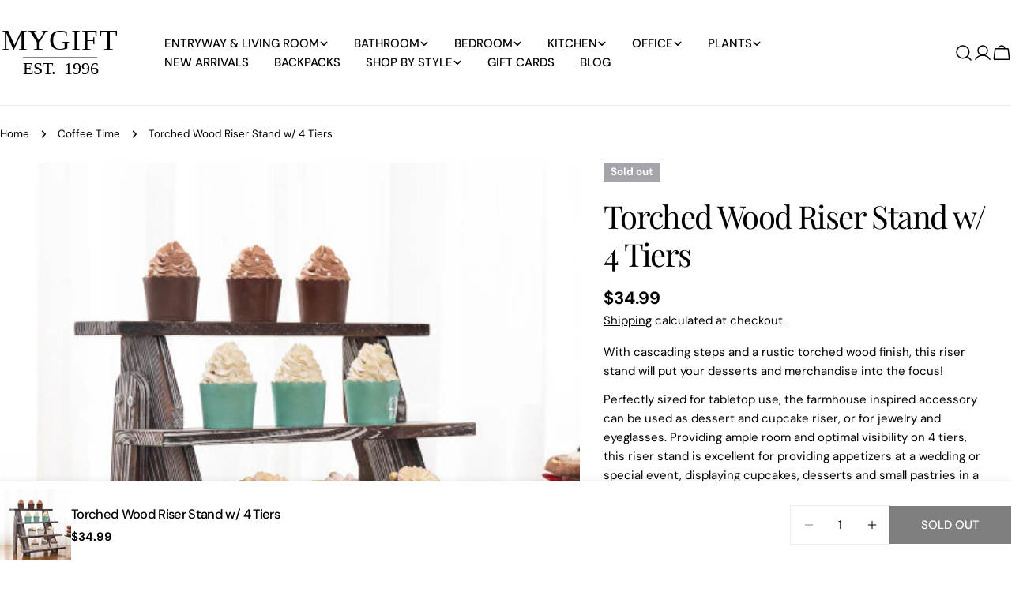

--- FILE ---
content_type: text/css
request_url: https://cdn.shopify.com/extensions/019b8d5d-f1d2-793a-a05d-f67dc1396fd6/shopify-extensions-170/assets/jarvisml-personalized-search.css
body_size: 5210
content:
#MainContent, #main, main, .dynamic-sections {
  visibility: hidden;
}
#jarvisml-shopify-search {
  position: fixed;
  top: 120px;
  margin: auto;
  z-index: 999999;
  height: 100vh;
  width: 100vw;
  margin-top: 20px;
}

.jml-search-top-btn-parent {
  position: absolute;
}
.jml-search-top-btn {
  position: absolute;
  display: block;
  cursor: pointer;
  opacity: 0;
}
.jml-search-input-page {
  z-index: 999;
  position: absolute;
  width: 100vw;
  height: 100vh;
}
.jml-search-input-page-bg {
  position: absolute;
  width: 100vw;
  height: 100vh;;
  background-color: #999;
  opacity: 0.7;
}
.jml-search-input-bg {
  top: 36px;
  position: relative;
  background-color: #fff;
  padding: 13px;
  text-align: center;
}
.jml-search-input {
  vertical-align: middle;
  max-width: 50vw;
  border: 0;
  outline: none;
  box-shadow: none;
  padding: 0 6px;
  font-size: x-large;
}
.jml-search-icon, .jml-search-close-icon {
  vertical-align: middle;
  height: 40px;
  width: 40px;
  padding: 0;
  margin: 0 5px;
  border: 0;
  background-color: #fff;
  cursor: pointer;
}

.jarvisml-item-card-container, .jarvis-fp-modal-container {
  overflow: hidden;
  overflow-y: auto;
  height: fit-content;
  max-height: 72vh;
  z-index: 12;
  /* box-shadow: 0px 10px 20px grey; */
}

.jarvis-modal-container, .jarvis-fp-modal-container {
  position: absolute;
  margin: auto;
  animation: fade-in 0.6s cubic-bezier(.26,.54,.32,1) 0s forwards;
}

.jml-view-more-container a.view-more-link {
  margin: 10px;
  cursor: pointer;
  max-width: 200px;
}

.jml-view-more-container {
  display: flex;
  width: 100%;
  justify-content: center;
  padding-bottom: 20px;

}

.jarvis-fp-modal-container {
  display: none;
  max-height: fit-content;
}

.jarvisml-item-card-container {
  position: fixed;
  right: 0;
  left: 0;
  margin: auto;
}

.jarvisml-item-card-container, .jarvisml-fp-item-card-container {
  justify-content: center;
  padding: 0 2em;
  box-shadow: 0px 16px 30px -15px #111;
}

.jarvis-items-card {
  margin: 12px;
  text-decoration: none;
  color: inherit;
  text-align: center;
}

.jarvisml-search-loader, .jarvisml-fp-search-loader {
  position: relative;
  width: 80px;
  top: 14em;
  display: none;
  margin: 0 auto;
  z-index: 100;
}

.jarvisml-fp-search-loader .loader-background {
  width: 80px;
  height: 60px;
  position: absolute;
  background-color:rgba(192,192,192,0.6);
  border-radius: 8px;
  left: -6px;
}

.jarvisml-search-loader div, .jarvisml-fp-search-loader div {
  display: block !important;
  position: absolute;
  top: 23px;
  width: 13px;
  height: 13px;
  border-radius: 50%;
  background: #696969;
  animation-timing-function: cubic-bezier(0, 1, 1, 0);
}

.jarvisml-search-loader div:nth-child(1), .jarvisml-fp-search-loader div:nth-child(1) {
  left: 8px;
  animation: jmlps-ellipsis1 0.6s infinite;
}

.jarvisml-search-loader div:nth-child(2), .jarvisml-fp-search-loader div:nth-child(2) {
  left: 8px;
  animation: jmlps-ellipsis2 0.6s infinite;
}

.jarvisml-search-loader div:nth-child(3), .jarvisml-fp-search-loader div:nth-child(3) {
  left: 32px;
  animation: jmlps-ellipsis2 0.6s infinite;
}

.jarvisml-search-loader div:nth-child(4), .jarvisml-fp-search-loader div:nth-child(4) {
  left: 56px;
  animation: jmlps-ellipsis3 0.6s infinite;
}

@keyframes jmlps-ellipsis1 {
  0% {
    transform: scale(0);
  }
  100% {
    transform: scale(1);
  }
}
@keyframes jmlps-ellipsis3 {
  0% {
    transform: scale(1);
  }
  100% {
    transform: scale(0);
  }
}
@keyframes jmlps-ellipsis2 {
  0% {
    transform: translate(0, 0);
  }
  100% {
    transform: translate(24px, 0);
  }
}

/* css for full page search */
.jarvis-searchpage-container {
  padding-left: 4%;
  padding-right: 4%;
  max-width: 1200px;
  margin: 0 auto;
  margin-top: 2em;
  width: 100%;
}

.jarvis-searchpage-container.relevant-filters-added {
  max-width: 1368px;
}

.jml-fsp-header {
  display: flex;
  flex-direction: column;
  align-items: center;
  justify-content: center;
}

.jml-fsp-header-title {
  color: black;
  font-size: 36px;
  font-weight: 600;
  font-family: inherit;
  margin-bottom: 4px;
}

.jml-fsp-searchresults-container {
  display: flex;
  flex-direction: column;
  align-items: center;
  justify-content: center;
  position: relative;
}

.jml-search-block {
  display: flex;
  width: 100%;
  justify-content: center;
}

.jml-fsp-searchbox-container {
  width: 100%;
  max-width: 1000px;
  margin: 8px auto;
}

.jml-product-items-parent {
  display: flex;
  list-style-type: none;
  flex-wrap: wrap;
  width: 100%;
  justify-content: center;
  padding: 0 0 15px 0;
  margin: 0;
  gap: var(--product-spacing);
}

.jml-product-items-parent .product_item {
  max-width: 320px;
  height: auto;
  display: flex;
  flex-direction: column;
  width: calc(100% / var(--desktop-col-count) - ((var(--product-spacing) * (var(--desktop-col-count) - 1)) / var(--desktop-col-count)));
  position: relative;
}

.jarvis-modal-container .jml-product-items-parent .product_item {
  width: calc(100% / var(--desktop-col-count) - ((var(--product-spacing) * (var(--desktop-col-count) - 1)) / var(--desktop-col-count)) - 2em);
  min-width: 200px;
}

.jml-product-items-parent .jml-imgBox {
  overflow: hidden;
  position: relative;
  margin-bottom: 10px;
  max-width: 100%;
  max-height: 100%;
  z-index: 1;
}

.jml-product-items-parent .product_img {
  position: absolute;
  left: 0;
  top: 0;
  padding: 0;
  margin: 0;
  width: 100%;
  object-fit: contain;
  aspect-ratio: 1;
  cursor: pointer;
  opacity: 0;
  transition: opacity 0.4s ease;
}

.jarvis-modal-container .jml-product-items-parent .product_img.loaded {
  opacity: 1;
  animation: fade-in 1.4s cubic-bezier(.26,.54,.32,1) 0s forwards;
  transition: none;
}

@keyframes fade-in {
  0% {
    opacity: 0;
  }
  100% {
    opacity: 1;
  }
}

.jml-product-items-parent .jml-product_label {
  text-decoration: none;
  color: currentColor;
  line-height: 24px;
  max-height: 72px;
  -webkit-line-clamp: 3;
  -webkit-box-orient: vertical;
  display: -webkit-box;
  overflow: hidden;
  overflow-wrap: break-word;
  cursor: pointer;
}

.jml-product-items-parent .jml-product_price{
  cursor: pointer;
}

.jml-product-items-parent .pixel {
  opacity: 0.001;
  pointer-events: none;
  display: block;
  float: right;
  position: relative;
  right: 30%;
  margin: -1px 0 0 0;
}

.jml-product-items-parent .jml-swatch_area {
  overflow-x: auto;
  width: 100%;
  position: relative;
}

.jml-product-items-parent .swatch_box {
  display: flex;
  width: fit-content;
  margin: 4px 0;
}

.jml-product-items-parent .swatch_box_2rows {
  line-height: 14px;
  height: 60px;
  overflow-y: hidden;
  margin: 4px 0;
}

.jml-product-items-parent .swatch_button {
  display: inline-block;
  box-sizing: content-box;
  height: 34px;
  width: 34px;
  margin: 2px 3px;
  background-position: 50%;
  background-size: cover;
  background-repeat: no-repeat;
  border-radius: 50%;
  border: 3px solid transparent;
  box-shadow: 0 0 1px 0;
  cursor: pointer;
}

.jml-product-items-parent .swatch_button.selected {
  box-shadow: 0 0 0 1px;
}

.jml-product-items-parent .swatch_button.color_only {
  background-clip: content-box;
  max-width: initial; /* for Impulse theme when image src is blank (pure color) */
}

/* pagination styling */

#jarvis-personalized-search-pagination {
  display: flex;
  width: 100%;
  vertical-align: middle;
  justify-content: center;
  padding: 6px;
  margin-bottom: 30px;
}

#jarvis-personalized-search-pagination a, #jarvis-personalized-search-pagination i {
  display: inline-block;
  vertical-align: middle;
  width: 34px;
  height: 34px;
  line-height: 34px;
  text-align: center;
  font-size: 16px;
  -webkit-user-select:none;
     -moz-user-select:none;
      -ms-user-select:none;
       -o-user-select:none;
          user-select:none;
}

#jarvis-personalized-search-pagination a {
  margin: 0 2px 0 2px;
  cursor: pointer;
  text-decoration: none;
}
#jarvis-personalized-search-pagination i {
  margin: 0 3px 0 3px;
}
#jarvis-personalized-search-pagination a.current, #jarvis-personalized-search-pagination a:hover {
  border-radius: 100%;
  background-color: #000;
  color: #fff;
}

/* skeleton styling */
.product_item.jml-skeleton {
  animation: jml-skeleton-loading 1s linear infinite alternate;
}

.jml-skeleton .jml-imgBox{
  width: 280px;
  height: 240px;
}

.jml-product-items-list .jml-skeleton .jml-imgBox, .jml-fp-product-items-list .jml-skeleton .jml-imgBox {
  height: 120px;
}

@keyframes jml-skeleton-loading {
  0% {
    background-color: hsl(200, 20%, 80%);
  }
  100% {
    background-color: hsl(200, 20%, 95%);
  }
}

.no-results {
  display: none;
}

.jml-product_label.disabled, .jml-product_price.disabled {
  display: none;
}

.jml-product_label.left-align, .jml-product_price.left-align {
  text-align: left;
}

.jarvis-modal-container .jml-product-items-parent .jml-imgBox {
  margin: 0 auto;
}

.product_item.jml-skeleton .jml-add-to-cart-container{
  display: none;
}

.jml-add-to-cart-container {
  position: relative;
  z-index: 1;
}

.variant-select-parent {
  display: none;
  flex-direction: column;
  position: absolute;
  width: 100%;
  background-color: #fff;
  padding: 2px;
  box-shadow: 5px 5px 10px rgba(0, 0, 0, 0.3);
  bottom: 100%;
}

.variant-select-container {
  display: flex;
  margin: 6px 8px;
  justify-content: space-between;
  align-items: center;
}

.variant-select-container select {
  max-width: 220px;
  border: none;
  outline: none;
  appearance: none;
  background-color: transparent;
  border-bottom: 0.4px solid rgba(40, 40, 40, 0.2);
  box-shadow: inset 1px 1px 2px rgba(0, 0, 0, 0.05), inset -1px -1px 2px rgba(0, 0, 0, 0.05);  padding: 2px 8px;
}

.product_item.jml-skeleton .jml-tags_label{
  display: none;
}

input.add-to-cart-action, a.customise-action {
  background: none;
  border: none;
  width: 100%;
  padding: 10px;
  text-decoration: none;
  box-shadow: none;
}

.jml-tags_label {
  color: white;
  text-decoration: none;
  position: absolute;
  z-index: 2;
  right: 0;
  font-size: 12px;
}

.jml-tags_label > div  {
  background: black;
  padding: 4px 6px;
  margin: 0 4px;
}

.jml-tags_label .jml-soldout-label {
  background: #D3D3D3;
  padding: 4px 6px;
  margin: 0 4px;
}

span.jml-strikethrough {
  text-decoration: line-through;
}

.jml-page-items-list.jml-page-items-parent {
  margin-left: 0;
  padding: 0;
  text-align: left;
}

ul .jarvis-page-item {
  list-style: none;
}




.jml-disabled {
  display: none;
}

.jml-pages-suggestions-false .jml-horizontal-line {
  display: none;
}

.jml-products-heading {
  display: none;
  font-weight: 900;
  font-size: 20px;
}

.jml-pages-heading{
  font-weight: 900;
  font-size: 20px;
}

.jml-pages-suggestions-true .jml-horizontal-line {
  display: flex;
}

.jml-pages-suggestions-true .jml-products-heading {
  display: flex;
}

.jml-products-heading-parent {
  display: flex;
  flex-direction: column;
}

.jarvis_product_parent {
  display: flex;
  flex-direction: column;
  margin-top: 4px;
}

.jml-sr-page-items-list jarvis-li.jarvis-page-item, .jml-page-items-list jarvis-li.jarvis-page-item {
  justify-content: center;
  display: flex;
  flex: 1;
  flex-direction: column;
  align-items: start;
  max-height: 60px;
  min-height: 46px;
  background-color: #dfe5e8;
}

.jml-page-items-list jarvis-li.jarvis-page-item {
  margin: 0 12px 12px 0;
}

.jml-sr-page-items-list jarvis-li.jarvis-page-item {
  flex: auto !important;
  max-width: 320px;
  width: calc(100% / var(--desktop-col-count) - ((var(--product-spacing) * (var(--desktop-col-count) - 1)) / var(--desktop-col-count)));
}

.jml-page-items-list jarvis-li.jarvis-page-item {
  flex: none;
}

.jml-sr-page-items-list.jml-page-items-parent {
  display: flex;
  padding: 0;
  list-style-type: none;
  flex-wrap: wrap;
  width: 100%;
  justify-content: center;
  margin: 12px 0;
  overflow: hidden;
  max-height: 64px;
  gap: var(--product-spacing)
}

.jml-sr-page-items-list a.jml-page-link, .jml-page-items-list a.jml-page-link {
  text-decoration: none;
  width: 100%;
  height: 100%;
  padding: 10px;
  display: flex;
  justify-content: center;
  align-items: center;
  color: #000;
}

.jml-sr-page-items-list a.jml-page-link .jml-page_label, .jml-page-items-list a.jml-page-link .jml-page_label {
  -webkit-box-orient: vertical;
  display: -webkit-box;
  overflow: hidden;
  overflow-wrap: break-word;
  -webkit-line-clamp: 2;
}

.jml-page-items-list .pages-results-container {
  margin: 12px 0 6px;
  display: flex;
  padding: 0;
  flex-wrap: wrap;
}

.jarvisml-main-container .jarvis-modal-header {
  display: flex;
  align-items: center;
}

.jarvisml-main-container .jarvis-modal-header {
  display: flex;
  align-items: center;
}

.jarvisml-main-container .jarvis-modal-product-header {
  flex: auto;
}

/*css for Filters*/
#jml-filters-section {
  display: none;
}

#jml-filters-section .filter-groups .filter-list.collapsible-content {
  max-height: 220px;
  visibility: hidden;
  opacity: 0;
  overflow: hidden;
  height: 0;
  margin: 0;
  transition: opacity .3s cubic-bezier(.25,.46,.45,.94),height .3s cubic-bezier(.25,.46,.45,.94);
}

#jml-filters-section .filter-groups .filter-list.collapsible-content.is-open {
  visibility: visible;
  opacity: 1;
  overflow-y: auto;
  height: auto;
  margin-bottom: 4px;
  font-size: 12px;
  transition: opacity 1s cubic-bezier(.25,.46,.45,.94),height .35s cubic-bezier(.25,.46,.45,.94);
}

#jml-filters-section .filter-groups .filter-groups-label .collapsible-trigger {
  border: none;
  width: 100%;
  padding: 12px 10px 12px 0;
  text-align: left;
  background: none;
  font-size: 14px;
  display: flex;
  align-items: center;
  justify-content: space-between;
  text-transform: uppercase;
}

#jml-filters-section .filter-groups .filter-groups-label .collapsible-trigger .icon {
  transition: all .1s ease-in;
}

#jml-filters-section .filter-groups .filter-groups-label .collapsible-trigger.is-open .icon {
  transition: all .1s ease-in;
  transform: scaleY(-1);
}

#jml-filters-section .filter-groups * {
  cursor: pointer;
}

.jml-searchpage-action-container .mobile-filter-button {
  background-color: #fff;
  border: 1px solid;
  display: none;
  align-items: center;
  justify-content: space-evenly;
  min-width: 140px;
  padding: 8px;
  height: 50px;
  font-size: 14px;
}

.jml-searchpage-action-container .mobile-filter-button svg {
  width: 20%;
  height: 100%;
}

.relevant-filters-added .jml-search-block #jml-filters-section {
  flex-basis: 25%;
  margin: 0 6px;
  max-width: 224px;
  position: relative;
  top: 10px;
  overflow-y: auto;
  display: block;
}

.relevant-filters-added .jml-search-block .jml-search-results {
  flex-basis: 75%;
  flex-grow: 1;
  margin: 0 1em;
}

.jml-search-block .jml-search-results {
  width: 100%;
}

#jml-filters-section .filter-groups {
  margin: 2px;
  overflow: hidden;
  border-top: 1px solid #e8e8e1;
  max-width: 210px;
}

#jml-filters-section .filters .heading-section {
  font-weight: 700;
}

#jml-filters-section .filter-groups:first-of-type  {
  border-top: 0;
}

#jml-filters-section .mobile-filter-cross {
  display: none;
}

#jml-filters-section .filter-list .view-more-filter-list {
  display: none;
}

#jml-filters-section .filter-list a.view-more-options, #jml-filters-section .filter-list a.view-less-options {
  text-decoration: none;
  color: #000;
  font-weight: 600;
}

#jml-filters-section .filter-list a.view-more-options:hover, #jml-filters-section .filter-list a.view-less-options:hover {
  text-decoration: underline;
}

#jml-filters-section .filter-content {
  display: flex;
  align-items: center;
  justify-content: flex-start;
  padding: 4px;
}

#jml-filters-section .filter-content label {
  margin: 0;
  padding: 0;
  margin-left: 8px;
  text-transform: capitalize;
}

.filter-content input {
  margin: 0;
  padding: 0;
}

.jml-searchpage-action-container .sort-container {
  border: 1px solid black;
  width: auto;
  height: 50px;
  margin-left: auto;
  position: relative;
  min-width: 160px;
  display: inline-block;
}

.jml-searchpage-action-container .sort-container .sort-dropdown-menu {
  position: absolute;
  display: block;
  background-color: #fff;
  box-shadow: 0 2px 5px rgba(0, 0, 0, 0.2);
  z-index: 9;
  width: 100%;
  visibility: hidden;
  opacity: 0;
}

.jml-searchpage-action-container .sort-container .sort-dropdown-menu .sort-options {
  padding: 10px;
  cursor: pointer;
}

.jml-searchpage-action-container .sort-container .sort-dropdown-menu .sort-options:hover {
  background-color: #e3e3e3;
}

.jml-searchpage-action-container .sort-container .sort-dropdown-menu .sort-options.selected {
  background-color: #e3e3e3;
}

.jml-searchpage-action-container .sort-container .sort-dropdown {
  height: 100%;
  width: 100%;
  padding: 0 3em 0 1em;
  border: none;
  cursor: pointer;
  display: flex;
  align-items: center;
}

.jml-searchpage-action-container .sort-container label.sortby-label {
  display: flex;
  position: absolute;
  top: 0;
  width: 100%;
  left: 0;
  -webkit-transform: translateY(-50%);
  transform: translateY(-50%);
  transition-property: font-size,top,-webkit-transform;
  transition-property: font-size,transform,top;
  transition-property: font-size,transform,top,-webkit-transform;
  transition-duration: .2s;
}

.jml-searchpage-action-container .sort-container label.sortby-label span {
  overflow: hidden;
  white-space: nowrap;
  text-overflow: ellipsis;
  padding: 0 4px;
  font-size: 12px;
  margin-left: 0.6em;
  background-color: #fff;
}

.dropdown-arrow-container svg {
  position: absolute;
  right: 0.6em;
  top: 0;
  bottom: 0;
  margin: auto ;
  pointer-events: none;
}

.jarvis-searchpage-container .product_item .metafields-section {
  width: 100%;
}

.jarvis-searchpage-container .product_item .metafield-data-container {
  display: flex;
  flex-direction: row;
}

.jarvis-searchpage-container .product_item .metafield-data-name {
  text-transform: capitalize;
  font-weight: 700;
  margin-right: 8px;
}

#search-results-query {
  display: flex;
  align-items: center;
  justify-content: space-between;
}

/* css for View selection Tab */
.jml-searchpage-action-container .tab-container {
  overflow: hidden;
  border-bottom: 1px solid #ccc;
  margin: 12px 0;
  width: 100%;
}

/* Style the buttons that are used to open the tab content */
.jml-searchpage-action-container .tab-container button {
  background-color: inherit;
  float: left;
  border: none;
  outline: none;
  cursor: pointer;
  padding: 14px 16px;
  transition: 0.3s;
  background-color: #f1f1f1;
}

/* Change background color of buttons on hover */
.jml-searchpage-action-container .tab-container button:hover {
  background-color: #ddd;
}

/* Create an active/current tablink class */
.jml-searchpage-action-container .tab-container button.tab-selected {
  background-color: #ccc;
}

.custom-plant-delight-pe-note {
  color: red;
  font-family: sans-serif;
  font-size: 13px;
  line-height: 1.42857143;
  margin: 0 0 12px 0;
}

.jml-searchpage-action-container .jml-header-container {
  display: flex;
  flex-direction: row;
  justify-content: space-between;
  margin: 12px 0;
}

#jml-selected-filters-pill-container {
  margin: 2px 12px 12px;
  display: none;
  width: 100%;
}

#jml-selected-filters-pill-container .selected-filters-heading {
  display: flex;
}

#jml-selected-filters-pill-container .selected-filters-pills {
  display: flex;
  width: 100%;
  flex-wrap: wrap;
  -ms-overflow-style: none;
  scrollbar-width: none;
}

#jml-selected-filters-pill-container .selected-filters-pills::-webkit-scrollbar {
  display: none;
}

#jml-selected-filters-pill-container .selected-filters-pills button {
  background: #e3e3e3;
  border: 1px solid #0000;
  border-radius: 30px;
  color: #000;
  display: flex;
  align-items: center;
  font: 700 14px var(--m-fontBase,Open Sans,sans-serif);
  margin: 0.3em;
  padding: 8px 32px 8px 16px;
  position: relative;
  text-decoration: none;
  cursor: pointer;
}

#jml-selected-filters-pill-container .selected-filters-pills div:hover {
  border: 1px solid #000;
}

#jml-selected-filters-pill-container .selected-filters-pills span.pill-remove {
  position: absolute;
  right: 0.5em;
  height: 100%;
  top: 0;
  justify-content: center;
  align-items: center;
  display: flex;
}
#jml-selected-filters-pill-container .selected-filters-pills span.pill-remove svg{
  fill: white !important;
  padding: 2px;
  background: black;
  border-radius: 50%;
}

#jml-selected-filters-pill-container .filter-clearall {
  text-decoration: underline;
  cursor: pointer;
  color: #000;
}

.jml-searchpage-action-container .action-buttons-container {
  margin: 12px;
  display: flex;
  width: auto;
  justify-content: flex-end;
}

@media only screen and (max-width: 1200px) {
  .jarvis_product_parent.jml-pages-suggestions-true {
    width: 100%;
  }
  .jml-page-items-list.jml-page-items-parent {
    width: 100%;
    margin-left: 0;
    max-width: initial;
  }
}

@media only screen and (min-width: 976px) and (max-width: 1279px) {
  .jarvis-modal-container .jml-product-items-parent .jml-imgBox {
    max-width: 200px;
    min-width: 160px;
    max-height: 200px;
    min-height: 160px;
  }

  .jarvis-modal-container .jml-product-items-parent .product_item, .jml-page-items-list jarvis-li.jarvis-page-item {
    max-width: 200px;
    min-width: 160px;
  }
}

@media only screen and (max-width: 976px) {
  .jarvisml-item-card-container {
    flex-direction: row;
  }
}

@media only screen and (min-width: 769px) {
  .jml-product-items-parent .swatch_button.autosize, .jml-product-items-list .swatch_button.autosize {
    height: 19px;
    width: 19px;
  }
}

@media only screen and (min-width: 481px) {
  .jarvisml-item-card-container.middle-align {
    left: 0;
    right: 0;
  }
  
  .jarvisml-item-card-container.left-align {
    left: 8vw;
    right: auto;
  }
  
  .jarvisml-item-card-container.right-align {
    left: auto;
    right: 8vw;
  }
  .jarvis-viewmore-mobile {
    display: none;
  }

  .jml-pages-suggestions-true {
    flex: 0.7;
  }
}


@media only screen and (max-width: 668px) {
  .jml-page-items-list .pages-results-container {
    justify-content: center;
  }
}

@media only screen and (min-width: 436px) and (max-width: 768px) {
  .jml-product-items-parent .swatch_box_2rows {
    height: min-content;
  }
  .jml-product-items-parent .swatch_button.autosize, .jml-product-items-list .swatch_button.autosize {
    height: 19px;
    width: 19px;
  }
}

@media only screen and (min-width: 436px) and (max-width: 667px) {
  .jarvis-modal-container .jml-product-items-parent .jml-imgBox {
    max-width: 220px;
    min-width: 180px;
    max-height: 220px;
    min-height: 180px;
  }
  
  .jarvis-modal-container .jml-product-items-parent .product_item, .jml-page-items-list jarvis-li.jarvis-page-item {
    max-width: 220px;
    min-width: 180px;
  }
}

/* mobile css */
@media only screen and (max-width: 480px) {
  .jarvis-modal-container {
    max-width: 100% !important;
    min-width: 100% !important;
  } 
  .jml-product-items-parent .swatch_box_2rows {
    height: min-content;
  }
  .jml-sr-product-items-list {
    justify-content: center;
  }
  .jml-sr-product-items-list .product_item, .jml-sr-page-items-list .jarvis-page-item {
    min-width: calc(100% / var(--mobile-col-count) - ((var(--product-spacing) * (var(--mobile-col-count) - 1)) / var(--mobile-col-count)));
    max-width: calc(100% / var(--mobile-col-count) - ((var(--product-spacing) * (var(--mobile-col-count) - 1)) / var(--mobile-col-count)));
  }
  .jml-product-items-parent .swatch_button {
    height: 16px;
    width: 16px;
  }
  .jarvis-searchpage-container {
    padding-left: 4%;
    padding-right: 4%;
  }
  .jarvis-modal-container .jml-product-items-parent {
    justify-content: unset;
    overflow: auto;
  }
  .jarvis-modal-container .jml-product-items-list jarvis-li.product_item {
    min-width: calc(100% / var(--mobile-col-count) - ((var(--product-spacing) * (var(--mobile-col-count) - 1)) / var(--mobile-col-count)));
    margin: 0;
  }

  /* TODO For Pranjal to decide if needed after adding min-width calculation above */
  .jarvis-modal-container .jml-product-items-parent .product_item, .jml-page-items-list jarvis-li.jarvis-page-item {
    max-width: 160px;
    min-width: 140px;
  }
  .jarvisml-item-card-container, .jarvisml-fp-item-card-container {
    padding: 0 1em;
    max-height: 70vh;
  }
  .jarvisml-item-card-container {
    min-width: 100% !important;
    max-width: 100% !important;
  }
  .jml-view-more-container {
    display: none;
  }
  .jarvis-viewmore-mobile .jml-view-more-container {
    display: flex;
    padding: 0;
  }
  .jarvis-searchpage-container .jml-imgBox {
    width: auto !important;
    height: auto !important;
  }

  #jml-filters-section .filters {
    width: 100%;
    overflow-y: auto;
    height: 100%;
  }

  .jml-search-results .jml-searchpage-action-container {
    display: flex;
    align-items: center;
    justify-content: space-between;
    flex-direction: column;
  }

  .jml-searchpage-action-container .sort-container {
    width: 46%;
    min-width: inherit;
    margin-left: 0;
  }

  .jml-searchpage-action-container .tab-container {
    margin: 12px 6px;
  }

  .jml-product-items-parent .product_img {
    height: auto;
    max-width: 100%;
  }
  .jml-searchpage-action-container .jml-header-container {
    flex-direction: column-reverse;
    width: 100%;
    margin: 0 8px;
  }
  .jml-searchpage-action-container .tab-container button {
    padding: 14px 0.6em;
  }
  .jml-searchpage-action-container span.sort-dropdown-default {
    -webkit-box-orient: vertical;
    display: -webkit-box;
    overflow: hidden;
    overflow-wrap: break-word;
    -webkit-line-clamp: 1;
  }
  .jml-sr-page-items-list jarvis-li.jarvis-page-item {
    min-width: calc(100% / var(--mobile-col-count) - ((var(--product-spacing) * (var(--mobile-col-count) - 1)) / var(--mobile-col-count)));
    max-width: calc(100% / var(--mobile-col-count) - ((var(--product-spacing) * (var(--mobile-col-count) - 1)) / var(--mobile-col-count)));
  }
  .jml-tags_label {
    padding: 2px 4px;
    font-size: 10px;
  }

  #jml-selected-filters-pill-container {
    margin: 2px 0 12px;
  }

  #search-results-query .search-query-section {
    width: 100%;
    justify-content: space-between;
  }

  #jml-autosuggest-container {
    display: none !important;
  }
} 
/* mobile css end */


.jml-sr-product-items-list .jml-product-image {
  position: relative;
  width: 100%;
}


#jml-filters-section .price-parent-container {
  padding: 13px 8px;
}

#jml-filters-section .price-parent-container .price-input {
  width: 100%;
  display: flex;
  margin: 0 0 20px;
}
#jml-filters-section .price-parent-container .price-input .input-field {
  display: flex;
  width: 100%;
  align-items: center;
}
#jml-filters-section .price-parent-container .input-field input {
  width: 100%;
  height: 100%;
  outline: none;
  font-size: 14px;
  margin-right: 10px;
  border-radius: 5px;
  text-align: center;
  border: 1px solid #999;
  -moz-appearance: textfield;
}
#jml-filters-section .price-parent-container .input-field input[type="number"]::-webkit-outer-spin-button,
#jml-filters-section .price-parent-container .input-field input[type="number"]::-webkit-inner-spin-button {
  -webkit-appearance: none;
}
#jml-filters-section .price-parent-container .price-input .price-separator {
  display: flex;
  font-size: 19px;
  align-items: center;
  justify-content: center;
  margin: 0 14px;
}
#jml-filters-section .price-parent-container .price-slider {
  height: 5px;
  position: relative;
  background: #ddd;
  border-radius: 5px;
}
#jml-filters-section .price-parent-container .price-slider .price-progress {
  height: 5px;
  left: 0%;
  right: 0%;
  position: absolute;
  border-radius: 5px;
  background-color: #000;
  display: block;
  z-index: 1;
}
#jml-filters-section .price-parent-container .price-range-input {
  position: relative;
  width: 100%;
  margin-bottom: 1em;
}
#jml-filters-section .price-parent-container .price-range-input input {
  position: absolute;
  width: 100%;
  height: 5px;
  top: -5px;
  margin: 0;
  padding: 0;
  z-index: 1;
  background: none;
  pointer-events: none;
  -webkit-appearance: none;
  -moz-appearance: none;
}
#jml-filters-section .price-parent-container input[type="range"]::-webkit-slider-thumb {
  height: 21px;
  width: 21px;
  border-radius: 50%;
  background: #000;
  pointer-events: auto;
  -webkit-appearance: none;
  cursor: pointer;
  z-index: 2;
}
#jml-filters-section .price-parent-container input[type="range"]::-moz-range-thumb {
  height: 21px;
  width: 21px;
  border: none;
  border-radius: 50%;
  background: #000;
  pointer-events: auto;
  -moz-appearance: none;
  cursor: pointer;
  z-index: 2;
}

#jml-filters-section .price-parent-container .price-search {
  padding: 6px 14px;
  float: right;
  background: #fff;
  border: 1px solid;
  color: #000;
  border-radius: 5px;
}

#jml-filters-section .price-parent-container .price-search:hover {
  background: #000;
  color: #fff;
}

.jml-swatch_area .swatch_button.alt-image-swatch {
  display: none;
}

.jml-visually-hidden {
  position:absolute;
  width: 1px;
  height: 1px;
  border: 0;
  padding: 0;
  margin: 0;
  white-space: nowrap;
  overflow: hidden;
}

.jml-searchpage-action-container {
  display: flex;
  align-items: center;
  justify-content: space-between;
  margin: 0 1em 0 6px;
}

.jml-sr-product-items-list {
  align-items: baseline;
  margin-top: 1rem;
}

@media only screen and (max-width: 872px) {
  .relevant-filters-added .jml-search-block #jml-filters-section {
    position: fixed;
    z-index: 99999;
    top: 0;
    bottom: 0;
    background: white;
    width: 95%;
    max-width: 340px;
    display: flex;
    left: 0;
    align-items: flex-start;
    transition: all .1s ease-in;
    padding: 2em 1em;
    margin: 0;
    display: none;
    height: 0;
  }

  .jml-searchpage-action-container .mobile-filter-button {
    display: flex;
    width: 48%;
    min-width: inherit;
    font-size: 18px;
  }

  .jml-searchpage-action-container .action-buttons-container {
    align-items: center;
    justify-content: space-between;
    width: 100%;
    flex-direction: row-reverse;
    margin-bottom: 1em;
  }

  .jml-searchpage-action-container {
    flex-direction: column;
  }

  .relevant-filters-added .jml-search-block #jml-filters-section.mobile-open {
    display: block;
    height: auto;
    min-height: 100%;
  }

  .jml-searchpage-action-container .jml-header-container {
    width: 100%;
  }

  .jml-searchpage-action-container .sort-container {
    font-size: 18px;
    width: 48%;
  }

  #jml-filters-section .heading-section {
    display: flex;
    justify-content: space-between;
    align-items: center;
    padding: 15px 10px 15px 0;
  }

  #jml-filters-section .mobile-filter-cross {
    display: flex;
    background: none;
    border: none;
    font-size: 24px;
  }
}

.jml-sr-product-items-list .jml-product-hyperlink:before {
  bottom: 0;
  content: "";
  display: block;
  height: 100%;
  left: 0;
  position: absolute;
  right: 0;
  top: 0;
  width: 100%;
}

#jml-filters-section .color-swatch-input:focus-visible~label .color-swatch-box:before {
  box-shadow: 0 0 0 .3rem var(--color-background), 0 0 .5rem .4rem var(--color-foreground-30);
  outline: .2rem solid var(--color-foreground-50);
}

#jml-autosuggest-container {
  flex: 0.3;
}

.jml-quick-preview-container {
  display: flex;
  max-height: 360px;
  overflow: hidden;
  margin: 2rem;
}

#jml-filters-section {
  height: 100vh;
}

.jml-filters-section .filters {
  height: 100%;                
  overflow-y: scroll;            
}

::-webkit-scrollbar {
  -webkit-appearance: none;
  width: 7px;
}
::-webkit-scrollbar-thumb {
  border-radius: 4px;
  background-color: rgba(0, 0, 0, .5);
}

.jml-product_vendor {
  display: none;
}

.jml-fsp-searchresults-container .jml-top-button {
  position: absolute;
  bottom: 36px;
  left: 0;
  width: 100px;
  height: 40px;
  background: white;
  font-size: 18px;
  display: none; /* hide by default */
  align-items: center;
  justify-content: space-between;
  cursor: pointer;
}

.jml-fsp-searchresults-container .jml-top-button span {
  width: 1.75rem;
}

.jml-fsp-searchresults-container .jml-top-button span svg {
  transform: rotate(270deg);
}

.jml-fsp-searchresults-container .jml-top-button:hover {
  color: #fff;
  background: #000;
}

.jml-quick-preview-container .jml-product-image {
  margin-bottom: 1rem;
}

--- FILE ---
content_type: text/javascript
request_url: https://cdn.shopify.com/extensions/019b8d5d-f1d2-793a-a05d-f67dc1396fd6/shopify-extensions-170/assets/jarvisml-app-ext-lib.js
body_size: 71814
content:
(()=>{"use strict";var e={1730:(e,t,i)=>{i.d(t,{Z:()=>a});var n=i(8081),o=i.n(n),r=i(3645),s=i.n(r)()(o());s.push([e.id,"#jml-autosuggest-container {\n    border-left: 2px solid black;\n    padding: 0;\n    padding-left: 16px;\n}\n\nul.jml-suggestion-list {\n    list-style-type: none;\n}\n\n.jml-suggestions-title {\n    font-size: 14px;\n    font-weight: 600;\n    text-transform: capitalize;\n}\n\nli.jml-suggestion-item {\n    line-height: 24px;\n    display: flex;\n    align-items: center;\n}\n\nli.jml-suggestion-item:hover {\n    text-decoration: underline;\n}\n\n.jml-suggestion-icon {\n    margin-right: 12px;\n}\n\n.jml-suggestion-icon svg {\n    width: 26px;\n    height: 26px;\n}\n\nul.jml-suggestion-list {\n    margin: 10px 0;\n    padding: 0;\n    padding-left: 1.4rem;\n}\n\n.jml-suggestions-container:nth-child(1) {\n    margin-bottom: 3.4rem;\n}",""]);const a=s},4594:(e,t,i)=>{i.d(t,{Z:()=>a});var n=i(8081),o=i.n(n),r=i(3645),s=i.n(r)()(o());s.push([e.id,"#jarvis-search-modal .jml-quick-preview-container {\n    display: flex;\n    max-height: 360px;\n    overflow: hidden;\n    overflow-y: auto;\n}\n\n#jml-autosuggest-container {\n    flex: 1;\n    margin-top: 16px;\n}\n\n#jarvis-search-modal .jml-product-list-container {\n    flex: 1\n}",""]);const a=s},5940:(e,t,i)=>{i.d(t,{Z:()=>a});var n=i(8081),o=i.n(n),r=i(3645),s=i.n(r)()(o());s.push([e.id,"\njarvisml-product-rec .product_rating, .jml-product-items-parent .product_rating {\n    display: flex;\n    justify-content: var(--details-alignment);\n}\n\njarvisml-product-rec span.product_stars, .jml-product-items-parent span.product_stars {\n    margin-right: 6px;\n}\n\njarvisml-product-rec .rating_star, .jml-product-items-parent .rating_star {\n    fill: lightgrey;\n    margin-right: 4px;\n}\n\njarvisml-product-rec .rating_star.active, .jml-product-items-parent .rating_star.active{\n    fill: #fed94b;\n}\n\njarvisml-product-rec .rating_count, .jml-product-items-parent .rating_count {\n    font-size: 1em;\n}\n\n#jarvis-personalized-recommendations .jarvis-ratings-container > div,\n#jarvis-personalized-recommendations .jarvis-ratings-container .product_stars {\n    display: flex;\n    align-items: center;\n}\n#jarvis-personalized-recommendations .product_stars {\n    margin-right: 6px;\n}\n\n#jarvis-personalized-recommendations .rating_star {\n    fill: lightgrey;\n    margin-right: 4px;\n}\n\n#jarvis-personalized-recommendations .rating_star.active {\n    fill: #fed94b;\n}\n\n#jarvis-personalized-recommendations .rating_count {\n    font-size: 1em;\n}\n",""]);const a=s},1848:(e,t,i)=>{i.d(t,{Z:()=>a});var n=i(8081),o=i.n(n),r=i(3645),s=i.n(r)()(o());s.push([e.id,'/* Default reco style for all clients */\n\njarvisml-product-rec .carousel_box {\n  position: relative;\n  margin: 0 0 20px;\n}\njarvisml-product-rec .carousel_box.with_buttons {\n  /* padding: 0 35px; define this if you need */\n  --buttonWidth: 32px;\n  --buttonHeight: 32px;\n  --buttonRoundness: 50%;\n}\n\njarvisml-product-rec .carousel_hitbox {\n  position: absolute;\n  top: 50%;\n  transform: translateY(-50%);\n  width: 50px;\n  height: 100px;\n  border: none;\n  background: transparent;\n  cursor: pointer;\n  z-index: 1;\n}\njarvisml-product-rec .carousel_btn {\n  border: 1px solid #000;\n  background-color: #fff;\n  border-radius: var(--buttonRoundness);\n  width: var(--buttonWidth);\n  height: var(--buttonHeight);\n  opacity: 0.6;\n}\njarvisml-product-rec .carousel_btn span {\n  line-height: 70px;\n  font-size: 25px;\n}\njarvisml-product-rec .carousel_btn svg {\n  position: relative;\n  top: 50%;\n  transform: translateY(-50%);\n}\n\njarvisml-product-rec .carousel_hitbox.leftSide {\n  left: -4px;\n}\njarvisml-product-rec .carousel_hitbox.rightSide {\n  right: -11px;\n}\n\njarvisml-product-rec .carousel_hitbox:hover:enabled .carousel_btn {\n  opacity: 1;\n}\njarvisml-product-rec .carousel_hitbox:active .carousel_btn {\n  transform: scale(0.95);\n}\n\njarvisml-product-rec .carousel_hitbox:disabled .carousel_btn {\n  opacity: 0.4;\n}\njarvisml-product-rec .carousel_hitbox:hover:disabled:active .carousel_btn {\n  opacity: 0.7;\n}\n\njarvisml-product-rec .product_list {\n  display: flex;\n  padding: 0 0 15px 0;\n  margin: 0;\n  list-style-type: none;\n  overflow-x: auto;\n  overflow-y: hidden;\n  gap: var(--product-spacing);\n}\n\njarvisml-product-rec .product_item {\n  position: relative;\n  flex: 1;\n  height: fit-content;\n  min-width: calc(100% / var(--desktop-col-count) - ((var(--product-spacing) * (var(--desktop-col-count) - 1)) / var(--desktop-col-count)));\n}\n\njarvisml-product-rec .imgBox {\n  overflow: hidden;\n  position: relative;\n}\n\njarvisml-product-rec .product_img {\n  position: absolute;\n  left: 0;\n  top: 0;\n  padding: 0;\n  margin: 0;\n  width: 100%;\n  object-fit: contain;\n  aspect-ratio: 1;\n  cursor: pointer;\n  opacity: 0;\n  transition: opacity 0.4s ease;\n  user-select: none;\n}\n\njarvisml-product-rec .product_details-container {\n  text-align: var(--details-alignment);\n}\n\njarvisml-product-rec .product_link {\n  display: block;\n  text-decoration: none;\n  color: inherit; \n}\n\njarvisml-product-rec .product_label {\n  text-decoration: none;\n  color: currentColor;\n  line-height: 24px;\n  max-height: 72px;\n  -webkit-line-clamp: 3;\n  -webkit-box-orient: vertical;\n  display: -webkit-box;\n  overflow: hidden;\n  overflow-wrap: break-word;\n  cursor: pointer;\n  margin: 0;\n  text-align: var(--details-alignment);\n}\n\njarvisml-product-rec .product_price {\n  font-size: 100%;\n  font-weight: bold;\n  cursor: pointer;\n}\n\njarvisml-product-rec .pixel {\n  opacity: 0.001;\n  pointer-events: none;\n  display: block;\n  float: right;\n  position: relative;\n  right: 30%;\n  margin: -1px 0 0 0;\n}\n\njarvisml-product-rec .swatch_area {\n  display: inline-block;\n  max-width: 100%;\n  overflow-x: auto;\n  padding: 4px 0;\n  --swatchSize: 19px;\n}\n@media only screen and (max-width: 768px) {\n  /* Small screens ~= "mobile" */\n\n  jarvisml-product-rec .product_item {\n    min-width: calc(100% / var(--mobile-col-count) - ((var(--product-spacing) * (var(--mobile-col-count) - 1)) / var(--mobile-col-count)));\n  }  \n\n  jarvisml-product-rec .swatch_area {\n    --swatchSize: 34px;\n    --swatchRoundness: 50%;\n  }\n}\n\njarvisml-product-rec .swatch_box {\n  display: flex;\n  width: fit-content;\n}\njarvisml-product-rec .swatch_box_2rows {\n  line-height: 0;\n  overflow-y: hidden;\n  height: calc(2 * (var(--swatchSize) + 12px));\n}\njarvisml-product-rec .swatch_box_all_rows {\n  line-height: 0;\n  height: fit-content;\n}\n\njarvisml-product-rec .swatch_button {\n  position: relative;\n  display: inline-block;\n  box-sizing: content-box;\n  height: var(--swatchSize);\n  width: var(--swatchSize);\n  line-height: 0;\n  margin: 2.5px; /* > .selected box-shadow */\n  border-radius: var(--swatchRoundness);\n  border: 3.5px solid transparent;\n  cursor: pointer;\n}\njarvisml-product-rec .swatch_button.selected {\n  box-shadow: 0 0 0 2px;\n}\njarvisml-product-rec .swatch_button_img {\n  height: 100%;\n  width: 100%;\n  background-position: 50%;\n  background-size: cover;\n  background-repeat: no-repeat;\n  border-radius: var(--swatchRoundness);\n  box-shadow: 0 0 1px 1px;\n  color: #777;\n}\njarvisml-product-rec .swatch_button_img.small_image {\n  object-fit: contain;\n}\njarvisml-product-rec .swatch_button_img.image_spot {\n  object-position: 60% 50%;\n  object-fit: none;\n}\njarvisml-product-rec .swatch_button_unavailable {\n  display: block;\n  position: absolute;\n  left: 0.5px;\n  top: calc(50% - 0.5px);\n  height: 1px;\n  width: calc(100% - 1px);\n  color: black;\n  background: white;\n  box-shadow: 0px 0px 1px 0px;\n  transform: rotate(-45deg);\n}\njarvisml-product-rec .swatch_button_unavailable_ext {\n  display: none;\n}\n\njarvisml-product-rec .tag_box {\n  z-index: 1;\n  position: absolute;\n  top: 0;\n  height: 100%;\n  width: 100%;\n  cursor: pointer;\n}\njarvisml-product-rec .jml-tag {\n  display: none;\n  position: absolute;\n}\n.jml-tags_label {\n  display: block;\n  position: absolute;\n  background: black;\n  padding: 6px 8px;\n  color: white;\n  top: 0;\n  right: 0;\n  font-size: 14px;\n}\n\njarvisml-product-rec span.price-strikethrough {\n  text-decoration: line-through;\n}\njarvisml-product-rec span.price-sale {\n  display: inline-block;\n  margin-left: 1ex;\n}\n\n/* For Accessibility */\njarvisml-product-rec .jml-visually-hidden {\n  position:absolute;\n  width: 1px;\n  height: 1px;\n  border: 0;\n  padding: 0;\n  margin: 0;\n  white-space: nowrap;\n  overflow: hidden;\n  clip: rect(0 0 0 0);\n}',""]);const a=s},7041:(e,t,i)=>{i.d(t,{Z:()=>a});var n=i(8081),o=i.n(n),r=i(3645),s=i.n(r)()(o());s.push([e.id,".search-query-section {\n    display: flex;\n    justify-content: center;\n    align-items: center;\n    margin: 2px 0;\n}\n\n.search-query-text-suffix {\n    margin: 0 6px;\n}\n\n.jml-searchpage-searchbar {\n    height: 40px;\n    max-width: 280px;\n    display: flex;\n}\n\n.jml-searchpage-searchbar input {\n    padding: 10px;\n    font-size: 17px;\n    border: 1px solid grey;\n    float: left;\n    width: 80%;\n    background: #f1f1f1;\n    height: 100%;\n    margin: 0;\n}\n\n.jml-searchpage-searchbar .jml-searchbar-button {\n    float: left;\n    background: #000;\n    color: white;\n    font-size: 17px;\n    border: 1px solid grey;\n    border-left: none; /* Prevent double borders */\n    cursor: pointer;\n    height: 100%;\n    width: 44px;\n    padding: 0;\n    margin: 0;\n    display: flex;\n    justify-content: center;\n    align-items: center;\n}\n\n.jml-searchpage-searchbar .jml-searchbar-button svg {\n    stroke: white;\n    stroke-width: 6px;\n    fill: transparent;\n}",""]);const a=s},2882:(e,t,i)=>{i.d(t,{Z:()=>a});var n=i(8081),o=i.n(n),r=i(3645),s=i.n(r)()(o());s.push([e.id,"ul.jml-search-document-container {\n    display: flex;\n    list-style-type: none;\n    margin: 1rem 0;\n    gap: 1.2rem;\n    flex-wrap: wrap;\n    max-height: 120px;\n    padding: 1rem 0;\n    overflow: hidden;\n    border-bottom: 1px solid #a1a1a1;\n}\n\nli.jml-document {\n    padding: 1rem 2rem;\n    background: #F0F0F0;\n    height: 40px;\n    margin: 0;\n    display: flex;\n    justify-content: left;\n    align-items: center;\n}\n\nli.jml-document a {\n    display: inline-block;\n    max-width: 260px;\n    white-space: nowrap;\n    overflow: hidden;\n    text-overflow: ellipsis;\n}",""]);const a=s},5574:(e,t,i)=>{i.d(t,{Z:()=>a});var n=i(8081),o=i.n(n),r=i(3645),s=i.n(r)()(o());s.push([e.id,'/*css for Filters*/\n.jml-filters-section .filter-groups .filter-list.collapsible-content {\n  max-height: 200px;\n  visibility: hidden;\n  opacity: 0;\n  overflow: hidden;\n  height: 0;\n  margin: 0;\n  transition: opacity .3s cubic-bezier(.25,.46,.45,.94),height .3s cubic-bezier(.25,.46,.45,.94);\n}\n\n.jml-filters-section .filter-groups .filter-list.collapsible-content.is-open {\n  visibility: visible;\n  opacity: 1;\n  overflow-y: auto;\n  height: auto;\n  margin-bottom: 4px;\n  font-size: 12px;\n  transition: opacity 1s cubic-bezier(.25,.46,.45,.94),height .35s cubic-bezier(.25,.46,.45,.94);\n}\n\n.jml-filters-section .filter-groups .filter-groups-label .collapsible-trigger {\n  border: none;\n  width: 100%;\n  text-align: left;\n  background: none;\n  display: flex;\n  align-items: center;\n  justify-content: space-between;\n}\n\n.jml-filters-section .filter-groups .filter-groups-label .filter-section-heading {\n  padding: 12px 10px 12px 0;\n  font-size: 14px;\n  font-weight: bold;\n}\n\n.jml-filters-section .filter-groups .filter-groups-label .collapsible-trigger .icon {\n  transition: all .1s ease-in;\n}\n\n.jml-filters-section .filter-groups .filter-groups-label .collapsible-trigger.is-open .icon {\n  transition: all .1s ease-in;\n  transform: scaleY(-1);\n}\n\n.jml-filters-section .filter-groups * {\n  cursor: pointer;\n}\n\n.jml-filters-section .filter-groups .filter-content input {\n  margin: 0px;\n}\n\n#jarvis-search-results .mobile-filter-button {\n  background-color: #fff;\n  border: 1px solid;\n  display: none;\n  align-items: center;\n  justify-content: space-evenly;\n  min-width: 140px;\n  padding: 8px;\n  height: 40px;\n  font-size: 16px;\n}\n\n#jarvis-search-results .mobile-filter-button svg {\n  width: 15%;\n}\n\n.relevant-filters-added .jml-search-block .jml-filters-section {\n  flex-basis: 20%;\n  margin: 0 6px;\n  max-width: 220px;\n  position: relative;\n  top: 10px;\n  overflow-y: auto;\n}\n\n.relevant-filters-added .jml-search-block .jml-search-results {\n  flex-basis: 80%;\n  flex-grow: 1;\n  margin: 0 1em;\n}\n\n.jml-search-block .jml-search-results {\n  width: 100%;\n}\n\n.jml-filters-section .filter-groups {\n  margin: 2px;\n  overflow: hidden;\n  border-top: 1px solid #e8e8e1;\n}\n\n.jml-filters-section .jml-filters .heading-section {\n  font-weight: 700;\n}\n\n.jml-filters-section .filter-groups:first-of-type  {\n  border-top: 0;\n}\n\n.jml-filters-section .mobile-filter-cross {\n  display: none;\n}\n\n.jml-filters-section .filter-list .view-more-filter-list {\n  display: none;\n}\n\n.jml-filters-section .filter-list a.view-more-options, .jml-filters-section .filter-list a.view-less-options {\n  text-decoration: none;\n  color: #000;\n  font-weight: 600;\n}\n\n.jml-filters-section .filter-list a.view-more-options:hover, .jml-filters-section .filter-list a.view-less-options:hover {\n  text-decoration: underline;\n}\n\n.jml-filters-section .filter-content {\n  display: flex;\n  align-items: center;\n  justify-content: flex-start;\n  padding: 4px 0;\n}\n\n.jml-filters-section .filter-content label {\n  margin: 0;\n  padding: 0;\n  margin-left: 8px;\n  font-size: 12px;\n  font-weight: 400;\n}\n\n\n.jml-filters-section .price-parent-container {\n  padding: 13px 8px;\n}\n\n.jml-filters-section .price-parent-container .price-input {\n  width: 100%;\n  display: flex;\n  margin: 0 0 20px;\n}\n.jml-filters-section .price-parent-container .price-input .input-field {\n  display: flex;\n  width: 100%;\n  align-items: center;\n}\n.jml-filters-section .price-parent-container .input-field input {\n  width: 100%;\n  height: 100%;\n  outline: none;\n  font-size: 14px;\n  margin-right: 10px;\n  border-radius: 5px;\n  text-align: center;\n  border: 1px solid #999;\n  -moz-appearance: textfield;\n}\n.jml-filters-section .price-parent-container .input-field input[type="number"]::-webkit-outer-spin-button,\n.jml-filters-section .price-parent-container .input-field input[type="number"]::-webkit-inner-spin-button {\n  -webkit-appearance: none;\n}\n.jml-filters-section .price-parent-container .price-input .price-separator {\n  display: flex;\n  font-size: 19px;\n  align-items: center;\n  justify-content: center;\n  margin: 0 14px;\n}\n.jml-filters-section .price-parent-container .price-slider {\n  height: 2px;\n  position: relative;\n  background: #ddd;\n  border-radius: 2px;\n}\n.jml-filters-section .price-parent-container .price-slider .price-progress {\n  height: 2px;\n  left: 0%;\n  right: 0%;\n  position: absolute;\n  border-radius: 2px;\n  background-color: #000;\n  display: block;\n  z-index: 1;\n}\n.jml-filters-section .price-parent-container .price-range-input {\n  position: relative;\n  width: 100%;\n  margin-bottom: 1em;\n}\n.jml-filters-section .price-parent-container .price-range-input input {\n  position: absolute;\n  width: 100%;\n  height: 2px;\n  top: -2px;\n  margin: 0;\n  padding: 0;\n  z-index: 1;\n  background: none;\n  pointer-events: none;\n  -webkit-appearance: none;\n  -moz-appearance: none;\n}\n.jml-filters-section .price-parent-container input[type="range"]::-webkit-slider-thumb {\n  height: 12px;\n  width: 12px;\n  border-radius: 50%;\n  background: #000;\n  pointer-events: auto;\n  -webkit-appearance: none;\n  cursor: pointer;\n  z-index: 2;\n}\n.jml-filters-section .price-parent-container input[type="range"]::-moz-range-thumb {\n  height: 12px;\n  width: 12px;\n  border: none;\n  border-radius: 50%;\n  background: #000;\n  pointer-events: auto;\n  -moz-appearance: none;\n  cursor: pointer;\n  z-index: 2;\n}\n\n.jml-filters-section .price-parent-container .price-search {\n  padding: 6px 14px;\n  float: right;\n  background: #fff;\n  border: 1px solid;\n  color: #000;\n  border-radius: 5px;\n}\n\n.jml-filters-section .price-parent-container .price-search:hover {\n  background: #000;\n  color: #fff;\n}\n\n.jml-filters-section span.collapsible-trigger-icon {\n  width: auto;\n}\n\n#jarvis-search-results .jml-action-button-container {\n  display: none;\n}\n\n@media only screen and (max-width: 480px) {\n  .jml-search-results .action-buttons-container {\n    align-items: center;\n    justify-content: space-between;\n    width: 100%;\n    margin-bottom: 1em;\n    display: flex;\n  }\n\n  .jml-filters-section.ecommerce-section {\n    position: fixed;\n    z-index: 99;\n    top: 0;\n    bottom: 0;\n    background: white;\n    width: 95%;\n    max-width: 340px;\n    display: flex;\n    left: 0;\n    align-items: flex-start;\n    transition: all .1s ease-in;\n    padding: 2em 1em;\n    margin: 0;\n    visibility: hidden;\n    opacity: 1;\n    height: 0;\n  }\n\n  .jml-filters-section .heading-section {\n    display: flex;\n    justify-content: space-between;\n    align-items: center;\n    padding: 15px 10px 15px 0;\n  }\n\n  .jml-filters-section .jml-filters {\n    width: 100%;\n    overflow-y: auto;\n    height: 92%;\n  }\n\n  .jml-filters-section.mobile-open {\n    visibility: visible;\n    opacity: 1;\n    height: auto;\n    min-height: 100%;\n  }\n\n  .jml-filters-section.ecommerce-section .mobile-filter-cross {\n    display: flex;\n    background: none;\n    border: none;\n    font-size: 24px;\n  }\n\n  #jarvis-search-results .mobile-filter-button {\n    display: flex;\n    width: 46%;\n    min-width: inherit;\n  }\n  #jarvis-search-results .jml-action-button-container {\n    align-items: center;\n    justify-content: space-between;\n    width: 100%;\n    margin-bottom: 1em;\n    display: flex;\n  }\n  #jarvis-default-sort-box {\n    display: none;\n  }\n  .jml-filters-section .filter-groups .filter-list.collapsible-content.is-open {\n    visibility: hidden;\n    opacity: 0;\n  }\n\n  .jml-filters-section.mobile-open .filter-groups .filter-list.collapsible-content.is-open {\n    visibility: visible;\n    opacity: 1;\n  }\n}',""]);const a=s},8214:(e,t,i)=>{i.d(t,{Z:()=>a});var n=i(8081),o=i.n(n),r=i(3645),s=i.n(r)()(o());s.push([e.id,"\n/* css for infinite scroll loader */\n#jarvis-loader-parent {\n  display: flex;\n  align-items: center;\n  justify-content: center;\n}\n\n#jarvis-loader-container {\n    display: inline-block;\n    position: relative;\n    width: 80px;\n    height: 80px;\n    visibility: hidden;\n  }\n  \n  #jarvis-loader-container span {\n    position: absolute;\n    top: 33px;\n    width: 13px;\n    height: 13px;\n    border-radius: 50%;\n    background: #000;\n    animation-timing-function: cubic-bezier(0, 1, 1, 0);\n  }\n  \n  #jarvis-loader-container span:nth-child(1) {\n    left: 8px;\n    animation: lds-ellipsis1 0.6s infinite;\n  }\n  \n  #jarvis-loader-container span:nth-child(2) {\n    left: 8px;\n    animation: lds-ellipsis2 0.6s infinite;\n  }\n  \n  #jarvis-loader-container span:nth-child(3) {\n    left: 32px;\n    animation: lds-ellipsis2 0.6s infinite;\n  }\n  \n  #jarvis-loader-container span:nth-child(4) {\n    left: 56px;\n    animation: lds-ellipsis3 0.6s infinite;\n  }\n  \n  @keyframes lds-ellipsis1 {\n    0% {\n      transform: scale(0);\n    }\n  \n    100% {\n      transform: scale(1);\n    }\n  }\n  \n  @keyframes lds-ellipsis3 {\n    0% {\n      transform: scale(1);\n    }\n  \n    100% {\n      transform: scale(0);\n    }\n  }\n  \n  @keyframes lds-ellipsis2 {\n    0% {\n      transform: translate(0, 0);\n    }\n  \n    100% {\n      transform: translate(24px, 0);\n    }\n  }\n\n  #jml-loadmore-button {\n    display: flex;\n    width: 100%;\n    align-items: center;\n    justify-content: center;\n    margin: 1rem 2rem;\n  }\n\n  #jml-loadmore-button button {\n    width: 140px;\n    height: 40px;\n    background-color: transparent;\n    border: 2px solid #000;\n    cursor: pointer;\n  }",""]);const a=s},902:(e,t,i)=>{i.d(t,{Z:()=>a});var n=i(8081),o=i.n(n),r=i(3645),s=i.n(r)()(o());s.push([e.id,"div.jml-unavailable-overlay-label {\n    position: absolute;\n    top: 15px;\n    left: 15px;\n    z-index: 100;\n    padding: 3px 6px 3px 6px;\n    background: #D3D3D3;\n    color: white;\n    font-size: 1.4rem;\n}",""]);const a=s},3246:(e,t,i)=>{i.d(t,{Z:()=>a});var n=i(8081),o=i.n(n),r=i(3645),s=i.n(r)()(o());s.push([e.id,'input.swatch-input, input.pattern-swatch-input {\n    position: absolute;\n    opacity: 0;\n    width: 100%;\n    height: 20px;\n}\n\n.swatch-filter-content, .pattern-filter-content {\n    position: relative;\n    margin: 4px 0;\n}\n\n#jml-filters-section .filter-content label.swatch-label {\n    margin-left: 0px;\n    display: flex;\n    flex-direction: row-reverse;\n    align-items: center;\n}\n\n#jml-filters-section .swatch-box {\n    border-radius: 50%;\n    display: block;\n    margin: 0 10px 0 2px;\n    position: relative;\n    min-height: 2.5rem;\n    min-width: 2.5rem;\n    background-position: 50%;\n    background-size: cover;\n}\n\n#jml-filters-section .swatch-box:after {\n    border: .0625rem solid rgba(49,47,43,0.25);\n    height: 100%;\n    width: 100%;\n}\n\n#jml-filters-section .swatch-box:before {\n    border: .0625rem solid transparent;\n    height: 120%;\n    width: 120%;\n}\n\n#jml-filters-section .swatch-box:after, #jml-filters-section .swatch-box:before {\n    border-radius: 50%;\n    content: "";\n    display: block;\n    left: 50%;\n    position: absolute;\n    top: 50%;\n    transform: translate(-50%, -50%);\n}\n\n#jml-filters-section .swatch-filter-content input.swatch-input:checked~label .swatch-box:before {\n    border-color: #1e1e1e;\n}\n\n.jml-hidden {\n    display: none;\n}',""]);const a=s},4981:(e,t,i)=>{i.d(t,{Z:()=>a});var n=i(8081),o=i.n(n),r=i(3645),s=i.n(r)()(o());s.push([e.id,'#jarvis-default-search-filters-form.jml-vrm-filters {\n    display: flex;\n    justify-content: flex-start;\n    align-items: center;\n    padding: 1.5rem;\n    border-bottom: 1px solid;\n    height: auto;\n    background-color: #fff;\n}\n\n#jarvis-default-search-filters-form.jml-vrm-filters .jml-vrm-filters-section {\n    display: flex;\n    align-items: center;\n}\n\n#jarvis-default-search-filters-form.jml-vrm-filters .date-filter-container {\n    display: flex;\n    flex-direction: column;\n}\n\n#jarvis-default-search-filters-form.jml-vrm-filters .date-fields-container {\n    display: flex;\n    padding: 2rem 12px;\n    position: relative;\n}\n\n#jarvis-default-search-filters-form.jml-vrm-filters .date-filter-container .checkin-field,\n#jarvis-default-search-filters-form.jml-vrm-filters .date-filter-container .checkout-field {\n    display: flex;\n    flex-direction: column;\n}\n\n#jarvis-default-search-filters-form.jml-vrm-filters .date-filter-container .checkin-field {\n    margin-right: 3rem;\n}\n\n#jarvis-default-search-filters-form.jml-vrm-filters .bedrooms-input,\n#jarvis-default-search-filters-form.jml-vrm-filters .bathrooms-input {\n    display: flex;\n}\n\n#jarvis-default-search-filters-form.jml-vrm-filters .input-field-label,\n#jarvis-default-search-filters-form.jml-vrm-filters .date-fields-container label {\n    font-size: 14px;\n    font-weight: 400;\n    margin: 6px 0;\n    text-align: left;\n    color: #6c757d;\n    text-transform: capitalize;\n}\n\n#jarvis-default-search-filters-form.jml-vrm-filters .input-field {\n    display: flex;\n    flex-direction: column;\n    margin-right: 12px;\n    align-items: flex-start;\n}\n\n#jarvis-default-search-filters-form.jml-vrm-filters .filter-input-container input[type="number"],\n#jarvis-default-search-filters-form.jml-vrm-filters .filter-input-container input[type="text"]{\n    max-width: 8rem;\n    width: auto;\n    border-radius: 0px;\n    text-align: center;\n    border: 1px solid;\n    font-weight: bold;\n    font-size: x-large;\n    margin: 4px 8px;\n}\n\n#jarvis-default-search-filters-form.jml-vrm-filters .price-input.filter-input-container input[type="number"],\n#jarvis-default-search-filters-form.jml-vrm-filters .price-input.filter-input-container input[type="text"] {\n    margin-left: 0;\n}\n\n#jarvis-default-search-filters-form.jml-vrm-filters span.currency-symbol {\n    font-weight: bold;\n    font-size: large;\n    margin-left: 8px;\n    margin-right: 6px;\n}\n\n#jarvis-default-search-filters-form.jml-vrm-filters .filter-modal-close-icon {\n    cursor: pointer;\n}\n\n#jarvis-default-search-filters-form.jml-vrm-filters .collapsible-trigger-icon {\n    display: none;\n}\n\n#jarvis-default-search-filters-form.jml-vrm-filters .filter-groups {\n    border: none;\n}\n\n#jarvis-default-search-filters-form.jml-vrm-filters .filter-Button svg {\n    width: 1rem;\n}\n\n.vrm-filter-modal .filter-action-container button.filter-action-button {\n    min-width: 90px;\n    height: 36px;\n    margin: 0 12px;\n    background-color: hwb(0 100% 0%);\n    cursor: pointer;\n    border-radius: 8px;\n    font-size: 16px;\n    font-weight: bold;\n    font-family: var(--jml-font-family, \'sans-serif,Arial\');\n}\n\n#jarvis-default-search-filters-form.jml-vrm-filters .filter-groups-label .filter-section-heading {\n    width: auto;\n    padding: 0;\n    font-weight: normal;\n    text-transform: uppercase;\n    font-size: 1rem;\n    font-weight: bold;\n}\n\n#jarvis-default-search-filters-form.jml-vrm-filters .price-parent-container {\n    padding: 0;\n}\n\n#jarvis-default-search-filters-form.jml-vrm-filters .filter-list.collapsible-content.is-open,\n#jarvis-default-search-filters-form.jml-vrm-filters .price-parent-container .price-input {\n    margin-bottom: 0px;\n}\n\n.vrm-filter-modal {\n    z-index: 100;\n    position: fixed;\n    top: 0;\n    left: 0;\n    width: 100%;\n    height: 100%;\n    background-color: #0006;\n}\n\n.vrm-filter-modal-content {\n    z-index: 100;\n    position: relative;\n    top: 50%;\n    transform: translateY(-50%);\n    margin: auto;\n    background-color: #fff;\n    border-radius: 10px;\n    box-shadow: #0009 1px 1px 4px -1px;\n    padding: 10px 0px 7px;\n    text-align: center;\n    width: -moz-fit-content;\n    width: fit-content;\n    height: auto;\n    font-family: var(--jml-font-family, \'sans-serif,Arial\');\n    max-width: 60%;\n}\n\n.vrm-filter-modal .filter-list-container {\n    max-height: 500px;\n    overflow-y: auto;\n    padding: 0 1rem;\n}\n\n\n.vrm-filter-modal .filter-action-container {\n    height: auto;\n    display: flex;\n    justify-content: space-between;\n    padding: 2.5%;\n    border-top: 1px solid rgba(0, 0, 0, 0.1);\n}\n\n.vrm-filter-modal .filter-action-container button {\n    margin-right: 1rem;\n}\n\n#jarvis-default-search-filters-form.jml-vrm-filters .vrm-filter-modal .filter-list.collapsible-content.is-open {\n    margin: 0 1.2rem;\n    display: flex;\n    flex-wrap: wrap;\n}\n\n#jarvis-default-search-filters-form.jml-vrm-filters .vrm-filter-modal .filter-groups {\n    padding: 1rem 0;\n    border-bottom: 1px solid rgba(0, 0, 0, 0.1);\n}\n\n#jarvis-default-search-filters-form.jml-vrm-filters .vrm-filter-modal .filter-groups:last-child {\n    border-bottom: none;\n}\n\n#jarvis-default-search-filters-form.jml-vrm-filters .vrm-filter-modal .filter-groups:first-child {\n    padding-top: 0;\n}\n\n#jarvis-default-search-filters-form.jml-vrm-filters .vrm-filter-modal .filter-content {\n    flex: 1 0 50%;\n    padding: 8px 0;\n}\n\n#jarvis-default-search-filters-form.jml-vrm-filters .vrm-filter-modal .filter-list a.view-less-options,\n#jarvis-default-search-filters-form.jml-vrm-filters .vrm-filter-modal .filter-list a.view-more-options {\n    padding: 8px 0;\n    width: 100%;\n    text-align: left;\n    font-size: 14px;\n}\n\n#jarvis-default-search-filters-form.jml-vrm-filters .vrm-filter-modal .filter-list-header {\n    padding: 1rem;\n    border-bottom: 1px solid rgba(0, 0, 0, 0.1);\n    text-align: left;\n    font-size: 1.25rem;\n    font-weight: bold;\n    display: flex;\n    justify-content: space-between;\n    align-items: center;\n    height: auto;\n}\n\n#jarvis-default-search-filters-form.jml-vrm-filters .vrm-filter-modal .filter-modal-close-icon svg {\n    width: 36px;\n    color: black;\n    height: auto;\n    stroke-width: 2px;\n}\n\n#jarvis-default-search-filters-form.jml-vrm-filters .jml-vrm-filters-section .title-container-button,\n#jarvis-default-search-filters-form.jml-vrm-filters .filter-Button,\n#jarvis-default-search-filters-form.jml-vrm-filters .filter-submit-Button {\n    all: unset;\n    min-width: 80px;\n    height: 34px;\n    margin: 0 12px;\n    background-color: hwb(0 100% 0%);\n    margin-top: 20px;\n    cursor: pointer;\n    border-radius: 8px;\n    display: flex;\n    justify-content: space-around;\n    align-items: center;\n    border: 1px solid #dee2e6;\n    max-width: 120px;\n    padding: 2px 1rem;\n    font-family: var(--jml-font-family, \'sans-serif,Arial\');\n    font-weight: bold;\n    font-size: 16px;\n}\n\n\n#jarvis-default-search-filters-form.jml-vrm-filters .jml-vrm-filters-section .date-label svg {\n    width: 16px;\n    height: 16px;\n    margin-right: 8px;\n}\n\n#jarvis-default-search-filters-form.jml-vrm-filters .jml-hidden {\n    display: none;\n}\n\n#jarvis-default-search-filters-form.jml-vrm-filters .button-filter-container {\n    position: relative;\n    margin-right: 1rem;\n}\n\n\n#jarvis-default-search-filters-form.jml-vrm-filters .filter-input-container input {\n    height: 34px;\n    margin: 4px 0;\n    border-radius: 4px;\n}\n\n#jarvis-default-search-filters-form.jml-vrm-filters button.filter-action-button[type="submit"] {\n    background: var(--jml-primary-color, #0246BE);\n    color: var(--jml-button-font-color, #fff);\n}\n\n#jarvis-default-search-filters-form.jml-vrm-filters .vrm-filter-modal .filter-content label {\n    font-size: 1rem;\n    font-weight: 600;\n}\n\n#jarvis-default-search-filters-form.jml-vrm-filters .vrm-filter-modal .filter-groups-label {\n    padding: 12px 0;\n}\n\n#jarvis-default-search-filters-form.jml-vrm-filters .vrm-filter-modal input[type="checkbox"] {\n    height: 1.25rem;\n    width: 1.25rem;\n}\n\n#jarvis-default-search-filters-form.jml-vrm-filters input[type="date"] {\n    padding: 0 16px;\n}\n\n#jarvis-default-search-filters-form.jml-vrm-filters .filter-reset-Button {\n    font-weight: bold;\n    border: none;\n    background: none;\n    color: #0246BE;\n}\n\n#jarvis-default-search-filters-form .count-icon {\n    border: 1px solid;\n    border-radius: 50%;\n    height: 32px;\n    width: 32px;\n    cursor: pointer;\n    font-size: 24px;\n    color: var(--jml-primary-color, #0246BE);\n    border-color: var(--jml-primary-color, #0246BE);\n    line-height: 1;\n    display: inline-flex;\n    justify-content: center;\n    align-items: center;\n    font-weight: 600;\n    background-color: transparent;\n}\n\n#jarvis-default-search-filters-form .count-icon svg {\n    width: 22px;\n    height: auto;\n    stroke-width: 4px;\n}\n\n#jarvis-default-search-filters-form .count-icon.add svg {\n    rotate: 45deg;\n    width: 28px;\n    height: auto;\n    stroke-width: 8px;\n}\n\n#jarvis-default-search-filters-form .count-icon:hover {\n    color: var(--jml-button-font-color, #fff);\n    border-color: var(--jml-primary-color, #0246BE);\n    background-color: var(--jml-primary-color, #0246BE);\n}\n\n#jarvis-default-search-filters-form.jml-vrm-filters .button-filter-container .input-field {\n    flex-direction: row;\n    flex-wrap: wrap;\n    align-items: center;\n}\n\n#jarvis-default-search-filters-form.jml-vrm-filters .button-filter-container .input-field-label {\n    flex: 1 0 100%;\n    text-align: left;\n}\n\n#jarvis-default-search-filters-form.jml-vrm-filters .button-filter-container .modal-sub-title {\n    text-align: left;\n    margin-bottom: 1rem;\n}\n\n#jarvis-default-search-filters-form.jml-vrm-filters .button-filter-container .section-divider {\n    border-bottom: 1px solid rgba(0, 0, 0, 0.1);\n}\n\n#jarvis-default-search-filters-form.jml-vrm-filters .button-filter-container .filter-list-container .price-parent-container {\n    padding: 2rem 1rem;\n}\n\n#jarvis-default-search-filters-form.jml-vrm-filters .button-filter-container .bedrooms-parent-container, #jarvis-default-search-filters-form.jml-vrm-filters .button-filter-container .bathrooms-parent-container {\n    padding: 2rem 12px;\n}\n\n#jarvis-default-search-filters-form.jml-vrm-filters .filter-input-container input[type="number"],\n#jarvis-default-search-filters-form.jml-vrm-filters .filter-input-container input[type="text"] {\n    -moz-appearance: textfield;\n    border: none;\n}\n\n#jarvis-default-search-filters-form.jml-vrm-filters .filter-input-container input[type=number]::-webkit-outer-spin-button,\n#jarvis-default-search-filters-form.jml-vrm-filters .filter-input-container input[type=number]::-webkit-inner-spin-button {\n    -webkit-appearance: none;\n    margin: 0;\n}\n\n#jarvis-default-search-filters-form.jml-vrm-filters .bedrooms-parent-container>div,\n#jarvis-default-search-filters-form.jml-vrm-filters .bathrooms-parent-container>div {\n    text-align: left;\n}\n\n@media only screen and (max-width: 600px) {\n    .vrm-filter-modal .filter-list-container {\n        max-height: 80%;\n    }\n\n    .vrm-filter-modal-content {\n        max-height: 96%;\n        max-width: 94%;\n    }\n\n    #jarvis-default-search-filters-form.jml-vrm-filters .vrm-filter-modal .filter-list-header {\n        height: auto;\n    }\n    .vrm-filter-modal .filter-action-container {\n        height: auto;\n        padding: 4.5%;\n    }\n\n    #jarvis-default-search-filters-form.jml-vrm-filters .date-filter-container{\n        flex-basis: 100%;\n        align-items: center;\n    }\n    #jarvis-default-search-filters-form.jml-vrm-filters {\n        flex-wrap: wrap;\n        overflow-y: unset;\n        padding-bottom: 0.5rem;\n    }\n    #jarvis-default-search-filters-form .vrm-filter-modal .filter-groups .filter-list.collapsible-content.is-open {\n        visibility: visible;\n        opacity: 1;\n    }\n    #jarvis-default-search-filters-form.jml-vrm-filters .heading-section {\n        display: none;\n    }\n    #jarvis-default-search-filters-form.jml-vrm-filters .jml-vrm-filters-section {\n        margin: 12px 0;\n    }\n    #jarvis-default-search-filters-form.jml-vrm-filters .date-filter-container .checkin-field {\n        margin-right: 2rem;\n    }\n\n    #jarvis-default-search-filters-form.jml-vrm-filters .date-fields-container {\n        width: 80vw;\n    }\n    #jarvis-default-search-filters-form.jml-vrm-filters .vrm-filter-modal .filter-content {\n        flex: 1 1 100%;\n    }\n}',""]);const a=s},1315:(e,t,i)=>{i.d(t,{Z:()=>a});var n=i(8081),o=i.n(n),r=i(3645),s=i.n(r)()(o());s.push([e.id,"\n.jml-map-property {\n    align-items: center;\n    border-radius: 50%;\n    color: #263238;\n    display: flex;\n    font-size: 14px;\n    gap: 15px;\n    min-height: 30px;\n    justify-content: center;\n    padding: 4px;\n    position: relative;\n    position: relative;\n    transition: all 0.3s ease-out;\n    width: 30px;\n}\n  \n.jml-map-property .map-modal-header svg {\n    width: 30px;\n}\n\n.jml-map-property .map-modal-header {\n    display: flex;\n    width: 100%;\n    justify-content: right;\n    margin: 6px 0;\n}\n\n.jml-map-property.highlight .jml-map-icon {\n    display: none;\n}\n\n.jml-map-property .jml-map-icon {\n    align-items: center;\n    display: flex;\n    justify-content: center;\n}\n\n.jml-map-property .jml-map-icon svg {\n    height: 30px;\n    width: auto;\n}\n\n.jml-map-property .jml-map-icon path {\n    fill: white;\n}\n\n.jml-map-property .jml-map-details {\n    display: none;\n    flex-direction: column;\n    flex: 1;\n    background: #fff;\n    padding: 12px;\n    border-radius: 8px;\n    -webkit-box-shadow: 0 2px 7px 1px rgba(0, 0, 0, .3);\n    box-shadow: 0 2px 7px 1px rgba(0, 0, 0, .3);\n}\n\n.jml-map-property .jml-map-address {\n    color: #9E9E9E;\n    font-size: 10px;\n    margin-bottom: 10px;\n    margin-top: 5px;\n}\n\n.jml-map-property .jml-map-features {\n    align-items: flex-end;\n    display: flex;\n    flex-direction: row;\n    gap: 10px;\n}\n\n.jml-map-property .jml-map-features>div {\n    align-items: center;\n    background: #F5F5F5;\n    border-radius: 5px;\n    border: 1px solid #ccc;\n    display: flex;\n    font-size: 10px;\n    gap: 5px;\n    padding: 5px;\n}\n\n.jml-map-property.highlight {\n    background-color: #FFFFFF;\n    border-radius: 8px;\n    box-shadow: 10px 10px 5px rgba(0, 0, 0, 0.2);\n    padding: 8px 15px;\n    width: auto;\n}\n\n.jml-map-property.highlight::after {\n    border-top: 9px solid #FFFFFF;\n}\n\n.jml-map-property.highlight .jml-map-details {\n    display: flex;\n}\n\n.jml-map-property.highlight .jml-map-icon svg {\n    width: 50px;\n    height: 50px;\n}\n\n.jml-map-property.highlight .jml-map-icon path {\n    fill: #0188d1;\n}\n\n.jml-map-property .bed {\n    color: #FFA000;\n}\n\n.jml-map-property .bath {\n    color: #03A9F4;\n}\n\n.jml-map-property .size {\n    color: #388E3C;\n}",""]);const a=s},3645:e=>{e.exports=function(e){var t=[];return t.toString=function(){return this.map((function(t){var i="",n=void 0!==t[5];return t[4]&&(i+="@supports (".concat(t[4],") {")),t[2]&&(i+="@media ".concat(t[2]," {")),n&&(i+="@layer".concat(t[5].length>0?" ".concat(t[5]):""," {")),i+=e(t),n&&(i+="}"),t[2]&&(i+="}"),t[4]&&(i+="}"),i})).join("")},t.i=function(e,i,n,o,r){"string"==typeof e&&(e=[[null,e,void 0]]);var s={};if(n)for(var a=0;a<this.length;a++){var l=this[a][0];null!=l&&(s[l]=!0)}for(var c=0;c<e.length;c++){var d=[].concat(e[c]);n&&s[d[0]]||(void 0!==r&&(void 0===d[5]||(d[1]="@layer".concat(d[5].length>0?" ".concat(d[5]):""," {").concat(d[1],"}")),d[5]=r),i&&(d[2]?(d[1]="@media ".concat(d[2]," {").concat(d[1],"}"),d[2]=i):d[2]=i),o&&(d[4]?(d[1]="@supports (".concat(d[4],") {").concat(d[1],"}"),d[4]=o):d[4]="".concat(o)),t.push(d))}},t}},8081:e=>{e.exports=function(e){return e[1]}},3379:e=>{var t=[];function i(e){for(var i=-1,n=0;n<t.length;n++)if(t[n].identifier===e){i=n;break}return i}function n(e,n){for(var r={},s=[],a=0;a<e.length;a++){var l=e[a],c=n.base?l[0]+n.base:l[0],d=r[c]||0,u="".concat(c," ").concat(d);r[c]=d+1;var h=i(u),p={css:l[1],media:l[2],sourceMap:l[3],supports:l[4],layer:l[5]};if(-1!==h)t[h].references++,t[h].updater(p);else{var m=o(p,n);n.byIndex=a,t.splice(a,0,{identifier:u,updater:m,references:1})}s.push(u)}return s}function o(e,t){var i=t.domAPI(t);return i.update(e),function(t){if(t){if(t.css===e.css&&t.media===e.media&&t.sourceMap===e.sourceMap&&t.supports===e.supports&&t.layer===e.layer)return;i.update(e=t)}else i.remove()}}e.exports=function(e,o){var r=n(e=e||[],o=o||{});return function(e){e=e||[];for(var s=0;s<r.length;s++){var a=i(r[s]);t[a].references--}for(var l=n(e,o),c=0;c<r.length;c++){var d=i(r[c]);0===t[d].references&&(t[d].updater(),t.splice(d,1))}r=l}}},569:e=>{var t={};e.exports=function(e,i){var n=function(e){if(void 0===t[e]){var i=document.querySelector(e);if(window.HTMLIFrameElement&&i instanceof window.HTMLIFrameElement)try{i=i.contentDocument.head}catch(e){i=null}t[e]=i}return t[e]}(e);if(!n)throw new Error("Couldn't find a style target. This probably means that the value for the 'insert' parameter is invalid.");n.appendChild(i)}},9216:e=>{e.exports=function(e){var t=document.createElement("style");return e.setAttributes(t,e.attributes),e.insert(t,e.options),t}},3565:(e,t,i)=>{e.exports=function(e){var t=i.nc;t&&e.setAttribute("nonce",t)}},9037:e=>{var t,i=(t=[],function(e,i){return t[e]=i,t.filter(Boolean).join("\n")});function n(e,t,n,o){var r;if(n)r="";else{r="",o.supports&&(r+="@supports (".concat(o.supports,") {")),o.media&&(r+="@media ".concat(o.media," {"));var s=void 0!==o.layer;s&&(r+="@layer".concat(o.layer.length>0?" ".concat(o.layer):""," {")),r+=o.css,s&&(r+="}"),o.media&&(r+="}"),o.supports&&(r+="}")}if(e.styleSheet)e.styleSheet.cssText=i(t,r);else{var a=document.createTextNode(r),l=e.childNodes;l[t]&&e.removeChild(l[t]),l.length?e.insertBefore(a,l[t]):e.appendChild(a)}}var o={singleton:null,singletonCounter:0};e.exports=function(e){var t=o.singletonCounter++,i=o.singleton||(o.singleton=e.insertStyleElement(e));return{update:function(e){n(i,t,!1,e)},remove:function(e){n(i,t,!0,e)}}}},1893:(e,t,i)=>{function n(e,t){e.source=t}function o(e,t){if(!t)return void(e.hostname="");let i=t.trim().toLowerCase();i?(i=i.replace(/^https?:\/\//,""),i=i.replace(/^\/\//,""),i=i.replace(/^www\./,""),i=i.split(/[/?#]/)[0],i=i.split(":")[0],i=i.replace(/\.+$/,""),e.hostname=i):e.hostname=""}function r(){return`${window.location.hostname}${window.location.pathname}`}i.d(t,{$9:()=>r,b6:()=>o,uy:()=>n})},3793:(e,t,i)=>{i.d(t,{f:()=>a});var n=i(9901),o=i(8107),r=i(8196),s=i(1093);class a extends o.i{static create(e,t){const i=new a(e);return i.processPrivateRecoData(t),i.enrichData(),i}constructor(e){super(),this._internal=e}static publicCopy(e){const t=new a(e._internal);return Object.assign(t,e),t}processPrivateRecoData(e){var t;const i=e.collectedIds,o=this._internal;this.setValue("title",o.title||o.name),this.setValue("long_title",o.long_name),this.setValue("description",o.desc),this.setValueIfTruthy("description",o.description),this.setValue("label",o.label),this.setValue("landing_page_click_tracker_url",(0,r.d)(o.landing_page_click_tracker_url,e)),this.setValue("impression_tracker_url",(0,r.d)(o.impression_tracker_url,e)),o.url&&!o.landing_page_url&&(o.landing_page_url=o.url),this.setValue("landing_page_url",o.landing_page_url);const s=(0,n.l4)(o);this.setValue("id",s);const a=(0,n.oK)(o);a&&this.setValue("item_id",a);const l=(0,n.$p)(o);this.setValue("image",l),this.setValueIfTruthy("secondary_image",(0,n.CP)(o.images||o.listing_images)),this.setValue("price_currency_code",(null===(t=o.price)||void 0===t?void 0:t.currency_code)||o.currency_code),this.setValueIfTruthy("sale_price",(0,n.RP)(o.sale_price)),this.setValueIfTruthy("price",(0,n.RP)(o.price)),this.setValue("price_text_small",o.price_text_small),this.setValue("price_text_strong",o.price_text_strong),this.setValue("compare_at_price",o.compare_at_price),"ecommerce"!==i.vertical&&"shopify"!==i.vertical||(this.setValue("product_id",a),this.setValue("sku",o.sku),this.setValue("partial_sale",o.partial_sale),this.setValue("bulk_quantity",o.bulk_quantity),o.review_data&&(this.setValue("reviews_average_rating",o.review_data.average_rating),this.setValue("reviews_number_of_votes",o.review_data.number_of_votes)),this.setValue("vendor",o.vendor)),"hospitality"===i.vertical&&(this.setValue("property_id",a),o.hospitality_listing_detail?(this.setValue("bedrooms",o.hospitality_listing_detail.bedrooms),this.setValue("bathrooms",o.hospitality_listing_detail.bathrooms)):(this.setValue("bedrooms",o.bedrooms),this.setValue("bathrooms",o.bathrooms)),o.location&&(this.setValue("location_city",o.location.city),this.setValue("location_address1",o.location.address1),this.setValue("location_address2",o.location.address2),this.setValue("location_country",o.location.country),this.setValue("location_latitude",o.location.latitude),this.setValue("location_longitude",o.location.longitude),this.setValue("location_state",o.location.state),this.setValue("location_zip",o.location.zip)),"string"==typeof o.address?this.setValue("address",o.address):o.address&&(this.setValue("location_city",o.address.city),this.setValue("location_address1",o.address.address1),this.setValue("location_address2",o.address.address2),this.setValue("location_country",o.address.country),this.setValue("location_latitude",o.address.latitude),this.setValue("location_longitude",o.address.longitude),this.setValue("location_state_code",o.address.state_code),this.setValue("location_zip",o.address.postal_code)),this.setValue("location_city",o.city));for(const e of(0,n.FX)(o))this.setValue(e.key,e.value);for(const e of(0,n.Vp)(o)){const t=e.value;t&&(void 0!==t.int_value?this.setValue(e.key,e.value.int_value):void 0!==t.string_value?this.setValue(e.key,e.value.string_value):void 0!==t.bool_value?this.setValue(e.key,e.value.bool_value):console.warn(`Skipping amenity ${e.key}`,e.value))}}enrichData(){let e=this.getString("price_currency_code");e||(e=this.getString("currency_code")||"USD",this.setValue("price_currency_code",e)),this.setValue("price_currency_symbol",(0,s.jK)(e));const t=this.getNumber("price");if(t){const i={};(0,s.lU)(i,e),this.setValue("price_formatted",(0,s.Sg)(t,i))}}addInternalProperty(e,t){Object.assign(this._internal,{[e]:t})}}},5981:(e,t,i)=>{i.d(t,{S$:()=>a,ME:()=>s});var n=i(3793),o=i(2973);const r={get(e,t){var i;if("symbol"==typeof t)return Reflect.get(e,t);const n=e,r=n[t];if(void 0!==r)return r;const s=null===(i=n._internal)||void 0===i?void 0:i[t];return void 0!==s?s:e.typeOfValue(t)?function(e,t){const i=e._f[t];return void 0===i?null:e._v[i].value}(e,t):((0,o.Q)(`undefined entity.${t}`,"_end_user_code"),console.error(`entity.${t} is not defined. Use method logValues() to learn about existing values`),"")}};function s(e){const t=e._internal;if(t.title||(t.title=e.getString("title")),t.hospitality_listing_detail){t.bathrooms=t.hospitality_listing_detail.bathrooms,t.bedrooms=t.hospitality_listing_detail.bedrooms;const i=e.getNumber("price");i&&(t.price=i),t.property_id=e.getString("item_id")}return t}function a(e,t){const i=n.f.publicCopy(e);return t?new Proxy(i,r):i}},9901:(e,t,i)=>{function n(e){return"object"==typeof e&&null!==e?parseFloat(e.value)||0:Number(e)||0}function o(e){return e.entity_id||e.product_id||e.property_id||e.listing_id||e.id}function r(e){var t,i;return(null===(t=e.external_system_id)||void 0===t?void 0:t.external_id)||e.property_id||e.listing_id||(null===(i=e.entity_id)||void 0===i?void 0:i.split(":").pop())||e.id||(e.product_id?e.product_id.startsWith("gid://shopify/Product/")?e.product_id.substring(22):e.product_id:(console.error("missing item_id for ",e),""))}function s(e){var t,i;return(null===(t=e.featured_image)||void 0===t?void 0:t.url)||e.product_image_url||(null===(i=e.main_image)||void 0===i?void 0:i.url)||""}function a(e){if(!e||e.length<=1)return"";for(let t=0;t<e.length;t++){const i=e[t];if(i.url&&1===i.priority)return i.url;if(i.url&&!i.priority&&!i.is_featured_image)return i.url}return""}function l(e){var t,i,n,o;return(null===(t=e.additional_fields)||void 0===t?void 0:t.length)?e.additional_fields:(null===(i=e.metafields)||void 0===i?void 0:i.length)?e.metafields:(null===(o=null===(n=e.hospitality_listing_detail)||void 0===n?void 0:n.additional_fields)||void 0===o?void 0:o.length)?e.hospitality_listing_detail.additional_fields:[]}function c(e){var t;return(null===(t=e.hospitality_listing_detail)||void 0===t?void 0:t.amenities)||e.amenities||[]}i.d(t,{$p:()=>s,CP:()=>a,FX:()=>l,RP:()=>n,Vp:()=>c,l4:()=>o,oK:()=>r})},3126:(e,t,i)=>{i.d(t,{F:()=>E});var n=i(2599),o=i(8549),r=i(3379),s=i.n(r),a=i(9037),l=i.n(a),c=i(569),d=i.n(c),u=i(3565),h=i.n(u),p=i(9216),m=i.n(p),f=i(3246),g={};f.Z&&f.Z.locals&&(g.locals=f.Z.locals);var v,y=0,b={};b.setAttributes=h(),b.insert=d().bind(null,"head"),b.domAPI=l(),b.insertStyleElement=m(),g.use=function(e){return b.options=e||{},y++||(v=s()(f.Z,b)),g},g.unuse=function(){y>0&&!--y&&(v(),v=null)};const w=g;var _=i(85),S=i(4981),I={};S.Z&&S.Z.locals&&(I.locals=S.Z.locals);var x,j=0,C={};C.setAttributes=h(),C.insert=d().bind(null,"head"),C.domAPI=l(),C.insertStyleElement=m(),I.use=function(e){return C.options=e||{},j++||(x=s()(S.Z,C)),I},I.unuse=function(){j>0&&!--j&&(x(),x=null)};const k=I;var L=i(2975),T=i(2253),P=function(e,t,i,n){return new(i||(i=Promise))((function(o,r){function s(e){try{l(n.next(e))}catch(e){r(e)}}function a(e){try{l(n.throw(e))}catch(e){r(e)}}function l(e){var t;e.done?o(e.value):(t=e.value,t instanceof i?t:new i((function(e){e(t)}))).then(s,a)}l((n=n.apply(e,t||[])).next())}))};const R={bookedDates:[1,2,3,4],cssUrls:["https://cdn.jsdelivr.net/npm/@easepick/bundle@1.2.1/dist/index.css","https://easepick.com/css/demo_hotelcal.css"]};class A{constructor(e,t){this.searchFilterConfig=e,this.selectedDates=t}initPicker(){return P(this,void 0,void 0,(function*(){const e=document.createElement("script");e.src="https://cdn.jsdelivr.net/npm/@easepick/bundle@1.2.1/dist/index.umd.min.js",document.head.appendChild(e),(yield this.waitForEasePick())&&(this.searchFilterConfig&&(this.calendarStyleTag=this.customizeCalendar()),this.createDatePicker(this.calendarStyleTag))}))}waitForEasePick(){return P(this,void 0,void 0,(function*(){return yield(0,T.X)("easePick",(()=>window.easepick),2e3)}))}createDatePicker(e){return new window.easepick.create({element:document.getElementById("jml-picker-hidden-input"),css:t=>this.loadCssStyles(t,e),inline:!0,setup:e=>this.setupPicker(e),plugins:["RangePlugin","LockPlugin"],RangePlugin:{tooltipNumber:e=>e-1,locale:{one:"night",other:"nights"}},LockPlugin:{minDate:new Date,minDays:2,filter:e=>R.bookedDates.includes(e.getDay())}})}loadCssStyles(e,t){R.cssUrls.forEach((t=>{const i=document.createElement("link");i.href=t,i.rel="stylesheet";const n=()=>{e.cssLoaded++,e.cssLoaded===R.cssUrls.length&&(e.ui.wrapper.style.display="")};i.addEventListener("load",n),i.addEventListener("error",n),e.ui.shadowRoot.append(i)})),t&&(e.ui.shadowRoot.append(t),e.ui.wrapper.style.display="",e.ui.wrapper.style.position="relative",e.ui.wrapper.style.width="100%")}setupPicker(e){var t,i;e.setDateRange(null===(t=this.selectedDates)||void 0===t?void 0:t.arrival_date,null===(i=this.selectedDates)||void 0===i?void 0:i.departure_date),e.on("select",(e=>this.handleDateSelect(e)))}handleDateSelect(e){const{start:t,end:i}=e.detail,n=document.querySelector(".date-fields-container .checkin-input");n&&t&&(n.value=t.format("YYYY-MM-DD"));const o=document.querySelector(".date-fields-container .checkout-input");o&&i&&(o.value=i.format("YYYY-MM-DD"))}customizeCalendar(){var e,t,i,n,o;const r=`\n      .container.inline {\n          box-shadow: unset!important;\n      }\n      .container.range-plugin .calendar>.days-grid>.day.end, .container.range-plugin .calendar>.days-grid>.day.start  {\n          background-color: ${(null===(e=this.searchFilterConfig)||void 0===e?void 0:e.calendarPrimaryColor)||"#6b82ff"};\n      }\n      .container.range-plugin .calendar>.days-grid>.day.in-range {\n          background-color: ${(null===(t=this.searchFilterConfig)||void 0===t?void 0:t.calendarSecondaryColor)||"#d5dbff"};\n      }\n      .container.lock-plugin .calendar>.days-grid>.day.locked:not(.start):not(.end) {\n        background-image: repeating-linear-gradient(135deg, transparent, ${(null===(i=this.searchFilterConfig)||void 0===i?void 0:i.calendarSecondaryColor)||"#ffab91"} 2px, transparent 0, transparent 4px);\n      }\n      .container.range-plugin .calendar>.days-grid>.day.start:after {\n        border-left: 8px solid ${(null===(n=this.searchFilterConfig)||void 0===n?void 0:n.calendarPrimaryColor)||"#6b82ff"};\n      }\n      .container.range-plugin .calendar>.days-grid>.day.end:after {\n        border-right: 8px solid ${(null===(o=this.searchFilterConfig)||void 0===o?void 0:o.calendarPrimaryColor)||"#6b82ff"};\n      }\n    `,s=document.createElement("style"),a=document.createTextNode(r);return s.appendChild(a),s}}class E{constructor(e,t,i,n,r,s,a,l){this.filters=e,this.showAvailabilityFilter=t,this.filterSearchResults=r,this.showPreRenderLoader=s,this.priceRange=i||{min_price:0,max_price:0},this.containerId=n,this.container=document.getElementById(n),this.svgDownArrowIcon=a?o.H.arrowDownFilled:o.H.arrowDown,this.svgUpArrowIcon=a?o.H.arrowDownFilled:o.H.arrowUp,this.templateDataSearchFilterConfig=null==l?void 0:l.search.filterConfig,this.render()}render(){(!this.filters||this.filters.length<1)&&(this.filters=JSON.parse(window.sessionStorage.getItem("jarvisCachedTaxonomies")||"[]"),!this.filters||this.filters.length<1)||(window.sessionStorage.setItem("jarvisCachedTaxonomies",JSON.stringify(this.filters)),this.container.classList.add("jml-filters-section"),this.container.classList.add("hospitality"===window.JarvisML.collectedIds.vertical?"vrm-section":"ecommerce-section"),this.container.ariaHidden="true",this.container.role="dialog",this.readFilterConfigs(),this.hideAllFilterContainers(),this.container.innerHTML="",this.createFilterContainer())}readFilterConfigs(){let e={};"hospitality"===window.JarvisML.collectedIds.vertical&&(e={showDate:!0,showBeds:!0,showPrice:!0});for(const[t,i]of Object.entries(this.container.dataset))void 0!==i&&(e[t]=Boolean(i)&&"false"!==i);this.filterContainerConfig=e}toTitleCase(e){return e.replace(/\b\w/g,(e=>e.toUpperCase()))}createFilterBtnMobile(){const e=document.querySelector(".jml-searchpage-action-container .action-buttons-container")||document.querySelector("#jarvis-search-results .jml-action-button-container");if(!e||e.querySelector(".mobile-filter-button"))return;const t=(0,n.Mq)(e,"button","mobile-filter-button");t.innerHTML=`${o.H.mobileFilterIcon} Filters`,t.setAttribute("aria-controls","jml-filters-section"),t.ariaExpanded="false",t.addEventListener("click",(e=>{this.toggleMobileFilter()}))}createFilterGroup(e){var t,i;const n=document.createElement("div");n.classList.add("filter-groups"),n.role="group";const o=document.createElement("div");o.classList.add("filter-groups-label");const r=document.createElement("button");(null===(t=this.templateDataSearchFilterConfig)||void 0===t?void 0:t.subHeadingClass)?r.className=null===(i=this.templateDataSearchFilterConfig)||void 0===i?void 0:i.subHeadingClass:r.className="filter-section-heading",r.classList.add("collapsible-trigger","is-open"),r.ariaExpanded="true",r.setAttribute("aria-controls",e.replaceAll("_"," ")),r.innerText="color_hex"===e?"color":e.replaceAll("_"," ").replaceAll("url",""),r.type="button",r.addEventListener("click",(e=>{"hospitality"===window.JarvisML.collectedIds.vertical?this.toggleFilterPopover(e):this.toggleCollapsibleFilter(e)}));const s=document.createElement("span");return s.classList.add("collapsible-trigger-icon"),s.innerHTML=this.svgUpArrowIcon,r.appendChild(s),o.appendChild(r),n.appendChild(o),n}renderPriceFilter(){if(!this.priceRange)return null;const e=this.priceRange.min_price,t=this.priceRange.max_price;if(!t&&!e)return null;const i=this.createFilterGroup("Price"),n=document.createElement("div");n.classList.add("filter-list","collapsible-content","is-open"),n.role="listbox";const o=JSON.parse(window.sessionStorage.getItem("jarvisPriceRangeFilter")||"{}")||this.priceRange,r=(null==o?void 0:o.min_price)||e,s=(null==o?void 0:o.max_price)||t,a=this.createRangeSlider(String(r),String(s));return n.appendChild(a),i.appendChild(n),i}renderAvailabilityFilter(){const e=this.createFilterGroup("Availability"),t=document.createElement("div");t.classList.add("filter-list","collapsible-content","is-open"),t.role="listbox";const i=this.createAvailabilityOptions();return t.appendChild(i),e.appendChild(t),e}createAvailabilityOptions(){const e=document.createElement("div"),t=document.createElement("div");t.classList.add("filter-content");const i=document.createElement("input");i.type="radio",i.name="availability",i.value="all",i.id="allProducts",i.role="option";const n=document.createElement("div");n.classList.add("filter-content");const o=document.createElement("input");o.type="radio",o.name="availability",o.value="inStock",o.id="inStockProducts",o.role="option";const r=window.sessionStorage.getItem("jarvisAvailabilityFilter");r&&JSON.parse(r)?o.checked=!0:i.checked=!0;const s=document.createElement("label");s.setAttribute("for","allProducts"),s.textContent="All Products",t.appendChild(i),t.appendChild(s);const a=document.createElement("label");return a.setAttribute("for","inStockProducts"),a.textContent="In-Stock Products Only",n.appendChild(o),n.appendChild(a),e.appendChild(t),e.appendChild(n),i.addEventListener("change",(()=>{window.sessionStorage.setItem("jarvisAvailabilityFilter","false"),this.showPreRenderLoader(),this.filterSearchResults()})),o.addEventListener("change",(()=>{window.sessionStorage.setItem("jarvisAvailabilityFilter","true"),this.showPreRenderLoader(),this.filterSearchResults()})),e}toggleFilterPopover(e){var t,i;if(!e)return;let n=null===(t=e.target)||void 0===t?void 0:t.closest(".button-filter-container");n||(n=null===(i=e.target)||void 0===i?void 0:i.closest(".filter-groups"));const o=(null==n?void 0:n.querySelector(".vrm-filter-modal"))||document.querySelector(".jml-vrm-filters > .vrm-filter-modal"),r=document.querySelector("body");(null==o?void 0:o.classList.contains("jml-hidden"))?(r&&(r.style.overflow="hidden"),null==o||o.classList.remove("jml-hidden"),this.hideAllFilterContainers(o)):(r&&(r.style.overflow="unset"),null==o||o.classList.add("jml-hidden"))}hideAllFilterContainers(e){document.querySelectorAll(".button-filter-container .vrm-filter-modal, .filter-groups .vrm-filter-modal").forEach((t=>{t!==e&&t.classList.add("jml-hidden")}))}countUpdateUi(e=!1){let t;const i=window.JarvisML.filtering;return e?(t=document.createElement("span"),t.classList.add("count-icon","add"),t.innerHTML=`${o.H.CROSS}`,t.addEventListener("click",(e=>{var t;const n=null===(t=e.target)||void 0===t?void 0:t.closest(".input-field"),o=null==n?void 0:n.querySelector("input[type='number'], input[type='text']");if(o&&"number"===o.type&&(o.value=String(i.updateCount(parseInt(o.value),!0))),o&&"text"===o.type&&o.dataset.selectedValue){const e=String(i.updateCount(parseInt(o.dataset.selectedValue),!0));o.value=i.formatPriceRangeCurrency(e),o.dataset.selectedValue=e}}))):(t=document.createElement("span"),t.classList.add("count-icon"),t.innerHTML=`${o.H.dash}`,t.addEventListener("click",(e=>{var t;const n=null===(t=e.target)||void 0===t?void 0:t.closest(".input-field"),o=null==n?void 0:n.querySelector("input[type='number'], input[type='text']");if(o&&"number"===o.type&&(o.value=String(i.updateCount(parseInt(o.value),!1))),o&&"text"===o.type&&o.dataset.selectedValue){const e=String(i.updateCount(parseInt(o.dataset.selectedValue),!1));o.value=i.formatPriceRangeCurrency(e),o.dataset.selectedValue=e}}))),t}createRangeContainerTitle(e,t){var i;if(!e)return;const n=document.createElement("div");n.innerHTML=`${e}`,n.className=(null===(i=this.templateDataSearchFilterConfig)||void 0===i?void 0:i.subHeadingClass)||"modal-sub-title",t.append(n)}createRangeSlider(e,t,i="price",o){const r=document.createElement("div");let s;if(r.className=`${i}-parent-container`,r.role="option","hospitality"===window.JarvisML.collectedIds.vertical){const e=JSON.parse(window.sessionStorage.getItem("jarvisSelectedVrmFilters")||"{}");s={[`min_${i}`]:null==e?void 0:e[`min_${i}`],[`max_${i}`]:null==e?void 0:e[`max_${i}`]}}else s=JSON.parse(window.sessionStorage.getItem("jarvisPriceRangeFilter")||"{}");this.createRangeContainerTitle(o,r);const a=(0,n.Mq)(r,"div",`${i}-input filter-input-container`),l=(0,n.Mq)(a,"div","input-field"),c=(0,L.$K)(window.JarvisML.collectedIds);c&&((0,n.Mq)(l,"label","input-field-label").innerText=`Min ${i}`,l.appendChild(this.countUpdateUi()));const d="price"===i?"text":"number",u=(0,n.Mq)(l,"input","input-min",{attributes:{type:d,name:`min_${i}`,placeHolder:"Min",min:e,max:t}}),h=window.JarvisML.filtering;if(e&&c){const t=`${(null==s?void 0:s[`min_${i}`])||e}`;"text"===d?(u.value=h.formatPriceRangeCurrency(t),u.dataset.selectedValue=t):u.value=t}c&&l.appendChild(this.countUpdateUi(!0));const p=(0,n.Mq)(a,"div","input-field");c&&((0,n.Mq)(p,"label","input-field-label").innerText=`Min ${i}`,p.appendChild(this.countUpdateUi()));const m=(0,n.Mq)(p,"input","input-max",{attributes:{type:d,name:`max_${i}`,placeHolder:"Max",min:e,max:t}});if(t&&c){const e=`${(null==s?void 0:s[`max_${i}`])||t}`;"text"===d?(m.value=h.formatPriceRangeCurrency(e),m.dataset.selectedValue=e):m.value=e}if(c&&p.appendChild(this.countUpdateUi(!0)),"hospitality"!==window.JarvisML.collectedIds.vertical){const e=(0,n.Mq)(a,"button","price-search",{attributes:{type:"button"}});e.innerText="Go",e.onclick=e=>this.onPriceRangeSearch(e),a.appendChild(e)}return r.appendChild(a),r}onPriceRangeSearch(e){var t,i,n;const o=e.target,r=null===(t=null==o?void 0:o.parentElement)||void 0===t?void 0:t.closest(".price-parent-container"),s={max_price:(null===(i=null==r?void 0:r.querySelector(".input-max"))||void 0===i?void 0:i.value)||"",min_price:(null===(n=null==r?void 0:r.querySelector(".input-min"))||void 0===n?void 0:n.value)||""};window.sessionStorage.setItem("jarvisPriceRangeFilter",JSON.stringify(s)),this.showPreRenderLoader(),this.filterSearchResults()}onRangeInputChange(e){var t,i,n,o;if("hospitality"===window.JarvisML.collectedIds.vertical){const e=document.querySelector("form.jml-vrm-filters"),t=new Event("submit",{bubbles:!0,cancelable:!0});e.dispatchEvent(t)}else{const r=e.target,s=null===(t=null==r?void 0:r.parentElement)||void 0===t?void 0:t.closest(".price-input"),a=(null===(i=null==s?void 0:s.querySelector(".input-max"))||void 0===i?void 0:i.value)||"",l=(null===(n=null==s?void 0:s.querySelector(".input-min"))||void 0===n?void 0:n.value)||"",c=parseInt((null===(o=document.querySelector(`#${this.containerId} .price-range-max`))||void 0===o?void 0:o.getAttribute("max"))||"0"),d=parseInt(a),u=parseInt(l),h=10,p=document.querySelector(`#${this.containerId} .price-slider .price-progress`),m=document.querySelector(`#${this.containerId} .price-range-min`),f=document.querySelector(`#${this.containerId} .price-range-max`);d-u>=h&&d<=c&&("input-min"===r.className?(m.value=u.toString(),p.style.left=this.rangeMarginLeft(u,c)):(f.value=d.toString(),p.style.right=this.rangeMarginRight(d,c)))}}onPriceRangeChange(e){var t,i;const n=e.target,o=n.parentElement,r=o.querySelector(".price-range-max"),s=o.querySelector(".price-range-min"),a=parseInt((null===(t=o.querySelector(".price-range-max"))||void 0===t?void 0:t.getAttribute("max"))||""),l=parseInt((null===(i=o.querySelector(".price-range-max"))||void 0===i?void 0:i.getAttribute("min"))||""),c=parseInt((null==r?void 0:r.value)||""),d=parseInt((null==s?void 0:s.value)||"");if(c-d<10)"price-range-min"===n.className?s&&(s.value=(c-10).toString()):r&&(r.value=(d+10).toString());else{const e=document.querySelector(`#${this.containerId} .input-min`),t=document.querySelector(`#${this.containerId} .input-max`);d===l?(e.placeholder="Min",e.value=""):e.value=d.toString(),c===a?(t.placeholder="Max",t.value=""):t.value=c.toString();const i=document.querySelector(`#${this.containerId} .price-slider .price-progress`);i.style.left=this.rangeMarginLeft(d,a),i.style.right=this.rangeMarginRight(c,a)}}rangeMarginLeft(e,t){return e/t*100+"%"}rangeMarginRight(e,t){return 100-e/t*100+"%"}createFilterContainer(){var e,t,i,r,s;let a;this.createFilterBtnMobile(),"hospitality"===window.JarvisML.collectedIds.vertical?(a=document.createElement("form"),a.id="jarvis-default-search-filters-form",a.classList.add("jml-vrm-filters"),a.addEventListener("submit",(e=>(0,_.BX)(e)))):a=document.createElement("section"),a.classList.add("jml-filters");const l=document.createElement("div");l.classList.add("heading-section");const c=document.createElement("button");c.classList.add("mobile-filter-cross"),c.ariaLabel="Close Filters",c.innerHTML=o.H.closeIcon,c.addEventListener("click",(e=>{this.toggleMobileFilter()})),l.appendChild(c),a.appendChild(l);const d={};for(const{filter_name:e,filter_value:t,product_count:i}of this.filters)"1"===t||"0"===t?(d.amenities||(d.amenities=[]),d.amenities.push({filter_value:"1"===t?e:`No ${e}`,product_count:i})):(d[e]||(d[e]=[]),d[e].push({filter_value:t,product_count:i}));if("hospitality"===window.JarvisML.collectedIds.vertical){const e=this.addVrmSpecificFilters(a);e&&a.appendChild(e),k.use()}let u;if("hospitality"!==window.JarvisML.collectedIds.vertical&&(u=this.renderPriceFilter()),u&&a.appendChild(u),"hospitality"===window.JarvisML.collectedIds.vertical){const l=this.createFilterModal((null===(e=this.templateDataSearchFilterConfig)||void 0===e?void 0:e.amenityFilterHeading)||"All Filters",!0),c=l.querySelector(".filter-list-container");this.createFilterSections(d,c);const u=(0,n.Mq)(a,"button",(null===(t=this.templateDataSearchFilterConfig)||void 0===t?void 0:t.secondaryBtnClass)||"filter-Button"),h=this.getSelectedFilterLabel(),p=h||"Filters";u.innerHTML=`${(null===(i=this.templateDataSearchFilterConfig)||void 0===i?void 0:i.filterIcon)||o.H.mobileFilterIcon} ${p}`,u.type="button",h&&u.classList.add((null===(r=this.templateDataSearchFilterConfig)||void 0===r?void 0:r.filterActiveClass)||""),u.addEventListener("click",(()=>{this.hideAllFilterContainers();const e=document.querySelector(".jml-vrm-filters > .vrm-filter-modal"),t=document.querySelector("body");(null==e?void 0:e.classList.contains("jml-hidden"))?(t&&(t.style.overflow="hidden"),null==e||e.classList.remove("jml-hidden")):(t&&(t.style.overflow="unset"),null==e||e.classList.add("jml-hidden"))}));const m=(0,n.Mq)(a,"button",(null===(s=this.templateDataSearchFilterConfig)||void 0===s?void 0:s.btnLinkClass)||"filter-reset-Button");m.innerText="Reset",m.type="button",m.addEventListener("click",(()=>{const e=document.querySelector("form.jml-vrm-filters");if(!e)return;e.reset(),window.JarvisML.filtering.reset();const t=new Event("submit",{bubbles:!0,cancelable:!0});e.dispatchEvent(t)})),a.appendChild(l)}else this.createFilterSections(d,a);this.showAvailabilityFilter&&a.appendChild(this.renderAvailabilityFilter());const h=document.querySelector(`#${this.containerId} section.filters`);h?this.container.replaceChild(a,h):this.container.appendChild(a)}getSelectedFilterLabel(){let e=0;const t=JSON.parse(window.sessionStorage.getItem("jarvisSelectedFilters")||"{}");for(const i in t)if(Object.prototype.hasOwnProperty.call(t,i)){const n=t[i];Array.isArray(n)?e+=n.length:e+=1}return e>0?`Filters &middot; ${e}`:""}clearCachedDate(e){const t=window.sessionStorage.getItem("jarvisSelectedVrmFilters");if(!t)return;const i=JSON.parse(t);e&&i&&void 0!==i[e]&&(delete i[e],window.sessionStorage.setItem("jarvisSelectedVrmFilters",JSON.stringify(i)))}filterModalReset(e,t){const i=e.target.closest(".vrm-filter-modal-content");if(!i)return;i.querySelectorAll("input").forEach((e=>{if(e instanceof HTMLInputElement)if(e.name.includes("min")&&e.min)e.value=e.min;else if(e.name.includes("max")&&e.max)e.value=e.max;else if("checkin"===e.name||"checkout"===e.name){e.value="";const t="checkin"===e.name?"arrival_date":"departure_date";this.clearCachedDate(t)}else"checkbox"===e.type?e.checked=!1:e.value=""})),t&&window.sessionStorage.setItem("jarvisSelectedFilters","{}");const n=new Event("submit",{bubbles:!0,cancelable:!0});document.querySelector("form.jml-vrm-filters").dispatchEvent(n)}createFilterModal(e="All Filters",t=!1){var i,r,s,a,l;const c=document.createElement("div");c.classList.add("vrm-filter-modal","jml-hidden");const d=(0,n.Mq)(c,"div","vrm-filter-modal-content"),u=(0,n.Mq)(d,"div","filter-list-header");(0,n.Mq)(u,"div",(null===(i=this.templateDataSearchFilterConfig)||void 0===i?void 0:i.headingClass)||"filter-modal-label").innerText=e;const h=(0,n.Mq)(u,"div","filter-modal-close-icon");h.innerHTML=`${o.H.CROSS}`,h.addEventListener("click",(e=>{this.toggleFilterPopover(e)})),(0,n.Mq)(d,"div","filter-list-container");const p=(0,n.Mq)(d,"div","filter-action-container"),m=(0,n.Mq)(p,"button",(null===(r=this.templateDataSearchFilterConfig)||void 0===r?void 0:r.btnLinkClass)||"filter-reset-button");m.innerText=(null===(s=this.templateDataSearchFilterConfig)||void 0===s?void 0:s.resetLabel)||"Reset",m.type="button",m.addEventListener("click",(e=>{this.filterModalReset(e,t)}));const f=(0,n.Mq)(p,"div","filter-submit-action"),g=(0,n.Mq)(f,"button",(null===(a=this.templateDataSearchFilterConfig)||void 0===a?void 0:a.secondaryBtnClass)||"filter-action-button");g.innerText="Cancel",g.type="button",g.addEventListener("click",(e=>{this.toggleFilterPopover(e)}));const v=(0,n.Mq)(f,"button",(null===(l=this.templateDataSearchFilterConfig)||void 0===l?void 0:l.primaryBtnClass)||"filter-action-button");return v.innerText="Apply",v.type="submit",c}createBedFilter(){var e,t,i,n,o,r,s;const a=document.createElement("div");a.classList.add("button-filter-container");const l=this.createFilterTitleButton((null===(e=this.templateDataSearchFilterConfig)||void 0===e?void 0:e.bedsLabel)||"Bedrooms",{defaultMin:Number(null===(t=this.templateDataSearchFilterConfig)||void 0===t?void 0:t.minBedroomsDefaultValue),defaultMax:Number(null===(i=this.templateDataSearchFilterConfig)||void 0===i?void 0:i.maxBedroomsDefaultValue)});a.appendChild(l);const c=this.createFilterModal("Bedrooms & Bathrooms"),d=c.querySelector(".filter-list-container"),u=this.createRangeSlider((null===(n=this.templateDataSearchFilterConfig)||void 0===n?void 0:n.minBedroomsDefaultValue)||"",(null===(o=this.templateDataSearchFilterConfig)||void 0===o?void 0:o.maxBedroomsDefaultValue)||"","bedrooms","Total Bedrooms"),h=this.createRangeSlider((null===(r=this.templateDataSearchFilterConfig)||void 0===r?void 0:r.minBathroomsDefaultValue)||"",(null===(s=this.templateDataSearchFilterConfig)||void 0===s?void 0:s.maxBathroomsDefaultValue)||"","bathrooms","Total Bathrooms"),p=document.createElement("div");return p.classList.add("section-divider"),null==d||d.appendChild(u),null==d||d.appendChild(p),null==d||d.appendChild(h),a.appendChild(c),a}addVrmSpecificFilters(e){const t=document.createElement("div");t.classList.add("jml-vrm-filters-section");const i=this.addDateFilter();if(i&&e.appendChild(i),this.filterContainerConfig.showBeds){const e=this.createBedFilter();t.appendChild(e)}if(this.filterContainerConfig.showPrice){const e=this.priceRange.min_price,i=this.priceRange.max_price;if(!i&&!e)return t;const n=JSON.parse(window.sessionStorage.getItem("jarvisPriceRangeFilter")||"{}"),o=(null==n?void 0:n.min_price)||e,r=(null==n?void 0:n.max_price)||i,s=document.createElement("div");s.classList.add("button-filter-container");const a=this.createFilterTitleButton("Price",{defaultMin:e,defaultMax:i});s.appendChild(a);const l=this.createFilterModal("Price"),c=l.querySelector(".filter-list-container"),d=this.createRangeSlider(String(o),String(r),"price");null==c||c.appendChild(d),s.appendChild(l),t.appendChild(s)}return t}createFilterTitleButton(e,t){var i,n,o;if(!e)return"";const r=document.createElement("div"),s=(null===(i=this.templateDataSearchFilterConfig)||void 0===i?void 0:i[`${e.toLowerCase()}Icon`])||"",a=JSON.parse(window.sessionStorage.getItem("jarvisSelectedVrmFilters")||"{}"),l=this.selectedRangeText(a,e.toLowerCase(),t);let c=e;return e.toLowerCase().includes("price")&&l?c=l:l&&(c=`${e} &middot; ${l}`),r.innerHTML=`${s} ${c}`,r.className=(null===(n=this.templateDataSearchFilterConfig)||void 0===n?void 0:n.secondaryBtnClass)||"title-container-button",l&&r.classList.add((null===(o=this.templateDataSearchFilterConfig)||void 0===o?void 0:o.filterActiveClass)||""),r.addEventListener("click",(e=>{this.toggleFilterPopover(e)})),r}selectedRangeText(e,t,i){if((0,L.TE)(window.JarvisML.collectedIds)&&"beds"===t&&(t="bedrooms"),Object.keys(e).length<1)return"";const n=`min_${t}`,o=`max_${t}`;let r,s;return e[n]&&e[o]&&(r=Number(e[n]),s=Number(e[o])),null!=r&&null!=s&&(null==i?void 0:i.defaultMin)!=r&&(null==i?void 0:i.defaultMax)!=s?`${r} - ${s}`:null!=r&&(null==i?void 0:i.defaultMin)!=r?`Min ${r}`:null!=s&&(null==i?void 0:i.defaultMax)!=s?`Max ${s}`:""}selectedDateText(e){return(null==e?void 0:e.arrival_date)&&(null==e?void 0:e.departure_date)?`${null==e?void 0:e.arrival_date} to ${null==e?void 0:e.departure_date}`:""}addDateFilter(){var e,t,i,r;if(!this.filterContainerConfig.showDate)return"";const s=document.createElement("div");s.classList.add("date-filter-container","button-filter-container");const a=(0,n.Mq)(s,"div",""),l=JSON.parse(window.sessionStorage.getItem("jarvisSelectedVrmFilters")||"{}"),c=this.selectedDateText(l),d=c||(null===(e=this.templateDataSearchFilterConfig)||void 0===e?void 0:e.dateLabel)||"Select a Date";a.innerHTML=`${(null===(t=this.templateDataSearchFilterConfig)||void 0===t?void 0:t.calendarIcon)||o.H.calendar} ${d}`,a.className=(null===(i=this.templateDataSearchFilterConfig)||void 0===i?void 0:i.secondaryBtnClass)||"date-label title-container-button",c&&a.classList.add((null===(r=this.templateDataSearchFilterConfig)||void 0===r?void 0:r.filterActiveClass)||""),a.addEventListener("click",(e=>{this.toggleFilterPopover(e)})),a.id="jml-show-picker";const u=this.createFilterModal("Select a Date"),h=u.querySelector(".filter-list-container"),p=(0,n.Mq)(h,"div","date-fields-container");p.classList.add("filter-input-container");const m=(0,n.Mq)(p,"input","");m.id="jml-picker-hidden-input",m.style.display="none";const f=(0,n.Mq)(p,"input","checkin-input");f.type="text",f.name="checkin",f.style.display="none";const g=(0,n.Mq)(p,"input","checkout-input");return g.type="text",g.name="checkout",g.style.display="none",new A(this.templateDataSearchFilterConfig,l).initPicker(),s.appendChild(u),s}createFilterSections(e,t){for(const[i,n]of Object.entries(e)){if(i.toLowerCase().includes("aidaptive"))continue;const e=this.createFilterGroup(i);let o=n.length>5;"hospitality"!==window.JarvisML.collectedIds.vertical||window.matchMedia("(max-width: 600px)").matches||(o=!1),this.createFilterValues(n,i,e,t,o)}}createFilterValues(e,t,i,n,o){var r,s;const a=JSON.parse(window.sessionStorage.getItem("jarvisSelectedFilters")||"{}"),l=JSON.parse(window.sessionStorage.getItem("jarvisLastSelectedFilters")||"{}"),c=document.createElement("div");c.classList.add("filter-list","collapsible-content","is-open"),c.id=t.replaceAll("_"," "),c.role="listbox";const d=document.createElement("div");d.classList.add("view-more-filter-list");let u=0;for(const[n,{filter_value:h,product_count:p}]of e.entries()){const e=document.createElement("div");e.classList.add("filter-content");const m=document.createElement("input");m.type="Availability"===t?"radio":"checkbox","color_hex"!==t&&"color"!==t&&"pattern_url"!==t&&"pattern"!==t||(e.classList.add("swatch-filter-content"),m.className="swatch-input"),m.name=t,m.value=h,m.id=`${t}-${h}`,m.addEventListener("change",(e=>{const t=e.target;this.updateFilterEvent(t.name,t.value)})),(null===(r=a[t])||void 0===r?void 0:r.length)>0&&(null===(s=a[t])||void 0===s?void 0:s.includes(h))&&(m.checked=!0),l&&l.name===t&&l.value===h&&setTimeout((()=>{m.focus()}),10);const f=document.createElement("label");if(f.htmlFor=m.id,f.innerText=`${h} (${p})`,"color_hex"===t||"pattern_url"===t){f.innerText=`${h.split(":")[0]} (${p})`,f.className="swatch-label";const e=document.createElement("div");e.className="swatch-box",this.setSwatchBackground(t,e,h),f.appendChild(e),w.use()}if(e.role="option",e.appendChild(m),e.appendChild(f),o){if(n<4)c.appendChild(e);else if(d.appendChild(e),c.appendChild(d),0===u){const e=document.createElement("a");e.href="javascript:void(0);",e.innerText="View more options",e.className="view-more-options",e.addEventListener("click",(e=>{this.onViewMoreButtonClick(e)})),c.appendChild(e),u++}}else c.appendChild(e);i.appendChild(c)}n.appendChild(i)}setSwatchBackground(e,t,i){const n=i.split(/:(.+)/);"pattern_url"===e?t.style.backgroundImage=`url(${n[1]})`:n[1]?t.style.backgroundColor=`${n[1]}`:t.style.backgroundColor=`${n[0].toLowerCase()}`}onViewMoreButtonClick(e){var t;const i=e.target,n=null===(t=null==i?void 0:i.closest(".filter-groups"))||void 0===t?void 0:t.querySelector(".filter-list.collapsible-content");if(!n)return;const o=n.querySelector(".view-more-filter-list"),r=n.querySelector(".view-more-options");o&&(o.style.display="block"),r&&(r.style.display="none");const s=n.querySelector(".view-less-options");if(s)return void(s.style.display="block");const a=document.createElement("a");a.href="javascript:void(0);",a.innerText="View less options",a.className="view-less-options",a.addEventListener("click",(e=>{this.onViewLessButtonClick(e)})),n.appendChild(a)}onViewLessButtonClick(e){var t;const i=null===(t=e.target.closest(".filter-groups"))||void 0===t?void 0:t.querySelector(".filter-list.collapsible-content"),n=null==i?void 0:i.querySelector(".view-more-filter-list"),o=null==i?void 0:i.querySelector(".view-more-options"),r=null==i?void 0:i.querySelector(".view-less-options");n&&(n.style.display="none"),o&&(o.style.display="block"),r&&(r.style.display="none")}toggleCollapsibleFilter(e){const t=e.currentTarget.closest(".filter-groups");if(!t)return;const i=t.querySelector(".collapsible-trigger"),n=i.querySelector(".collapsible-trigger-icon"),o=t.querySelector(".filter-list.collapsible-content");i.ariaExpanded="true"===i.ariaExpanded?"false":"true";const r=i.classList.toggle("is-open");n.innerHTML=r?this.svgUpArrowIcon:this.svgDownArrowIcon,null==o||o.classList.toggle("is-open")}toggleMobileFilter(){const e=document.querySelector("#jml-filters-section")||document.querySelector("#jarvis-search-filters"),t=document.querySelector(".mobile-filter-button");e&&t&&(e.classList.contains("mobile-open")?(t.ariaExpanded="false",e.ariaHidden="true",e.classList.remove("mobile-open")):(t.ariaExpanded="true",e.ariaHidden="false",e.classList.add("mobile-open")))}updateFilterEvent(e,t,i=!1){const n=JSON.parse(window.sessionStorage.getItem("jarvisSelectedFilters")||"{}");i||window.sessionStorage.setItem("jarvisLastSelectedFilters",`{"name": "${e}", "value": "${t}"}`),Object.prototype.hasOwnProperty.call(n,e)?("Availability"===e&&document.querySelectorAll('input[name="Availability"]').forEach((t=>{n[e].pop()})),n[e].includes(t)?n[e]=n[e].filter((e=>e!==t)):n[e].push(t),Object.keys(n).forEach((e=>{Array.isArray(n[e])&&0===n[e].length&&delete n[e]}))):n[e]=[t],"hospitality"!==window.JarvisML.collectedIds.vertical?this.renderFilteredResults(n):window.sessionStorage.setItem("jarvisSelectedFilters",JSON.stringify(n))}renderSelectedFiltersPill(){const e=document.querySelector("#jml-selected-filters-pill-container"),t=JSON.parse(window.sessionStorage.getItem("jarvisSelectedFilters")||"{}");if(!e)return;if(Object.keys(t).length<1)return void(e.style.display="none");e.style.display="block";const i=document.querySelector("#jml-selected-filters-pill-container .selected-filters-pills");i.innerHTML="",Object.entries(t).forEach((([e,t])=>{t.forEach((t=>{const r=t.replace(/:(#([0-9A-Fa-f]{6})|https:\/\/.*)$/,""),s=(0,n.Mq)(i,"button","pill-container");(0,n.Mq)(s,"span","pill-label").innerText=r,(0,n.Mq)(s,"span","pill-remove").innerHTML=o.H.closeIcon,s.addEventListener("click",(()=>{window.sessionStorage.setItem("jarvisLastSelectedFilters","{}"),this.updateFilterEvent(e,t,!0)}))}))})),document.querySelector("#jml-selected-filters-pill-container .filter-clearall").addEventListener("click",(e=>{window.sessionStorage.setItem("jarvisLastSelectedFilters","{}"),e.preventDefault(),this.renderFilteredResults({})}))}renderFilteredResults(e){window.sessionStorage.setItem("jarvisSelectedFilters",JSON.stringify(e)),this.toggleMobileFilter(),this.renderSelectedFiltersPill(),this.showPreRenderLoader(),this.filterSearchResults()}getContainer(){return this.container}}},5855:(e,t,i)=>{function n(e){var t;return(null===(t=e.ranked_products)||void 0===t?void 0:t.data)||e.products||e.listings||[]}i.d(t,{O:()=>n})},1911:(e,t,i)=>{i.d(t,{Yl:()=>u,ip:()=>d});var n=i(9901),o=i(9807),r=i(2975),s=i(3916),a=i(9847);const l="hidden",c={date_ranges:1,pet_friendly:1,max_pets:1,sleeps:1,price:1,square_feet:1,half_baths:1,full_baths:1,deal_listing_url:1,extra_amenities:1,rating:1,checkin:1,location:1,long_description:1,offer_text:1,min_los:1,slider_imgs_urls:1,additional_images:1,resized_images:1,custom_fields:1,pms_units_area:1};Object.assign(Object.assign(Object.assign(Object.assign(Object.assign({},{product_image_url:1,product_title:1,product_description:1,product_id:1,shopify_product_id:1,product_variant_section:1,product_btns:1,variant_visibility:1,carousel_content:1,latitude:1,longitude:1,landing_page_url:1,city:1,unit_id:1,main_image_url:1,secondary_image_url:1,long_name:1,hideUnavailableOverlay:1,fav_btn_content:1,ratings_section:1,num_votes:1,ratings_percentage:1,min_los_message:1,price_display:1,ameneties_1:1,ameneties_2:1,ameneties_3:1,master_bedroom:1,distance_to_beach:1,dog_friendly:1,hot_tub_icon:1,pet_friendly_icon:1,pool_icon:1,elevator_icon:1,checkin_day:1,checkin_visibility:1,location:1,date_range_visibility:1,date_range:1,city_state:1,location_state:1,country:1,bedrooms:1,bathrooms:1,currency:1,price_currency_code:1,price_currency_symbol:1,formatted_price:1,sale_price:1,original_price_visibility:1,sale_price_visibility:1,price_text_strong:1,price_text_small:1,compare_at_price:1,total_price:1,price_per_person:1,price_visibility:1,half_bath_visibility:1,total_bathrooms:1,property_id:1,listing_id:1,landing_page_click_tracker_url:1,arrival_date:1,departure_date:1,desc:1,serial_no:1,corner_unit:1,premium_rating:1,premium_rating_visibility:1,hot_deal:1,hot_deal_visibility:1,slider_img_url:1,resized_image_url:1,custom_field:1,custom_field_visibility:1,deal_listing_url:1,item_index:1,aria_index:1,aria_total:1,variant_availability:1,variant_id:1,variant_value:1,variant_sku:1,carousel_items:1,carousel_previous_btn:1,carousel_next_btn:1,beds_text:1,baths_text:1}),{disabled:1,document_link:1,document_title:1,document_result_component:1,filter_field:1,filter_label:1,filter_value:1,label:1,list_document_content:1,max_value:1,min_value:1,page_items:1,page_no:1,page_token:1,pagination_component:1,total_records:1,search_query:1,select_options:1}),{cross_icon:1,discounted_price:1,duration:1,grand_total:1,list_content:1,outer_section_content:1,original_price:1,product_article_content:1,recommendationsTitle:1,ratings:1,pagination_component:1,beds_icon:1,baths_icon:1,guests_icon:1,propertyType_icon:1,default_unit_location:1,module_id:1,option_code:1,order_code:1}),c),{api_id:1,area:1,beach_distance:1,blurb:1,checkinDay:1,description:1,short_description:1,hero_img_large:1,hero_img_medium:1,hero_img_small:1,hero_img_root:1,housing_type:1,island:1,lodging_type:1,min_price:1,max_price:1,max_guests:1,node:1,pms_units_area:1,slider_fallback_img_url:1,survey_responses_count:1,survey_responses_rating:1,sqft:1,property_view:1,web_name:1,min_weekly_rate:1,max_weekly_rate:1,weekly_rate:1});class d{constructor(e){this.jarvisMLutilities=e,this.apiRoot=e.apiRoot,this.additionalFieldMethods={};for(const e in c){const t=this[`process_${e}`];if(!t)throw new Error(`Missing method process_${e}`);this.additionalFieldMethods[e]=t}}processTemplating(e){const t=Date.now();this.initTemplating(e),this.replaceVariousTagsInItemLink(),this.replaceAddress(),this.replaceUnitLocation(),this.replaceHousingType(),this.replaceBedroomCount(),this.replaceBathroomCount(),this.setCurrencyAndReplaceCurrencySymbol(),this.replacePriceRange(),this.replaceWeeklyRate(),this.replaceHospitalityAmenities(),this.replaceListingImages(),this.processAdditionalFields(),this.replaceCarouselContent(),this.replaceRatingTags(),this.replaceCustomFieldVisibility("hidden"),this.replaceDateRange(),this.replacePriceTags(),this.replaceVariantSection(),this.replaceAmenityIcons(),this.startGlobalReplacements(),this.replaceGlobalProductImageUrl(),this.replaceGlobalVariousTags(),this.replaceGlobalDates(),this.replaceGlobalItemId(),this.replaceGlobalClickTrackerUrl();const i=Date.now()-t;return i>25&&console.log(`Templating: ${i}ms`),this.template}initTemplating(e){this.params=e,this.entity=e.entity,this.template=null,this.itemLink=e.htmlTemplate.itemLinkSection,this.productInfoTemplate=e.htmlTemplate.productInfoSection,this.genericFields={checkin_day:"",checkin_visibility:l,half_bath_visibility:l,total_bathrooms:"0",location:"",offer_text:"",sleeps:"",min_los_message:"",price_display:"block"},this.carouselItems="",this.carouselBodySection="",this.carouselItemSection="",this.carouselItemFallbackImage="",this.dateRange="",this.totalNights=0,this.pricePerNight=0,this.totalSleeps=0,this.priceVisibility="";const t=e.htmlTemplate;t.carouselItemSection&&t.carouselItemFallbackImage&&(this.carouselBodySection=t.carouselBodySection||"",this.carouselItemSection=t.carouselItemSection,this.carouselItemFallbackImage=t.carouselItemFallbackImage)}hidePrice(){this.priceVisibility="hidden"}replaceRatingTags(){let e="",t="",i="";const n=this.entity._internal.review_data;if(n){e=this.params.htmlTemplate.ratingsSection||"",e&&(e=h(e,"%ratings%",(0,s.Y)(!0,this.entity._internal)));const o=5,r=n.average_rating||0;t=String(n.number_of_votes||0),i=String(r/o*100||0)}this.productInfoTemplate=h(this.productInfoTemplate,"%ratings_section%",e),this.productInfoTemplate=h(this.productInfoTemplate,"%num_votes%",t),this.productInfoTemplate=h(this.productInfoTemplate,"%ratings_percentage%",i)}process_min_los(e){const t=this.apiRoot.searchFilters;if(!(0,r.Zo)(this.apiRoot.collectedIds)||!(null==t?void 0:t.arrival_date)||!t.departure_date)return;const i=t.arrival_date,n=t.departure_date,o=new Date(i),s=new Date(n);if(isNaN(o.getTime())||isNaN(s.getTime()))return;const a=(s.getTime()-o.getTime())/864e5,l=this.additionalFieldValueAsString(e);if(!l)return;const c=l.replace(/'/g,'"'),d=JSON.parse(c).find((e=>e.date===i));d&&(d.min_los<=a||(this.genericFields.min_los_message=`Minimum length of stay: ${d.min_los}`,this.genericFields.price_display="none"))}replaceHospitalityAmenities(){if("hospitality"!==this.apiRoot.collectedIds.vertical)return;this.productInfoTemplate=h(this.productInfoTemplate,"%ameneties_1%",""),this.productInfoTemplate=h(this.productInfoTemplate,"%ameneties_2%",""),this.productInfoTemplate=h(this.productInfoTemplate,"%ameneties_3%",""),this.productInfoTemplate=h(this.productInfoTemplate,"%master_bedroom%",this.entity.getString("masterBedrooms")),this.productInfoTemplate=h(this.productInfoTemplate,"%distance_to_beach%",this.entity.getString("distanceToBeach"));const e=this.entity.getBoolean("Dogs Allowed")?"":"hidden";this.itemLink=h(this.itemLink,"%dog_friendly%",e),this.productInfoTemplate=h(this.productInfoTemplate,"%dog_friendly%",e);const t={hot_tub_icon:"Hot Tub",pet_friendly_icon:"Pets Allowed",pool_icon:"Any Pool Type",elevator_icon:"Elevator"};for(const[e,i]of Object.entries(t)){const t=this.entity.getNumber(i)>0?"":"hidden";this.productInfoTemplate=h(this.productInfoTemplate,`%${e}%`,t)}}replaceAmenityIcons(){["guests","beds","baths","propertyType"].forEach((e=>{const t=`${e}Icon`,i=this.params.htmlTemplate[t];i&&(this.productInfoTemplate=h(this.productInfoTemplate,`%${e}_icon%`,i))}))}replaceListingImages(){if(!this.entity._internal.listing_images)return;const e=[];for(const t of this.entity._internal.listing_images)e.push(t.url);this.process_carousel_images(e.slice(0,10))}replaceVariousTagsInItemLink(){this.itemLink=h(this.itemLink,"%landing_page_url%",this.entity.getString("landing_page_url"));const e=this.entity.getString("image");this.itemLink=h(this.itemLink,"%main_image_url%",encodeURI(e));const t=this.entity.getString("secondary_image");this.itemLink=h(this.itemLink,"%secondary_image_url%",encodeURI(t)),this.itemLink=h(this.itemLink,"%long_name%",this.entity.getString("long_title")),this.itemLink=h(this.itemLink,"%hideUnavailableOverlay%",this.entity._internal.availability?"hidden":""),this.itemLink=h(this.itemLink,"%fav_btn_content%",this.params.favBtnContent)}startGlobalReplacements(){const e=this.entity.getString("impression_tracker_url"),t=e?`<img loading="lazy" src="${e}" alt="Jarvis ML pixel recommendations" style="opacity: 0.001; pointer-events: none; display: block; position: absolute; margin: -1px 0 0 0; height: 1px !important; width: 1px !important;">`:"";this.template=h(this.params.listItemSection,"%product_article_content%",this.itemLink+this.productInfoTemplate+t),this.itemLink=this.productInfoTemplate=null}replaceGlobalVariousTags(){this.template=h(this.template,"%latitude%",this.entity.getString("location_latitude")),this.template=h(this.template,"%longitude%",this.entity.getString("location_longitude")),this.template=h(this.template,"%product_title%",this.entity.getString("title")),this.template=h(this.template,"%desc%",this.entity.getString("description")),this.template=h(this.template,"%product_description%",this.entity.getString("description"));const e=String(this.params.currentIndex||0);this.template=h(this.template,"%serial_no%",e)}replaceGlobalDates(){const e=this.apiRoot.searchFilters;this.template=h(this.template,"%arrival_date%",null==e?void 0:e.arrival_date),this.template=h(this.template,"%departure_date%",null==e?void 0:e.departure_date)}replaceGlobalClickTrackerUrl(){if((0,r.Sp)(this.apiRoot.collectedIds)){const e=(0,o.GA)(this.entity);this.template=h(this.template,"%landing_page_click_tracker_url%",e)}else this.template=h(this.template,"%landing_page_click_tracker_url%",this.entity.getString("landing_page_click_tracker_url"))}replaceCustomFieldVisibility(e){this.productInfoTemplate=h(this.productInfoTemplate,"%custom_field_visibility%",e)}replaceDateRange(){const e=this.dateRange?"":"hidden";this.productInfoTemplate=h(this.productInfoTemplate,"%date_range_visibility%",e),this.productInfoTemplate=h(this.productInfoTemplate,"%date_range%",this.dateRange)}replaceAddress(){const e=this.entity.getString("location_address2");this.itemLink=h(this.itemLink,"%address2%",e),this.productInfoTemplate=h(this.productInfoTemplate,"%address2%",e);const t=this.entity.getString("location_city");this.itemLink=h(this.itemLink,"%city%",t),this.productInfoTemplate=h(this.productInfoTemplate,"%city%",t);const i=this.entity.getString("location_state");this.productInfoTemplate=h(this.productInfoTemplate,"%location_state%",i);const n=this.entity.getString("location_state_code"),o=n?`${t}, ${n}`:t;this.productInfoTemplate=h(this.productInfoTemplate,"%city_state%",o);const r=this.entity.getString("location_country");this.productInfoTemplate=h(this.productInfoTemplate,"%country%",r)}replaceUnitLocation(){const e=this.entity.getString("area");this.itemLink=h(this.itemLink,"%area%",e),this.productInfoTemplate=h(this.productInfoTemplate,"%area%",e);const t=this.entity.getString("property_view");this.itemLink=h(this.itemLink,"%property_view%",t),this.productInfoTemplate=h(this.productInfoTemplate,"%property_view%",t);const i=e||t;this.itemLink=h(this.itemLink,"%default_unit_location%",i),this.productInfoTemplate=h(this.productInfoTemplate,"%default_unit_location%",i)}replaceHousingType(){const e=this.entity.getString("housing_type");this.itemLink=h(this.itemLink,"%housing_type%",e),this.productInfoTemplate=h(this.productInfoTemplate,"%housing_type%",e)}replaceBedroomCount(){const e=this.entity.getNumber("bedrooms");e?(this.itemLink=h(this.itemLink,"%bedrooms%",String(e)),this.productInfoTemplate=h(this.productInfoTemplate,"%bedrooms%",String(e))):(this.itemLink=h(this.itemLink,"%bedrooms%","-"),this.itemLink=h(this.itemLink,"bedrooms","studio"),this.productInfoTemplate=h(this.productInfoTemplate,"%bedrooms%","-"),this.productInfoTemplate=h(this.productInfoTemplate,"bedrooms","studio"));const t=1===e?"Bedroom":"Bedrooms";this.itemLink=h(this.itemLink,"%beds_text%",t),this.productInfoTemplate=h(this.productInfoTemplate,"%beds_text%",t)}replaceBathroomCount(){const e=this.entity.getNumber("bathrooms"),t=e?String(e):"-";this.itemLink=h(this.itemLink,"%bathrooms%",t),this.productInfoTemplate=h(this.productInfoTemplate,"%bathrooms%",t);const i=1===e?"Bathroom":"Bathrooms";this.itemLink=h(this.itemLink,"%baths_text%",i),this.productInfoTemplate=h(this.productInfoTemplate,"%baths_text%",i)}setCurrencyAndReplaceCurrencySymbol(){const e=this.entity.getString("price_currency_code"),t=this.entity.getString("price_currency_symbol");this.jarvisMLutilities.setCurrency(e),this.productInfoTemplate=h(this.productInfoTemplate,"%currency%",t),this.productInfoTemplate=h(this.productInfoTemplate,"%price_currency_code%",t),this.productInfoTemplate=h(this.productInfoTemplate,"%price_currency_symbol%",t)}replacePriceRange(){var e;(null===(e=this.entity._internal.variants)||void 0===e?void 0:e.length)>1?this.addPriceRange():this.addPrice()}addPrice(){const e=this.entity.getNumber("price"),t=this.entity.getNumber("sale_price");let i="",n="";e&&t&&e>t?(this.productInfoTemplate=h(this.productInfoTemplate,"%formatted_price%",this.jarvisMLutilities.formatPrice(e)),this.productInfoTemplate=h(this.productInfoTemplate,"%sale_price%",this.jarvisMLutilities.formatPrice(t)),i="hidden"):e&&!t?(this.productInfoTemplate=h(this.productInfoTemplate,"%formatted_price%",this.jarvisMLutilities.formatPrice(e)),this.productInfoTemplate=h(this.productInfoTemplate,"%sale_price%",""),n="hidden"):(i="hidden",n="hidden",this.productInfoTemplate=h(this.productInfoTemplate,"%formatted_price%","")),this.productInfoTemplate=h(this.productInfoTemplate,"%original_price_visibility%",i),this.productInfoTemplate=h(this.productInfoTemplate,"%sale_price_visibility%",n)}addPriceRange(){const e=(0,o.Xq)(this.entity._internal.variants);if(!e.maxOriginalPrice||!e.minOriginalPrice||e.maxOriginalPrice===e.minOriginalPrice)return void this.addPrice();const t=`${this.jarvisMLutilities.formatPrice(e.minOriginalPrice)} - ${this.jarvisMLutilities.formatPrice(e.maxOriginalPrice)}`;let i;e.minSalePrice&&e.maxSalePrice&&(i=`${this.jarvisMLutilities.formatPrice(e.minSalePrice)} - ${this.jarvisMLutilities.formatPrice(e.maxSalePrice)}`);let n="",r="";i?(this.productInfoTemplate=h(this.productInfoTemplate,"%formatted_price%",t),this.productInfoTemplate=h(this.productInfoTemplate,"%sale_price%",i),n="hidden"):(this.productInfoTemplate=h(this.productInfoTemplate,"%formatted_price%",t),this.productInfoTemplate=h(this.productInfoTemplate,"%sale_price%",""),r="hidden"),this.productInfoTemplate=h(this.productInfoTemplate,"%original_price_visibility%",n),this.productInfoTemplate=h(this.productInfoTemplate,"%sale_price_visibility%",r)}replaceWeeklyRate(){const e=this.entity.getNumber("min_weekly_rate"),t=this.entity.getNumber("max_weekly_rate"),i=e>0?this.jarvisMLutilities.formatPrice(e):"",n=t>0?this.jarvisMLutilities.formatPrice(t):"";let o="";i&&n?o=`${i}-${n} /Week`:(i||n)&&(o=`From ${i||n} /Week`),this.productInfoTemplate=h(this.productInfoTemplate,"%weekly_rate%",o)}replacePriceTags(){const e=this.entity.getString("price_text_strong")||(this.entity.getBoolean("webAvailable")?"Available":"");this.productInfoTemplate=h(this.productInfoTemplate,"%price_text_strong%",e);const t=this.entity.getNumber("price"),i=t?this.jarvisMLutilities.formatPrice(t):"";let n=this.entity.getString("price_text_small");if(!n&&i&&(n=`from ${i}`),this.productInfoTemplate=h(this.productInfoTemplate,"%price_text_small%",n),n&&!this.entity.getBoolean("hide_price_from_ui")||this.hidePrice(),this.productInfoTemplate=h(this.productInfoTemplate,"%price_visibility%",this.priceVisibility),t&&"hidden"!==this.priceVisibility){const e=this.jarvisMLutilities.formatPrice(t,{withoutCurrency:!0});this.productInfoTemplate=h(this.productInfoTemplate,"%price%",e)}else this.productInfoTemplate=h(this.productInfoTemplate,"%price%","");const o=this.entity.getNumber("compare_at_price"),r=o?this.jarvisMLutilities.formatPrice(o):"";this.productInfoTemplate=h(this.productInfoTemplate,"%compare_at_price%",r);const s=this.pricePerNight&&this.totalNights>0?String(this.pricePerNight*this.totalNights):"";this.productInfoTemplate=h(this.productInfoTemplate,"%total_price%",s);const a=this.pricePerNight&&this.totalSleeps>0?String(Math.round(this.pricePerNight/this.totalSleeps)):"";this.productInfoTemplate=h(this.productInfoTemplate,"%price_per_person%",a)}replaceGlobalProductImageUrl(){const e=(0,a.uP)(this.entity.getString("image"));this.template=h(this.template,"%product_image_url%",encodeURI(e))}replaceGlobalItemId(){const e=this.entity.getString("item_id");this.template=h(this.template,"%product_id%",e),this.template=h(this.template,"%property_id%",e||"0"),this.template=h(this.template,"%listing_id%",e);const t=this.entity._internal.unit_id||this.entity.getString("unitID");this.template=h(this.template,"%unit_id%",t);const i=this.entity.getString("api_id")||e;this.template=h(this.template,"%api_id%",i),this.template=h(this.template,"%shopify_product_id%",e)}replaceVariantSection(){var e;const t=this.params.htmlTemplate;if(t.productVariantItems&&t.productVariantSection||t.addToCartBtn){let i="",n="hidden",r="",s="";const a=this.entity._internal.variants;if((null==a?void 0:a.length)>=1){r=t.productVariantSection;const l="ecommerce"===this.apiRoot.collectedIds.vertical?(0,o.Tt)(a):null;if(l&&(null===(e=l.size)||void 0===e?void 0:e.length)>0)l.size.forEach((e=>{const n=e.availability?"":"unavailable";i+=t.productVariantItems.replaceAll("%variant_value%",e.value||"").replaceAll("%product_id%",e.product_id||"").replaceAll("%variant_id%",e.variant_id||"").replaceAll("%variant_sku%",e.sku||"").replaceAll("%variant_availability%",n)})),n="";else{const e=a[0],i=e.sku||this.entity.getString("sku"),n=e.product_id||this.entity.getString("item_id");s=t.addToCartBtn||"",s=h(s,"%variant_sku%",i),s=h(s,"%product_id%",n)}}r=h(r,"%product_btns%",i||s),r=h(r,"%variant_visibility%",n),this.productInfoTemplate=h(this.productInfoTemplate,"%product_variant_section%",r)}}replaceCarouselContent(){if(!this.carouselItems&&this.carouselItemFallbackImage)this.itemLink=h(this.itemLink,"%carousel_content%",this.carouselItemFallbackImage);else if(this.carouselItems&&this.carouselBodySection){const e=this.params.htmlTemplate;this.carouselBodySection=h(this.carouselBodySection,"%carousel_items%",this.carouselItems),this.carouselBodySection=h(this.carouselBodySection,"%carousel_previous_btn%",e.carouselItemPrevButton),this.carouselBodySection=h(this.carouselBodySection,"%carousel_next_btn%",e.carouselItemNextButton),this.itemLink=h(this.itemLink,"%carousel_content%",this.carouselBodySection)}}processAdditionalFields(){const e=(0,n.FX)(this.entity._internal);for(const t of e)this.processAdditionalField(t);for(const e in this.genericFields)this.productInfoTemplate=h(this.productInfoTemplate,`%${e}%`,this.genericFields[e])}processAdditionalField(e){let t=!0;const i=this.additionalFieldMethods[e.key];i&&i.call(this,e.value)&&(t=!1),t&&(this.productInfoTemplate=this.genericReplaceField(this.productInfoTemplate,e),this.itemLink=this.genericReplaceField(this.itemLink,e),this.carouselItemFallbackImage&&(this.carouselItemFallbackImage=this.genericReplaceField(this.carouselItemFallbackImage,e)))}genericReplaceField(e,t){const i=`%${t.key}%`;return e.indexOf(i)<0?e:h(e,i,this.additionalFieldValueAsString(t.value))}additionalFieldValueAsPositiveInt(e){const t=e||"",i=parseInt(t.replaceAll(",",""));return isNaN(i)||i<0?(t&&console.warn(`invalid positive int value: ${e}`),0):i}additionalFieldValueAsArray(e){if(Array.isArray(e))return e;if(!e)return[];try{const t=JSON.parse(e);return(null==t?void 0:t.length)?t:[]}catch(t){return console.error(`bad value: ${e}`,t),[]}}additionalFieldValueAsString(e){return e?String(e):""}additionalFieldFirstValue(e){return this.additionalFieldValueAsString(e[0])}process_pet_friendly(e){const t=function(e){return"true"===String(e).toLowerCase()}(this.additionalFieldValueAsString(e))?"":"hidden";this.itemLink=h(this.itemLink,"%pet_friendly%",t)}process_max_pets(e){const t=this.additionalFieldValueAsPositiveInt(e)>0?"":"hidden";this.itemLink=h(this.itemLink,"%pet_friendly%",t)}process_date_ranges(e){const t=(0,o.t5)(this.additionalFieldValueAsString(e));t&&(this.hidePrice(),this.dateRange=t.date_range,this.totalNights=t.total_nights)}process_sleeps(e){return this.genericFields.sleeps=this.additionalFieldValueAsString(e),this.totalSleeps=this.additionalFieldValueAsPositiveInt(e),!0}process_price(e){this.pricePerNight=this.additionalFieldValueAsPositiveInt(e),this.pricePerNight||(this.productInfoTemplate=h(this.productInfoTemplate,"From $%price% / Night","Inquire Now"))}process_square_feet(e){const t=this.additionalFieldValueAsPositiveInt(e),i=t>0?t.toLocaleString():"N/A";this.productInfoTemplate=h(this.productInfoTemplate,"%square_feet%",i)}process_half_baths(e){const t=this.additionalFieldValueAsPositiveInt(e);t&&(this.addNumberAsString("total_bathrooms",t),this.genericFields.half_bath_visibility="")}process_full_baths(e){const t=this.additionalFieldValueAsPositiveInt(e);this.addNumberAsString("total_bathrooms",t)}addNumberAsString(e,t){this.genericFields[e]=String(parseInt(this.genericFields[e])+t)}process_deal_listing_url(e){const t=this.additionalFieldValueAsString(e),i=(0,o.bd)(this.entity.getString("landing_page_click_tracker_url"),t);this.itemLink=h(this.itemLink,"%deal_listing_url%",i),this.productInfoTemplate=h(this.productInfoTemplate,"%deal_listing_url%",i)}process_extra_amenities(e){const t=this.additionalFieldValueAsArray(e),i=t.indexOf("Corner Unit")>-1?"Corner Unit":"";this.itemLink=h(this.itemLink,"%corner_unit%",i),this.productInfoTemplate=h(this.productInfoTemplate,"%corner_unit%",i);const n=t.indexOf("Premium Rating")>-1?"High Demand Premium Unit":"",o=n?"":"hidden";this.itemLink=h(this.itemLink,"%premium_rating%",n),this.productInfoTemplate=h(this.productInfoTemplate,"%premium_rating%",n),this.productInfoTemplate=h(this.productInfoTemplate,"%premium_rating_visibility%",o);const r=t.indexOf("Hot Deal")>-1?"Hot Deal":"",s=r?"":"hidden";this.productInfoTemplate=h(this.productInfoTemplate,"%hot_deal%",r),this.productInfoTemplate=h(this.productInfoTemplate,"%hot_deal_visibility%",s)}process_rating(e){const t=this.params.htmlTemplate;if(!t.ratingsSection)return;const i=parseFloat(e);if(!i)return;const n=h(t.ratingsSection,"%rating%",String(i));this.productInfoTemplate=h(this.productInfoTemplate,"%ratings_section%",n)}process_checkin(e){const t=this.additionalFieldValueAsString(e);return t&&(this.genericFields.checkin_day=t,this.genericFields.checkin_visibility=""),!0}process_location(e){return this.genericFields.location="string"==typeof e?e.replace(/_/g," "):"",!0}process_pms_units_area(e){let t=this.additionalFieldValueAsString(e);if("string"==typeof e&&e.includes("'")){const i=e.replace(/'/g,'"');t=this.additionalFieldFirstValue(this.additionalFieldValueAsArray(i))}this.itemLink=h(this.itemLink,"%pms_units_area%",t),this.productInfoTemplate=h(this.productInfoTemplate,"%pms_units_area%",t)}process_offer_text(e){return this.genericFields.offer_text=this.additionalFieldValueAsString(e),!0}process_long_description(e){return this.genericFields.long_description=this.additionalFieldValueAsString(e),!0}process_carousel_images(e){if(!this.carouselItemSection)return;const t=this.additionalFieldValueAsArray(e);t.forEach(((e,i)=>{let n=h(this.carouselItemSection,"%item_index%",String(i));n=h(n,"%aria_index%",String(i+1)),n=h(n,"%aria_total%",String(t.length)),n=n.replaceAll("'",'"'),n=h(n,"%slider_img_url%",("string"==typeof e?e:e.url)||""),this.carouselItems+=n}))}process_slider_imgs_urls(e){this.process_carousel_images(e)}process_additional_images(e){this.process_carousel_images(e)}process_resized_images(e){const t=this.additionalFieldValueAsArray(e),i=this.additionalFieldFirstValue(t);this.itemLink=h(this.itemLink,"%resized_image_url%",i),this.productInfoTemplate=h(this.productInfoTemplate,"%resized_image_url%",i),t.length&&this.process_carousel_images(t.slice(0,5))}process_custom_fields(e){const t=this.additionalFieldFirstValue(this.additionalFieldValueAsArray(e)),i=t?"visible":"hidden";this.itemLink=h(this.itemLink,"%custom_field%",t),this.productInfoTemplate=h(this.productInfoTemplate,"%custom_field%",t),this.productInfoTemplate=h(this.productInfoTemplate,"%custom_field_visibility%",i)}}function u(e,t){let i=e.itemLinkSection;return i=h(i,"%product_id%",t.getString("item_id")),i=h(i,"%product_image_url%",t.getString("image")),i=h(i,"%price_text_small%",t.getString("price_text_small")||t.getString("price")),i=h(i,"%product_title%",t.getString("title")),i=h(i,"%landing_page_click_tracker_url%",t.getString("landing_page_click_tracker_url")),i}function h(e,t,i,n=""){return i||(i=n),i.indexOf("$")>=0&&(i=i.replace(/\$/g,"$$$$")),e.replaceAll(t,i)}},8107:(e,t,i)=>{i.d(t,{i:()=>n});class n{constructor(){this._f={},this._v=[]}typeOfValue(e){const t=this._f[e];return void 0===t?"":this._v[t].type}getString(e){const t=this._v[this._f[e]];switch(null==t?void 0:t.type){case"number":return String(t.value);case"string":return t.value;case"boolean":return t.value?"true":"false";default:return""}}getNumber(e){const t=this._v[this._f[e]];switch(null==t?void 0:t.type){case"number":return t.value;case"string":return parseFloat(t.value)||0;case"boolean":return t.value?1:0;default:return 0}}getBoolean(e){const t=this._v[this._f[e]];switch(null==t?void 0:t.type){case"number":return 0!==t.value;case"string":return!["","0","false","False","FALSE"].includes(t.value);case"boolean":return t.value;default:return!1}}getValueNames(){return Object.keys(this._f)}logValues(){console.log(this.listValues("\n"))}listValues(e=", "){return this.getValueNames().sort().map((e=>`${e}: ${n.valueToString(this._v[this._f[e]])}`)).join(e)}toString(){return`variant[${this.listValues()}]`}static valueToString(e){switch(e.type){case"variant":return`{ ${e.value.listValues()} }`;case"variant[]":return`[ ${e.value.map((e=>`{ ${e.listValues()} }`)).join(", ")} ]`;default:return JSON.stringify(e.value)}}getNewValueIndex(e,t){const i=this._f[e];if(void 0!==i){if(this._v[i].value===t)return i;for(let t=2;;t++){const i=`${e}_${t}`;if(void 0===this._f[i]){console.warn(`duplicate property stored as ${i}`),e=i;break}}}const n=this._v.length;return this._f[e]=n,n}setValueIfTruthy(e,t){return t&&this.setValue(e,t),this}setValue(e,t){if(null==t)return this;const i=this.getNewValueIndex(e,t);return"number"==typeof t||t instanceof Number?this._v[i]={value:Number(t),type:"number"}:"string"==typeof t||t instanceof String?this._v[i]={value:String(t||""),type:"string"}:"boolean"==typeof t||t instanceof Boolean?this._v[i]={value:Boolean(t),type:"boolean"}:this._v[i]="object"==typeof t?t instanceof Array?{value:n.buildArrayValue(t),type:"variant[]"}:{value:n.asVariant(t),type:"variant"}:{value:String(t||""),type:"string"},this}getArray(e){const t=this._v[this._f[e]];return"variant[]"!==(null==t?void 0:t.type)?[]:t.value}static buildArrayValue(e){return e.map((e=>e instanceof n?e:n.asVariant(e)))}setNested(e){const t=e;for(const e in t)this.setValue(e,t[e]);return this}static asVariant(e){if(e&&"object"==typeof e){if(e instanceof n)return e;if(!(e instanceof Array))return(new n).setNested(e)}return(new n).setValue("value",e)}getVariant(e){const t=this._v[this._f[e]];return"variant"!==(null==t?void 0:t.type)?new n:t.value}}},8461:(e,t,i)=>{i.d(t,{U:()=>x});var n=i(4227),o=i(2326);class r{setDate(e,t){e&&t?window.JarvisML&&window.JarvisML.searchFilters&&(window.JarvisML.searchFilters.arrival_date=e,window.JarvisML.searchFilters.departure_date=t,this.cacheVrmFilters({arrival_date:e,departure_date:t})):console.log("Error configuring Jarvis ML date filters: Missing arrival or departure date")}setSleeps(e,t=!1){e?t?(window.JarvisML.searchFilters.min_sleeps=e,window.JarvisML.searchFilters.max_sleeps=e,window.JarvisML.searchFilters.sleeps&&delete window.JarvisML.searchFilters.sleeps):(window.JarvisML.searchFilters.sleeps=e,window.JarvisML.searchFilters.min_sleeps&&(delete window.JarvisML.searchFilters.min_sleeps,delete window.JarvisML.searchFilters.max_sleeps)):console.log("Error configuring Jarvis ML filter: Sleeps value is missing")}setBedrooms(e,t,i=!1){if(null==e&&null==t)return void console.log("Error configuring Jarvis ML filter: Bedrooms value is missing");if(i||e===t)return void this.setFilter("bedrooms",Number(e),!1);const n={};null!=e&&(this.setFilter("min_bedrooms",Number(e),!1),n.min_bedrooms=Number(e)),null!=t&&(this.setFilter("max_bedrooms",Number(t),!1),n.max_bedrooms=Number(t)),this.cacheVrmFilters(n)}setBathrooms(e,t,i=!1){if(null==e&&null==t)return void console.log("Error configuring Jarvis ML filter: Bathrooms value is missing");if(i||e===t)return void this.setFilter("bathrooms",Number(e),!1);const n={};null!=e&&(this.setFilter("min_bathrooms",Number(e),!1),n.min_bathrooms=Number(e)),null!=t&&(this.setFilter("max_bathrooms",Number(t),!1),n.max_bathrooms=Number(t)),this.cacheVrmFilters(n)}setSortBy(e,t=!0){e?window.JarvisML.searchFilters.sort=t?e:`${e}_desc`:console.log("Error configuring Jarvis ML filter: Sort value is missing")}setFilter(e,t,i=!0){if(!e)return void console.log("Error configuring Jarvis ML filter: No key specified. Examples: location, property_type etc.");if(!t&&!/^no\b/i.test(e)||"object"==typeof t&&!Array.isArray(t))return void console.log(`Error configuring Jarvis ML filter ${e} \n\n      Try setting a boolean, string, int or an array like the following examples: \n\n      setFilter(key, value, anyOf): anyOf is required if search result must have that filter for sure. \n\n      \n      setFilter("Heated Pool", true) for setting an amenity or feature that matches \n\n      setFilter("city", ["San Francisco", "Tokyo", "Mumbai"]) for setting multiple values \n\n      setFilter("lodging", ["Condo", "Townhome"]) - this returns any property that is a condo or townhome \n\n\n      `);/^no\b/i.test(e)&&(e=e.replace(/^no\b\s*/i,""),t="false");const n=window.JarvisML.searchFilters,o=i?"soft_filters":"hard_filters";n.filter_dict[e]=t,n[o][e]=t}setPrice(e,t,i=!1){if(null==e&&null==t)return void console.error("Both min_price and max_price are missing.");if(i||e===t)return void this.setFilter("min_price",Number(e),!1);const n={};null!=e&&(this.setFilter("min_price",Number(e),!1),n.min_price=Number(e)),null!=t&&(this.setFilter("max_price",Number(t),!1),n.max_price=Number(t)),this.cacheVrmFilters(n)}cacheVrmFilters(e){const t=JSON.parse(window.sessionStorage.getItem("jarvisSelectedVrmFilters")||"{}"),i=Object.assign(Object.assign({},t),e);window.sessionStorage.setItem("jarvisSelectedVrmFilters",JSON.stringify(i))}removeFilter(e,t=""){if(!e)return void console.log("Error removing Jarvis ML filter: Please provide a key");const i=window.JarvisML.searchFilters,n=i.filter_dict[e];if(Array.isArray(n)&&t){const o=n.filter((e=>e!==t));if(i.filter_dict[e]=o,o.length>0)return}else i.filter_dict[e]&&delete i.filter_dict[e];i.soft_filters[e]&&delete i.soft_filters[e],i.hard_filters[e]&&delete i.hard_filters[e]}updateCount(e,t){return t?e+1:e>0?e-1:0}reset(){window.sessionStorage.setItem("jarvisSelectedFilters",JSON.stringify({})),window.sessionStorage.setItem("jarvisSelectedSort",""),window.sessionStorage.setItem("jarvisSelectedVrmFilters",JSON.stringify({})),window.JarvisML.searchFilters={soft_filters:{},hard_filters:{},filter_dict:{}}}formatPriceRangeCurrency(e){return new Intl.NumberFormat("en-US",{style:"currency",currency:"USD",maximumFractionDigits:0}).format(parseInt(e))}cleanPriceString(e){return String(parseInt(e.replace(/[^0-9.]+/g,"")))}}var s=i(6871),a=i(7586),l=i(6216),c=i(1486),d=i(1742),u=i(3793),h=i(2973),p=i(7330),m=i(5855),f=i(2037),g=i(9807),v=i(703),y=i(2975),b=i(8005);const w=["jarvis-collection","aidaptive-collection"];class _{constructor(e,t){this.apiRoot=e,this.jmlUtilities=t}loadCollections(){return e=this,t=void 0,n=function*(){const e=this.apiRoot.collectedIds;try{const t=(0,v.Jp)(e,w);if(t.length<1)return;const i=[];i.push((0,d.r)((0,p.CU)(e),(()=>{}))),i.push((0,d.r)(p.lr,(()=>{})));const n=yield Promise.all(i),o=[],r=[],s=n[0]||n[1];let a="default";for(const i of t){const t=(null==s?void 0:s.collection[a])||(null==s?void 0:s.collection.default),n=(0,v.b9)(i);n.template&&(a=n.template);const o=(null==n?void 0:n.mustFilters)||(null==n?void 0:n.hardFilters),c=(null==n?void 0:n.anyOfFilters)||(null==n?void 0:n.softFilters),u={must_filters:o?JSON.parse(o):this.readHardFiltersFromPage(e),any_of_filters:c?JSON.parse(c):{}},h={apiRoot:this.apiRoot,searchParams:u,searchQuery:null==n?void 0:n.searchQuery,pageSize:null==n?void 0:n.pageSize,pageToken:"",service:(null==n?void 0:n.service)||(null==t?void 0:t.service)||"merchandising"};(0,f.Ft)(h);const p={};"ecommerce"!==e.vertical&&"shopify"!==e.vertical||(p.method="POST",p.body={});const m=(0,l.a)(h);r.push((0,d.r)(m,(()=>{}),p))}const c=yield Promise.all(r);this.templates=n;let u=0;for(const e of t){const t=c[u++],i=this.processApiResults(t,e);i.length<1?this.hideCollectionsContainer(e):o.push({collectionsContainer:e,results:i})}this.renderResults(o)}catch(e){(0,h.Q)(`Error loading Jarvis ML collections: ${e.message}`,"personalized_collections")}},new((i=void 0)||(i=Promise))((function(o,r){function s(e){try{l(n.next(e))}catch(e){r(e)}}function a(e){try{l(n.throw(e))}catch(e){r(e)}}function l(e){var t;e.done?o(e.value):(t=e.value,t instanceof i?t:new i((function(e){e(t)}))).then(s,a)}l((n=n.apply(e,t||[])).next())}));var e,t,i,n}renderResults(e){var t;const i=this.templates[0]||this.templates[1];if(!i)return;let n="default";for(const t of e){t.collectionsContainer.dataset.template&&(n=t.collectionsContainer.dataset.template);const e=i.collection[n]||i.collection.default;let o="";for(const i of t.results)o+=this.jmlUtilities.processTemplateVariables({listItemSection:e.listItemSection,htmlTemplate:e,favBtnContent:"",entity:i});const r=(0,f.UN)("collections",o,e);t.collectionsContainer.innerHTML=r,this.logGaEventsForCollections(t.collectionsContainer,t.results),(0,g.i$)(null==e?void 0:e.cssUrls)}(0,c.G)(null==i?void 0:i.carouselLibraryConfig,null===(t=null==i?void 0:i.collection.default)||void 0===t?void 0:t.carouselConfig)}processApiResults(e,t){if(!e)return(0,h.Q)(`fetchCollectionsResults error: ${JSON.stringify(Object.keys(e))}`,"personalized_collections"),[];this.apiRoot.idCollection.processVisitIdResponse(e);const i=(0,m.O)(e).map((e=>u.f.create(e,this.apiRoot))),n=this.apiRoot.collectedIds;if(e.aidaptive_cohort&&(n.customerCohort=e.aidaptive_cohort,(0,b.Yj)(n)),(0,y.l4)(n)){const e=n.pageType||"collections";(0,b.mR)(n,`page_type=${e}&aidaptive_product=collections`)}const o=(0,v.b9)(t),r=this.templates[0]||this.templates[1];let s="default";o.template&&(s=o.template);const a=(null==r?void 0:r.collection[s])||(null==r?void 0:r.collection.default);for(const e of i)(0,b._T)(e,n,(null==o?void 0:o.service)||(null==a?void 0:a.service)||"merchandising","impression");return i}hideCollectionsContainer(e){e.style.display="none"}readHardFiltersFromPage(e){return(0,y.GT)(e)&&window.itemData&&window.itemData.hotel_city?{city:[window.itemData.hotel_city]}:{}}logGaEventsForCollections(e,t){const i=e.getElementsByClassName("jarvis-item-link");if(!i||0===i.length)return;let n=0,o=0;const r=i.length/t.length;for(const e of i)e.setAttribute("recommendationslot",String(n)),e.addEventListener("click",(e=>{const i=e.currentTarget,n=parseInt(i.getAttribute("recommendationslot")||"");if(i.href&&t.length&&n>=0){const e=t[n];(0,b._T)(e,this.apiRoot.collectedIds,"collections","click")}})),o++,o===r&&(o=0,n++)}}var S=i(5981),I=i(8107);class x{constructor(e){this.scriptParams=e,this.initialized=!1,this.waitRecoCallbacks=[],this.waitSearchCallbacks=[],this.waitCollectionCallbacks=[]}initializeAsPrimary(e){(0,a.sS)(this,e)}initializeAsSecondary(e){this.collectedIds=e.collectedIds,this.idCollection=e.idCollection,this.endPointSolver=e.endPointSolver,this._savedRecoEntities=e._savedRecoEntities,this._savedSearchEntities=e._savedSearchEntities,this.sendCustomData=e.sendCustomData,this.sendShopifyAddToCartEvent=e.sendShopifyAddToCartEvent}waitForSdkRecos(){return this.ProductRec=s.f,new Promise((e=>{this.personalizedRecos?e(this.personalizedRecos):this.waitRecoCallbacks.push(e)}))}waitForSdkSearch(){return new Promise((e=>{this.personalizedSearch?e(this.personalizedSearch):this.waitSearchCallbacks.push(e)}))}waitForSdkCollections(){return new Promise((e=>{this.personalizedCollections?e(this.personalizedCollections):this.waitCollectionCallbacks.push(e)}))}initPersonalizedCollections(e){const t=new _(this,e);for(this.personalizedCollections=t,t.loadCollections();;){const e=this.waitCollectionCallbacks.pop();if(!e)break;e(t)}}initPersonalizedReco(e,t,i){const o=new n.t(this,e);if(this.personalizedRecos=o,t)this.initPersonalizedRecommendations=()=>{this._savedRecoEntities.length||o.loadRecommendations()},this.resetPersonalizedRecommendations=()=>{o.resetRecommendations()};else if(this.waitRecoCallbacks.length)for(;;){const e=this.waitRecoCallbacks.pop();if(!e)break;e(o)}else i&&o.loadRecommendations()}initPersonalizedSearch(e){this.searchFilters={soft_filters:{},hard_filters:{},filter_dict:{}},this.filtering=new r;const t=new o.S(this,e);for(this.personalizedSearch=t,this.triggerFilteredResults=t.triggerFilteredResults,t.initPersonalizedSearch();;){const e=this.waitSearchCallbacks.pop();if(!e)break;e(t)}}getCollectedIds(e){this.collectedIds?e(this.filterCollectedIds(this.collectedIds)):this.collectedIdsCallback=e}getResults(){return(new I.i).setValue("recommendations",this._savedRecoEntities.map((e=>(0,S.S$)(e,!1)))).setValue("search_results",this._savedSearchEntities.map((e=>(0,S.S$)(e,!1))))}get searchResults(){if(console.info("JarvisML.searchResults accessed"),this._savedSearchEntities.length)return this._savedSearchEntities.map((e=>(0,S.ME)(e)))}_saveSearchResults(e){const t=this._savedSearchEntities.length;for(const t of e)this._savedSearchEntities.push(t);return t}_clearSearchResults(){this._savedSearchEntities.length=0}get recommendations(){return console.info("JarvisML.recommendations accessed"),this._savedRecoEntities.map((e=>(0,S.ME)(e)))}_saveRecommendations(e){for(const t of e)this._savedRecoEntities.push(t)}_clearRecommendations(){this._savedRecoEntities.length=0}_sendDelayedCollectedIds(){this.collectedIdsCallback&&this.collectedIdsCallback(this.filterCollectedIds(this.collectedIds))}registerForEvents(e){this.eventListener=e}filterCollectedIds(e){const t={};return e.googleAnalyticsId&&(t.ga_id=e.googleAnalyticsId),e.jarvisPixelId&&(t.visit_id=e.jarvisPixelId),t}}},7586:(e,t,i)=>{i.d(t,{cB:()=>p,sS:()=>u});var n=i(2975),o=i(7405);const r=["PROD","DEV","LOCAL"],s={shopify:"shopify_json",wc:"wc",hospitality:"hospitality_json",ecommerce:"ecommerce"};function a(e){const t="PROD",i=e.collectedIds;if("localhost"!==i.hostname&&"127.0.0.1"!==i.hostname)return"https://tr.aidaptive.com/";if(!r.includes(t))throw new Error("TARGET invalid: "+t);return"https://tr.dev.aidaptive.com/"}function l(e){let t=`?host_name=${e.hostname}`;return t=(0,o.a3)(t,"cid",e.cid),t=(0,o.a3)(t,"customer_id",e.customerId),t=(0,o.a3)(t,"item_id",e.itemId),t}function c(e){let t=`?source=${encodeURIComponent(e.source)}`;return t=(0,o.a3)(t,"cid",e.cid),t=(0,o.a3)(t,"customer_id",e.customerId),t=(0,o.a3)(t,"item_id",e.itemId),t}class d{constructor(e){this.apiRoot=e}getRecoEndPoint(){return function(e){let t;return t="https://miner-serving.aidaptive.com/api/v2/aidaptive_serving/recommend",t+=l(e),t=(0,o.a3)(t,"full_url",encodeURIComponent(e.fullUrl)),(0,n.dG)(e)&&(t=(0,o.a3)(t,"service","searchendising")),e.shopifyDomain&&(t=(0,o.a3)(t,"shopify_domain",e.shopifyDomain)),t}(this.apiRoot.collectedIds)}getSearchEndPoint(){return function(e){const t="https://search.aidaptive.com/";let i;return i="ecommerce"===e.vertical||"shopify"===e.vertical?`${t}dynamic_search/ecommerce/search${c(e)}`:"hospitality"===e.vertical?`${t}dynamic_search/hospitality/search${c(e)}`:`${t}dynamic_search/${s[e.vertical]}${c(e)}`,e.shopifyDomain&&(i=(0,o.a3)(i,"shopify_domain",e.shopifyDomain)),i}(this.apiRoot.collectedIds)}getSearchPagesEndPoint(){return function(e){let t;return"ecommerce"!==e.vertical&&"shopify"!==e.vertical&&console.error("vertical:",e.vertical),t=`https://search.aidaptive.com/dynamic_search/ecommerce/pages${c(e)}`,e.shopifyDomain&&(t=(0,o.a3)(t,"shopify_domain",e.shopifyDomain)),t}(this.apiRoot.collectedIds)}getSearchFiltersEndPoint(){return function(e){const t="https://search.aidaptive.com/";return"ecommerce"===e.vertical||"shopify"===e.vertical?`${t}dynamic_search/ecommerce/display_json${c(e)}`:`${t}dynamic_search/display_json${c(e)}`}(this.apiRoot.collectedIds)}getAutoSuggestEndPoint(){return`https://search.aidaptive.com/dynamic_search/ecommerce/autosuggest${c(this.apiRoot.collectedIds)}`}getHospitalityPricingEndPoint(){return"hospitality"!==(e=this.apiRoot.collectedIds).vertical&&console.error("vertical:",e.vertical),`https://api.aidaptive.com/hospitality_pricing/prices${c(e)}`;var e}getShopifyOptOutEndPoint(){return(e=this.apiRoot.collectedIds).source?`https://api.aidaptive.com/shopify_opt_out${c(e)}`:"";var e}getCollectionDataEndpoint(){return`https://miner.aidaptive.com/api/v2/categories/list${l(this.apiRoot.collectedIds)}`}getTrackingBaseUrl(){return a(this.apiRoot)}getTrackingRecordEndPoint(e){return`${a(this.apiRoot)}pixel/record${function(e,t){let i=`?type=${e}&source=${encodeURIComponent(t.source)}`;return i=(0,o.a3)(i,"cid",t.cid),i=(0,o.a3)(i,"customer_id",t.customerId),i=(0,o.a3)(i,"item_id",t.itemId),i}(e,this.apiRoot.collectedIds)}`}}function u(e,t){if(e.collectedIds)throw new Error("collectedIds already created");window.JarvisMlSdk=e,window.JarvisML=e,e.collectedIds={},e.endPointSolver=new d(e),e.idCollection=new t(e),e._savedRecoEntities=[],e._savedSearchEntities=[],e.sendCustomData=t=>e.idCollection.sendCustomData(t),e.sendShopifyAddToCartEvent=()=>e.idCollection.sendShopifyAddToCartEvent()}let h;function p(){return function(){let e="undefined"!=typeof window?window.JarvisML:h;return e||(e={},e.collectedIds={},e.endPointSolver=new d(e),function(e){"undefined"!=typeof window?window.JarvisML=e:h=e}(e),e)}()}},7821:(e,t,i)=>{i.d(t,{a:()=>o});var n=i(7405);function o(e){const t=e.apiRoot,i=t.collectedIds,o=i.shopifyPageType?i.shopifyPageType:e.pageType,r=e.locationFilter,s=e.recommendationsCount,a=i.shopifyProductId?i.shopifyProductId:e.product;i.pageType=o;let l=t.endPointSolver.getRecoEndPoint();return l=(0,n.a3)(l,"recos_count",s),l=(0,n.a3)(l,"ga_id",i.googleAnalyticsId),l=(0,n.a3)(l,"product_id",i.productId||a),l=(0,n.a3)(l,"person_id",i.customerId),l=(0,n.a3)(l,"shopify_cid",i.shopifyId),l=(0,n.a3)(l,"jarvis_cid",i.jarvisClientId),l=(0,n.a3)(l,"visit_id",i.jarvisPixelId),l=(0,n.a3)(l,"page_type",o),r&&(l=(0,n.a3)(l,"location",encodeURIComponent(r))),l=(0,n.a3)(l,"lat",i.latitude),l=(0,n.a3)(l,"lon",i.longitude),l=(0,n.a3)(l,"os",i.os),l=(0,n.a3)(l,"cart_products",i.cartProductsAsUrl),l=(0,n.a3)(l,"cart_variants",i.cartVariantsAsUrl),l=(0,n.a3)(l,"consent",i.jarvisConsentOpt),l=(0,n.a3)(l,"experiment_id",i.experimentId),l=(0,n.a3)(l,"channel",i.channel),l}},6216:(e,t,i)=>{i.d(t,{L:()=>o,a:()=>r});var n=i(7405);const o=6;function r(e){const t=e.apiRoot,i=t.collectedIds,o=e.searchQuery,r=e.pageSize,a=e.pageToken,l=e.totalRecords||0,c=e.searchParams||null,d=e.additionalParams,u=e.sortOption?e.sortOption:"",h=e.nonControlParams,p=e.locationFilter;let m=e.pageType||i.pageType||"search";"shopify"===i.vertical&&i.shopifyPageType&&(m=i.shopifyPageType);let f=t.endPointSolver.getSearchEndPoint();if(f=(0,n.a3)(f,"ga_id",i.googleAnalyticsId),f=(0,n.a3)(f,"shopify_cid",i.shopifyId),f=(0,n.a3)(f,"page_type",m),f=(0,n.a3)(f,"product_id",i.shopifyProductId),f=(0,n.a3)(f,"jarvis_cid",i.jarvisClientId),f=(0,n.a3)(f,"visit_id",i.jarvisPixelId),f=(0,n.a3)(f,"query",o?encodeURIComponent(o):""),f=(0,n.a3)(f,"result_count",r),f=(0,n.a3)(f,"offset",a),f=(0,n.a3)(f,"limit",r),"hospitality"===i.vertical&&p&&(f=function(e,t,i){if(i.includes("tracks-")&&"tracks-exceptional-stays"!==i){const i=`{"node_and_ancestors": "${t}"}`;e=(0,n.a3)(e,"must_filters",encodeURIComponent(i))}else{const i=`{"location": "${t}"}`;e=(0,n.a3)(e,"must_filters",i)}return e}(f,p,i.cid)),f="ecommerce"===i.vertical||"shopify"===i.vertical?s(f,c,"filter_params"):(0,n.a3)(f,"recos_count",l),f=(0,n.a3)(f,"sort",u),f=(0,n.a3)(f,"consent",i.jarvisConsentOpt),f=(0,n.a3)(f,"service",e.service),h&&Object.keys(h).length>0&&(f=s(f,h,"non_control_filters")),d){const e=encodeURIComponent(JSON.stringify(d));f=(0,n.a3)(f,"ap",e)}return"ecommerce"!==i.vertical&&"shopify"!==i.vertical&&c&&Object.entries(c).forEach((([e,t])=>{if(void 0!==t){const i="object"==typeof t?encodeURIComponent(JSON.stringify(t)):t;f=(0,n.a3)(f,e,i)}})),f}function s(e,t,i){if(!t||Object.keys(t).length<1)return e;const n={};for(const[i,o]of Object.entries(t))if("sort"===i)e=`${e}&sort=${o}`;else if(o||!1===o){if(Array.isArray(o)&&o.length<1||"object"==typeof o&&Object.keys(o).length<1)continue;n[i]=o}return Object.keys(n).length<1?e:`${e}&${i}=${encodeURIComponent(JSON.stringify(n))}`}},8196:(e,t,i)=>{function n(e,t){if(e){if(e.startsWith("http"))return e;{const i=t.endPointSolver.getTrackingBaseUrl();return i.endsWith("/")&&e.startsWith("/")&&(e=e.substring(1)),`${i}${e}`}}return""}i.d(t,{d:()=>n})},1486:(e,t,i)=>{i.d(t,{G:()=>r});var n=i(2253),o=function(e,t,i,n){return new(i||(i=Promise))((function(o,r){function s(e){try{l(n.next(e))}catch(e){r(e)}}function a(e){try{l(n.throw(e))}catch(e){r(e)}}function l(e){var t;e.done?o(e.value):(t=e.value,t instanceof i?t:new i((function(e){e(t)}))).then(s,a)}l((n=n.apply(e,t||[])).next())}))};function r(e,t){if(e&&t){if(t.targetClass&&t.settings||console.error("Target class not specified in the template"),e.url){const t=document.createElement("script");t.setAttribute("src",e.url),document.body.appendChild(t)}"slick"===e.name&&e.initializePerBlock?function(e){if(!window.jQuery)return;const t=()=>{setTimeout((function(){window.jQuery(e.targetClass).not(".slick-initialized").slick(e.settings)}),e.waitTime||2e3)};window.jQuery.isReady?t():window.jQuery((function(){t()}))}(t):"swiper"===e.name&&e.initializePerBlock?function(e){window.Swiper&&new window.Swiper(e.targetClass,e.settings)}(t):"owl"===e.name&&e.initializePerBlock?function(e){o(this,void 0,void 0,(function*(){if(!window.jQuery)return;if(!(yield(0,n.X)("owl-carousel",(()=>window.jQuery&&window.jQuery(e.targetClass)&&window.jQuery(e.targetClass).owlCarousel),e.waitTime||2e3)))return;const t=()=>{window.jQuery(e.targetClass).owlCarousel(e.settings)};window.jQuery.isReady?t():window.jQuery((function(){t()}))}))}(t):"flexslider"===e.name&&e.initializePerBlock?function(e){if(!window.jQuery)return;const t=()=>{setTimeout((function(){window.jQuery(e.targetClass).flexslider(e.settings)}),e.waitTime||2e3)};window.jQuery.isReady?t():window.jQuery((function(){t()}))}(t):"flickity"===e.name&&e.initializePerBlock?function(e){setTimeout((function(){new window.Flickity(e.targetClass,e.settings)}),e.waitTime||2e3)}(t):"splide"===e.name&&e.initializePerBlock&&function(e){setTimeout((function(){new window.Splide(e.targetClass,e.settings).mount()}),e.waitTime||2e3)}(t)}}},2975:(e,t,i)=>{function n(e,t){if(!e||!t)return!1;let i;e.includes("://")||(e=`http://${e}`);try{i=new URL(e).hostname}catch(t){return console.error(`${t.message} (while parsing ${e})`),!1}return i===t||i.endsWith(`.${t}`)}function o(e){return n(e.source,"jarvis-ml-dev.myshopify.com")||"jarvis-ml-dev.myshopify.com"===e.shopifyDomain}function r(e){return n(e.source,"dell.com")}function s(e){return"ecommerce"===e.vertical&&n(e.source,"brondell.com")}function a(e){return!n(e.source,"twiddy.com")&&!n(e.source,"lazyone.com")}function l(e){return n(e.source,"brondell.com")||n(e.source,"midgettrealty.com")||n(e.source,"elliottbeachrentals.com")}function c(e){return"hospitality"===e.vertical||n(e.source,"brondell.com")||n(e.source,"cadenlane.com")}function d(e){return n(e.source,"cadenlane.com")}function u(e){return n(e.source,"summitcove.com/rentals")}function h(e){return n(e.source,"summitcove.com/rentals")}function p(e){return n(e.source,"coraltreeresidencecollection.com")||"custom-coraltree-hospitality"===e.cid}function m(e){return"home_carousel"===e.pageType&&n(e.source,"equatorcoffees.com")}function f(){var e;return n(null===(e=window.location)||void 0===e?void 0:e.hostname,"dell.com")}function g(e){return!1}function v(e){return"B002"===e.cid||n(e.source,"twiddy.com")}function y(e){return"B002"===e.cid||n(e.source,"twiddy.com")||"tracks-cabo-villas"===e.cid||n(e.source,"cabovillas.com")||"escapia-legacy-vacations"===e.cid||n(e.source,"legacy-vacations.com")||"escapia-liquid-life"===e.cid||n(e.source,"liquidlifevacationrentals.com")||"streamline-midgett-realty"===e.cid||n(e.source,"midgettrealty.com")||"tracks-exclusive-30a"===e.cid||n(e.source,"exclusive30a.com")||"tracks-paradise-retreats"===e.cid||n(e.source,"paradiseretreats.com")||"tracks-village-properties-at-sunriver"===e.cid||n(e.source,"village-properties.com")||"tracks-wimco"===e.cid||n(e.source,"wimco.com")||"streamlinevrs-casago-coastal-volusia-new-smyrna"===e.cid||n(e.source,"casago.com/smyrna-beach/")}function b(e){return"hospitality"===e.vertical}function w(e){return"escapia-palmetto-dunes"===e.cid}i.d(t,{$K:()=>b,$w:()=>s,Eu:()=>r,GT:()=>p,L_:()=>g,PN:()=>f,SN:()=>y,Sp:()=>w,TE:()=>v,VH:()=>o,YW:()=>u,Zo:()=>h,dG:()=>m,l4:()=>l,lJ:()=>a,oe:()=>d,vd:()=>c})},1093:(e,t,i)=>{i.d(t,{Sg:()=>c,jK:()=>s,lU:()=>a,xf:()=>r});const n={AED:{symbol:"AED"},AFN:{symbol:"؋"},ALL:{symbol:"L",decimalSeparator:",",groupSeparator:" "},AMD:{symbol:"֏",codePosition:"after"},ANG:{symbol:"ƒ",decimalSeparator:",",groupSeparator:" "},AOA:{symbol:"Kz",symbolPosition:"after",decimalSeparator:","},ARG:{symbol:"$",decimalSeparator:","},AUD:{symbol:"$",groupSeparator:" "},AWG:{symbol:"ƒ"},AZN:{symbol:"₼",decimalSeparator:","},BAN:{symbol:"KM",decimalSeparator:",",groupSeparator:" "},BBD:{symbol:"$"},BDT:{symbol:"৳"},BGN:{symbol:"лв",decimalSeparator:","},BHD:{symbol:"د.ب",decimalCount:3},BIF:{symbol:"FBu"},BMD:{symbol:"$"},BND:{symbol:"B$"},BOB:{symbol:"Bs",decimalSeparator:","},BRL:{symbol:"R$",decimalSeparator:","},BSD:{symbol:"B$"},BTN:{symbol:"Nu"},BWP:{symbol:"P"},BYN:{symbol:"Br",decimalSeparator:","},BZD:{symbol:"BZ$"},CAD:{symbol:"CA$",groupSeparator:","},CDF:{symbol:"FC"},CHF:{symbol:"CHF",groupSeparator:"'"},CLP:{symbol:"$",decimalSeparator:","},CNY:{symbol:"¥",groupSeparator:","},COP:{symbol:"$",decimalSeparator:","},CRC:{symbol:"₡",decimalSeparator:","},CUP:{symbol:"CUC$",decimalSeparator:","},CVE:{symbol:"CVE",decimalCount:0},CZK:{symbol:"Kč",groupSeparator:" "},DKK:{symbol:"kr",decimalSeparator:",",groupSeparator:" "},DJF:{symbol:"Fdj",decimalCount:0},DOP:{symbol:"RD$"},DZD:{symbol:"دج",decimalSeparator:","},EGP:{symbol:"E£"},ERN:{symbol:"Nkf"},ETB:{symbol:"Br"},EUR:{symbol:"€",decimalSeparator:",",groupSeparator:"."},FKP:{symbol:"FK£"},GBP:{symbol:"£"},GEL:{symbol:"₾",decimalSeparator:","},GHS:{symbol:"GH₵"},GMD:{symbol:"D"},GNF:{symbol:"FG",decimalCount:0},GTQ:{symbol:"Q"},GYD:{symbol:"G$"},HKD:{symbol:"HK$"},HNL:{symbol:"L"},HRK:{symbol:"kn",decimalSeparator:",",groupSeparator:" "},HTG:{symbol:"G"},HUF:{symbol:"ft",decimalSeparator:",",groupSeparator:" "},IDR:{symbol:"Rp",decimalCount:0,decimalSeparator:","},ILS:{symbol:"₪",groupSeparator:","},INR:{symbol:"₹",groupSeparator:","},IRR:{symbol:"﷼"},ISK:{symbol:"Íkr",decimalSeparator:","},IQD:{symbol:"ع.د",decimalCount:3},JMD:{symbol:"J$"},JOD:{symbol:"ينار",decimalCount:3},JPY:{symbol:"¥",decimalCount:0,groupSeparator:","},KES:{symbol:"KSh"},KGS:{symbol:"som",decimalSeparator:","},KHR:{symbol:"៛"},KMF:{symbol:"CF",decimalCount:0},KPW:{symbol:"₩"},KRW:{symbol:"₩",decimalCount:0,groupSeparator:","},KWD:{symbol:"ك",decimalCount:3},KYD:{symbol:"CI$"},KZT:{symbol:"₸",decimalSeparator:","},LAK:{symbol:"₭"},LBP:{symbol:"ل.ل",decimalSeparator:","},LKR:{symbol:"Rs"},LRD:{symbol:"LD$"},LSL:{symbol:"L"},LYD:{symbol:"LD",decimalCount:3},MAD:{symbol:"DH",decimalSeparator:","},MDL:{symbol:"L",decimalSeparator:","},MGA:{symbol:"AR"},MKD:{symbol:"ден"},MMK:{symbol:"K"},MNT:{symbol:"₮",decimalSeparator:","},MOP:{symbol:"MOP$"},MRU:{symbol:"UM"},MUR:{symbol:"₨"},MVR:{symbol:"MRf"},MWK:{symbol:"K"},MXN:{symbol:"$"},MYR:{symbol:"RM",groupSeparator:","},MZN:{symbol:"MT",decimalSeparator:","},NAD:{symbol:"N$",decimalSeparator:","},NIO:{symbol:"C$"},NOK:{symbol:"kr",decimalSeparator:",",groupSeparator:" "},NPR:{symbol:"Rs"},NZD:{symbol:"$",groupSeparator:","},OMR:{symbol:"ر.ع",decimalCount:3},PAB:{symbol:"B/."},PEN:{symbol:"S/.",decimalSeparator:","},PHP:{symbol:"₱",groupSeparator:","},PKR:{symbol:"Rs"},PLN:{symbol:"zł",groupSeparator:" "},PYG:{symbol:"₲",decimalCount:0,decimalSeparator:","},QAR:{symbol:"ر.ق"},RON:{symbol:"lei",groupSeparator:" "},RSD:{symbol:"RSD",decimalSeparator:",",groupSeparator:" "},RUB:{symbol:"₽"},RWF:{symbol:"R₣",decimalCount:0},SAR:{symbol:"SR"},SCR:{symbol:"SR"},SDG:{symbol:"SDG"},SEK:{symbol:"kr",decimalSeparator:",",groupSeparator:" "},SGD:{symbol:"S$",groupSeparator:","},SLL:{symbol:"Le"},SOS:{symbol:"Sh.So.",decimalSeparator:","},SSP:{symbol:"SS£"},SRD:{symbol:"Sr$",decimalSeparator:","},STN:{symbol:"Db"},SYP:{symbol:"£S"},SZL:{symbol:"L"},TJS:{symbol:"TJS"},THB:{symbol:"฿",groupSeparator:","},TMT:{symbol:"m",decimalSeparator:","},TND:{symbol:"د.ت",decimalCount:3,decimalSeparator:","},TRY:{symbol:"₺"},TTD:{symbol:"TT$"},TWD:{symbol:"NT$"},TZS:{symbol:"TSh"},UAH:{symbol:"₴",decimalSeparator:","},UGX:{symbol:"USh",decimalCount:0},USD:{symbol:"$"},UYU:{symbol:"$U",decimalSeparator:","},UZS:{symbol:"som",decimalSeparator:","},VED:{symbol:"Bs.",decimalSeparator:","},VND:{symbol:"₫",decimalCount:0,decimalSeparator:","},XAF:{symbol:"FCFA",decimalCount:0},XCD:{symbol:"$"},XOF:{symbol:"CFA",decimalCount:0},YER:{symbol:"﷼"},ZAR:{symbol:"R",decimalSeparator:","}},o={".":",",",":"."};function r(e){for(const[t,i]of Object.entries(e)){const e=n[t]||{symbol:t};Object.assign(e,i),n[t]=e}}function s(e){const t=n[e];return t&&t.symbol?t.symbol:e}function a(e,t){const i=n[t=t||"USD"]||{symbol:t},r=i.decimalSeparator||".",s=void 0!==i.groupSeparator?i.groupSeparator:o[r]||",";e.code=t,e.decimalCount=void 0!==i.decimalCount?i.decimalCount:2,e.decimalSeparator=r,e.groupSeparator=s,e.groupSize=void 0!==i.groupSize?i.groupSize:3,e.codePosition=i.codePosition||"before",e.symbolPosition=i.symbolPosition||"before",e.showZeroCents=void 0!==i.showZeroCents&&i.showZeroCents}const l=".0000000000";function c(e,t,i){var o;if("number"!=typeof e||isNaN(e))return"";let r=e.toFixed(t.decimalCount);if(!t.showZeroCents&&t.decimalCount>0){const e=t.decimalCount+1;r.slice(-e)===l.slice(0,e)&&(r=r.slice(0,-e))}const s=r.lastIndexOf(".");if(s>-1&&"."!==t.decimalSeparator&&(r=r.replace(".",t.decimalSeparator)),t.groupSize&&t.groupSeparator){const e=s>-1?s:r.length,i=e%t.groupSize||t.groupSize;let n=r.substring(0,i);for(let o=i;o<e;o+=t.groupSize)n+=t.groupSeparator+r.substring(o,o+t.groupSize);r=n+r.substring(e)}if(null==i?void 0:i.withoutCurrency)return r;const a=null===(o=n[t.code])||void 0===o?void 0:o.symbol;return a&&!t.showCodeAndSymbol||("after"===t.codePosition?r+=` ${t.code}`:r=`${t.code} ${r}`),a&&("after"===t.symbolPosition?r+=` ${a}`:r=`${a}${r}`),r}},2599:(e,t,i)=>{i.d(t,{Ds:()=>h,Fz:()=>d,HV:()=>s,I_:()=>p,Mq:()=>l,TI:()=>r,TL:()=>g,Vc:()=>u,Y_:()=>m,tq:()=>o,w3:()=>f,y:()=>a});var n=i(7330),o=o=window.screen.width<=768;function r(e,t,i=""){if(!e)return i;const n=e.getAttribute(t);return null===n?i:n}function s(e,t,i=0){if(!e)return i;const n=e.getAttribute(t);if(null===n)return i;const o=parseInt(n);return isNaN(o)?i:o}function a(e,t){const i=new URL(window.location.href),n=i.searchParams;n.set(e,t),window.history.replaceState({},"",`${i.pathname}?${n.toString()}`)}function l(e,t,i,n){const o=document.createElement(t);return c(e,o,i,n),o}function c(e,t,i,n){i&&(t.className=i);const o=null==n?void 0:n.attributes;if(o)for(const e in o)t.setAttribute(e,o[e]);return(null==n?void 0:n.loading)&&(t.loading=n.loading),(null==n?void 0:n.prepend)?e.prepend(t):e.appendChild(t),t}function d(e,t,i,n){const o=document.createElement(t);return c(e,o,i,n),o}function u(e,t,i){e.setAttribute("type","button"),e.innerText=t,e.onclick=i}function h(e,t=200){let i;return n=>{i&&clearTimeout(i),i=setTimeout(e,t,n)}}function p(e){let t="";for(const i in e){t+=i+" {\n";for(const n in e[i]){const o=e[i][n];if("object"==typeof o){t+="\t"+n+" {\n";for(const e in o)t+="\t\t"+e+": "+o[e]+";\n";t+=" \t}\n"}else t+="\t"+n+": "+o+";\n"}t+="}\n"}const i=document.createElement("style");return i.innerHTML=t,i}function m(e=!0){var t;if(!e)return;const i=`<link rel="stylesheet" href="${n.A$}">`,o=document.getElementsByTagName("head"),r=o[0].getElementsByTagName("link");let s=!1;for(let e=0;e<r.length;e++)if(null===(t=r[e].getAttribute("href"))||void 0===t?void 0:t.includes(n.Sv)){s=!0;break}s||(o[0].innerHTML+=i)}function f(e,t,i){const n=l(e,"button",t);return n.innerHTML=i,n}function g(e){if(!e)return;if(document.querySelector(`script[src='${e}']`))return;const t=document.createElement("script");t.src=e,t.setAttribute("defer",""),document.head.appendChild(t)}},8066:(e,t,i)=>{i.d(t,{$G:()=>o,D9:()=>r,o:()=>n});const n="https://www.dell.com/purchase/api/cart-bridge-context/v1/activecart/en-us/work";function o(e){return`https://www.dell.com/csbapi/configurator/configupsell/US/en/bsd/04/?shadowDom=true&isAiAdaptive=true&item=${encodeURIComponent(e)}`}function r(e,t){return`https://maps.googleapis.com/maps/api/js?key=${e}&callback=${t}&loading=async`}},20:(e,t,i)=>{i.d(t,{H:()=>a,Y:()=>r});var n=function(e,t,i,n){return new(i||(i=Promise))((function(o,r){function s(e){try{l(n.next(e))}catch(e){r(e)}}function a(e){try{l(n.throw(e))}catch(e){r(e)}}function l(e){var t;e.done?o(e.value):(t=e.value,t instanceof i?t:new i((function(e){e(t)}))).then(s,a)}l((n=n.apply(e,t||[])).next())}))};let o;function r(){return n(this,void 0,void 0,(function*(){if(window.getJarvisMLFavorites)try{o=yield window.getJarvisMLFavorites()}catch(e){console.error(`getJarvisMLFavorites failed with error: ${e.message}`),o=[]}else o=[]}))}function s(e){if(!(null==o?void 0:o.length))return o||console.error("call retrieveFavoritedList"),!1;const t=e.getString("api_id"),i=e.getString("item_id");for(const e of o)if(e.id===i||e.id===t)return!0;return!1}function a(e){for(const t of e)s(t)&&(t.setValue("favorited",!0),t.addInternalProperty("isFavorited",!0))}},1742:(e,t,i)=>{i.d(t,{r:()=>o});var n=function(e,t,i,n){return new(i||(i=Promise))((function(o,r){function s(e){try{l(n.next(e))}catch(e){r(e)}}function a(e){try{l(n.throw(e))}catch(e){r(e)}}function l(e){var t;e.done?o(e.value):(t=e.value,t instanceof i?t:new i((function(e){e(t)}))).then(s,a)}l((n=n.apply(e,t||[])).next())}))};function o(e,t,i){return n(this,void 0,void 0,(function*(){const n=void 0!==(null==i?void 0:i.maxRetries)?i.maxRetries:1,o={};"POST"===(void 0!==(null==i?void 0:i.method)?i.method:"GET")&&(o.method="POST",o.headers={"Content-Type":"application/json"},o.body=JSON.stringify((null==i?void 0:i.body)||{})),(null==i?void 0:i.signal)&&(o.signal=i.signal);let r=0,s="";for(;;)try{s="network";const t=yield fetch(e,o);if(!t.ok)throw s=`${t.status} from ${e}`,new Error(s);return s="json",yield t.json()}catch(i){if(!(r<n)||"network"!==s&&"5"!==s[0]||"AbortError"===i.name)return t(i),null;r++,console.log(`Retrying (${r}/${n}) ${e.substring(0,99)}... ${s}`)}}))}},6045:(e,t,i)=>{i.d(t,{RL:()=>g,Gu:()=>v,R5:()=>y});var n=i(8461),o=i(7831),r=i(2984),s=i(4227),a=i(1893),l=function(e,t,i,n){return new(i||(i=Promise))((function(o,r){function s(e){try{l(n.next(e))}catch(e){r(e)}}function a(e){try{l(n.throw(e))}catch(e){r(e)}}function l(e){var t;e.done?o(e.value):(t=e.value,t instanceof i?t:new i((function(e){e(t)}))).then(s,a)}l((n=n.apply(e,t||[])).next())}))},c=function(e,t,i,n){return new(i||(i=Promise))((function(o,r){function s(e){try{l(n.next(e))}catch(e){r(e)}}function a(e){try{l(n.throw(e))}catch(e){r(e)}}function l(e){var t;e.done?o(e.value):(t=e.value,t instanceof i?t:new i((function(e){e(t)}))).then(s,a)}l((n=n.apply(e,t||[])).next())}))};let d,u,h=r.R;function p(e,t){return c(this,void 0,void 0,(function*(){if(!e.initialized)if(e.initialized=!0,window.JarvisMlSdk){const i=window.JarvisMlSdk;i.delayedInitCalls?i.delayedInitCalls.push((()=>{m(e,t)})):m(e,t)}else{for(e.delayedInitCalls=[],e.initializeAsPrimary(h),yield e.idCollection.collectIds();;){const t=e.delayedInitCalls.pop();if(!t)break;t()}e.delayedInitCalls=null,m(e,t),e.idCollection.sendIdData(),function(e){new MutationObserver((function(){const t=(0,a.$9)();if(d){if(t!==d&&(d=t,e.idCollection.readIdData(),e.idCollection.sendIdData(),!(0,s.K)(e.collectedIds))){const t=new o.P(e);e.initPersonalizedReco(t,!1,!0)}}else d=t})).observe(document,{subtree:!0,childList:!0})}(e),function(e){const t=document.getElementsByClassName("jarvis-info-form");if(t&&t.length){const i=(t,i)=>l(this,void 0,void 0,(function*(){var n;const o=i.querySelector("input[type='email']");o&&o.value&&(t.preventDefault(),yield e.idCollection.sendUserEnquiryFormData({email:o.value,formType:(null===(n=i.dataset)||void 0===n?void 0:n.formType)||"user-enquiry-form"}).finally((()=>{var e;"FORM"===i.tagName&&(null===(e=i.dataset)||void 0===e?void 0:e.redirectAfterSubmit)&&i.submit()})))}));for(const e of t)if("FORM"===e.tagName)e.addEventListener("submit",(t=>l(this,void 0,void 0,(function*(){i(t,e)}))));else{const t=e.querySelector("input[type='submit']");t&&t.addEventListener("click",(t=>l(this,void 0,void 0,(function*(){i(t,e)}))))}}}(e)}}))}function m(e,t){const i=window.JarvisMlSdk,n=e===i;n||e.initializeAsSecondary(i),e.useBaseCss=Boolean(e.scriptParams.useBaseCss);const r=new o.P(e);e.initPersonalizedReco(r,t,n),e.initPersonalizedSearch(r),e.initPersonalizedCollections(r),e._sendDelayedCollectedIds()}function f(e,t){return e.searchParams.get(t)||""}function g(){const e={},t=document.currentScript;if(null==t?void 0:t.src){const i=new URL(t.src);e.initManually=f(i,"init_manually"),e.onLoad=f(i,"onload"),e.useBaseCss=f(i,"use_base_css"),e.cid=f(i,"cid"),e.vertical=f(i,"vertical"),e.customerId=f(i,"customer_id"),e.itemId=f(i,"item_id"),e.debugSource=f(i,"debug_source"),e.debugShopifyDomain=f(i,"debug_shopify_domain"),e.debugExperimentId=f(i,"debug_experiment_id")}return u=new n.U(e),e.initManually?window.initializeJarvisMLSdk=e=>c(this,void 0,void 0,(function*(){yield p(u,e)})):e.onLoad||["complete","loaded","interactive"].indexOf(document.readyState)>=0?p(u,!1):document.addEventListener("DOMContentLoaded",(()=>{p(u,!1)})),u}function v(){return u.waitForSdkRecos()}function y(){return u.waitForSdkSearch()}},85:(e,t,i)=>{i.d(t,{BX:()=>c,UI:()=>d,wT:()=>l});var n=i(1742),o=i(2973),r=i(7405),s=i(2253),a=function(e,t,i,n){return new(i||(i=Promise))((function(o,r){function s(e){try{l(n.next(e))}catch(e){r(e)}}function a(e){try{l(n.throw(e))}catch(e){r(e)}}function l(e){var t;e.done?o(e.value):(t=e.value,t instanceof i?t:new i((function(e){e(t)}))).then(s,a)}l((n=n.apply(e,t||[])).next())}))};function l(e){const t=e.apiRoot,i=t.collectedIds,n=i.shopifyPageType?i.shopifyPageType:e.pageType||i.pageType||"search",o=e.searchQuery||"";let s=t.endPointSolver.getSearchFiltersEndPoint();return"ecommerce"===i.vertical||"shopify"===i.vertical||(s=(0,r.a3)(s,"ga_id",i.googleAnalyticsId),s=(0,r.a3)(s,"shopify_cid",i.shopifyId),s=(0,r.a3)(s,"product_id",i.shopifyProductId),s=(0,r.a3)(s,"page_type",n),s=(0,r.a3)(s,"jarvis_cid",i.jarvisClientId),s=(0,r.a3)(s,"visit_id",i.jarvisPixelId),s=(0,r.a3)(s,"consent",i.jarvisConsentOpt),s=(0,r.a3)(s,"query",o?encodeURIComponent(o):""),s=(0,r.a3)(s,"search_params",encodeURIComponent(JSON.stringify({filter_dict:{Aidaptive_Availability:"In-Stock"}})))),s}function c(e){e.preventDefault();const t=document.getElementById("jarvis-default-search-filters-form"),i=new FormData(t),n=window.JarvisML.filtering;let o,r,s,a;const l={},c={},d={};for(const[e,t]of i.entries()){const u=t;"sort"===e?n.setSortBy(u,!0):"min_bedrooms"===e?l.minValue=u:"max_bedrooms"===e?l.maxValue=u:"sleeps"===e?n.setSleeps(u):"min_bathrooms"===e?c.minValue=u:"max_bathrooms"===e?c.maxValue=u:"min_price"===e?d.minValue=n.cleanPriceString(u):"max_price"===e?d.maxValue=n.cleanPriceString(u):"arrival"===e||"checkin"===e?o=u:"departure"===e||"checkout"===e?r=u:"arrival-mobile"===e?s=u:"departure-mobile"===e?a=u:"(Various)"===e||"amenities"===e?n.setFilter(u,"true",!1):n.setFilter(e,i.getAll(e),!1)}o=o||s,r=r||a,o&&r&&n.setDate(o,r),0!==Object.keys(l).length&&n.setBedrooms(l.minValue,l.maxValue),0!==Object.keys(c).length&&n.setBathrooms(c.minValue,c.maxValue),0!==Object.keys(d).length&&n.setPrice(Number(d.minValue),Number(d.maxValue)),window.JarvisML.triggerFilteredResults();let u=document.querySelectorAll(".jml-modal.jml-default-filter-modal, .jml-overlay");u.length||(u=document.querySelectorAll("#jarvis-default-search-filters-form .vrm-filter-modal")),u.forEach((e=>{e.classList.contains("jml-hidden")||e.classList.add("jml-hidden")}))}class d{constructor(e,t){this.apiRoot=e,this.searchFilterSection=t}initializeDefaultFilters(){this.renderDefaultFilterSection(),this.fetchFiltersData()}addEventsInFilters(e){const{filtering:t}=this.apiRoot,i=e.querySelectorAll(".decrement-icon"),n=e.querySelectorAll(".increment-icon");i.forEach((e=>{e.onclick=()=>{var i;const n=null===(i=e.parentNode)||void 0===i?void 0:i.querySelector("input[type='number']");n&&(n.value=String(t.updateCount(parseInt(n.value),!1)))}})),n.forEach((e=>{e.onclick=()=>{var i;const n=null===(i=e.parentNode)||void 0===i?void 0:i.querySelector("input[type='number']");n&&(n.value=String(t.updateCount(parseInt(n.value),!0)))}})),this.handleAdditionalFiltersEvents()}handleAdditionalFiltersEvents(){const e=document.querySelector(".jml-modal"),t=document.querySelector(".jml-overlay"),i=document.querySelector(".jml-filter-btn"),n=document.querySelector(".jml-modal-close");i&&i.addEventListener("click",(()=>{null==e||e.classList.remove("jml-hidden"),null==t||t.classList.remove("jml-hidden")})),n&&n.addEventListener("click",(()=>{null==e||e.classList.add("jml-hidden"),null==t||t.classList.add("jml-hidden")}))}renderDefaultFilterSection(){return a(this,void 0,void 0,(function*(){const e=this.searchFilterSection,t=`${e.calendarSection} ${e.filterAndModalSection} ${e.searchBtn} ${e.sortField} `,i=yield(0,s.X)("default-filters",(()=>document.getElementById("jarvis-default-filters")),5e3);if(!i)return;i.innerHTML=t,this.addEventsInFilters(i);const n=document.getElementById("jarvis-default-search-filters-form");n&&n.addEventListener("submit",(e=>c(e)))}))}fetchFiltersData(){return a(this,void 0,void 0,(function*(){const e=l({apiRoot:this.apiRoot}),t=yield(0,n.r)(e,(e=>{(0,o.Q)(`fetchSearchFilters error: ${e.message}`,"personalized_search")}));this.renderSortSelector(t),this.renderAdditionalFilters(t)}))}renderSortSelector(e){const t=document.querySelector(".jml-search-options.jml-default-sort-container");if(!t)return;if(!(null==e?void 0:e.sort_options))return void(t.style.display="none");const i=document.createElement("select");i.id="jml-sort-select-box",i.name="sort",i.onchange=e=>c(e),this.renderSortOptions(i,e),t.appendChild(i)}renderSortOptions(e,t){var i;null===(i=t.sort_options)||void 0===i||i.forEach((i=>{var n;const o=document.createElement("option");o.value=i.sort_field,o.text=i.sort_label,o.selected=i.sort_field===(null===(n=t.default_sort_option)||void 0===n?void 0:n.sort_field),e.appendChild(o)}))}renderAdditionalFilters(e){var t;const i=document.querySelector(".jml-search-options .jml-default-filter-modal"),n=document.querySelector(".jml-filter-btn"),o=null==i?void 0:i.querySelector(".jml-modal-options");if(!n||!i)return;if(!(null==e?void 0:e.filter_display))return void(n.style.display="none");const r=null===(t=e.filter_display)||void 0===t?void 0:t.filter_options;null==r||r.forEach((e=>{switch(e.filter_type){case"range":{const t=this.createRangeFilters(e);t&&(null==o||o.insertAdjacentHTML("beforeend",t)),this.addEventsInFilters(i);break}case"checkbox":{const t=this.createSelectOptionsFilters(e);t&&(null==o||o.insertAdjacentHTML("beforeend",t)),o&&this.addUncheckEventOnFilters(o);break}default:console.log("Unknown input field type:",e.filter_type)}}))}addUncheckEventOnFilters(e){e.querySelectorAll('input[type="checkbox"]').forEach((e=>{e.addEventListener("change",(e=>this.removeFiltersOnUncheck(e)))}))}removeFiltersOnUncheck(e){const t=e.target,i=t.name,n=t.value,o=window.JarvisML.filtering;t.checked||("(Various)"===i?o.removeFilter(n):o.removeFilter(i,n))}createSelectOptionsFilters(e){if(!e.options||e.options.length<1)return null;let t=this.searchFilterSection.selectFilterOuterSection||"";t=t.replaceAll("%label%",e.label);let i="";return e.options.forEach((t=>{let n=this.searchFilterSection.selectFilterSection||"";n=n.replaceAll("%filter_field%","(Various)"===e.filter_field?e.filter_field:t.filter_name),n=n.replaceAll("%filter_value%","(Various)"===e.filter_field?t.filter_name:t.filter_value),n=n.replaceAll("%filter_label%",t.filter_label),i+=n})),t=t.replaceAll("%select_options%",i),t}createRangeFilters(e){let t=this.searchFilterSection.rangeFilterSection||"";return t=t.replaceAll("%label%",e.label),t=t.replaceAll("%filter_field%",e.filter_field),t=t.replaceAll("%min_value%",e.min_value||""),t=t.replaceAll("%max_value%",e.max_value||""),t}}},2984:(e,t,i)=>{i.d(t,{R:()=>v});var n=i(1893),o=i(2973),r=i(1742),s=i(2253),a=i(2037);function l(e){const t=new Date,i=new Date(t.getTime()+6048e5);document.cookie=`_jarvis_cid=${e}; expires=${i}`}var c=i(2975),d=i(8005),u=i(7330),h=function(e,t,i,n){return new(i||(i=Promise))((function(o,r){function s(e){try{l(n.next(e))}catch(e){r(e)}}function a(e){try{l(n.throw(e))}catch(e){r(e)}}function l(e){var t;e.done?o(e.value):(t=e.value,t instanceof i?t:new i((function(e){e(t)}))).then(s,a)}l((n=n.apply(e,t||[])).next())}))};const p=/[^a-zA-Z]shopify[^a-zA-Z]/,m="jml-cart-products",f="jml-cart-variants",g=["jarvis-personalized-recommendations","jarvis-collection"];class v{constructor(e){this.googleDataStreamIds=[],this.cartItems=[],this.apiRoot=e,this.collectedIds=e.collectedIds;const t=e.scriptParams;console.info(`cid: ${t.cid} vertical: ${t.vertical}`),t.cid&&t.vertical||console.warn(`Jarvis ML SDK initialized with suboptimal settings. Look at ${u.WU} for help.`)}fetchGoogleAnalyticsId(e,t=0){var i,n,o,r,s;if(((null===(n=null===(i=window.Osano)||void 0===i?void 0:i.cm)||void 0===n?void 0:n.optOut)||(null===(r=null===(o=window.Osano)||void 0===o?void 0:o.cm)||void 0===r?void 0:r.dialogOpen))&&e(""),null===(s=window.gaGlobal)||void 0===s?void 0:s.vid)e(window.gaGlobal.vid);else if(window.ga&&"function"==typeof window.ga&&"function"==typeof window.ga.getAll)this.callGoogleAnalyticsGetClientId(e);else{const i=[0,5,20,60,100,200,400,600][t];void 0!==i?setTimeout((()=>this.fetchGoogleAnalyticsId(e,t+1)),i):e("")}}callGoogleAnalyticsGetClientId(e){let t=!0;window.ga((()=>{var i;if(!t)return;t=!1;const n=window.ga.getAll();e(null===(i=null==n?void 0:n[0])||void 0===i?void 0:i.get("clientId"))})),t&&setTimeout((()=>{t&&(t=!1,e(""))}),100)}readIdDataFromCookies(){const e=document.cookie.split(";");for(const t of e)if(t.indexOf(" _ga=")>-1&&!this.googleAnalyticsId){const e=t.split(".");e.shift(),e.shift(),this.googleAnalyticsId=e.join(".")}else if(t.indexOf("_jarvis_cid=")>-1){const e=t.split("_jarvis_cid=");e.shift(),e.length>0&&(this.jarvisClientId=e[0],l(this.jarvisClientId))}else if(t.indexOf("__kla_id=")>-1){const e=t.split("__kla_id=");if(e.shift(),e.length>0){const t=atob(e[0]),i=JSON.parse(t);i&&i.$exchange_id&&(this.klaviyoExchangeId=i.$exchange_id)}}else if(t.indexOf("hubspotutk=")>-1){const e=t.split("hubspotutk=");e.shift(),e.length>0&&(this.hubspotUserToken=e[0])}else if(t.indexOf("s_ecid=")>-1){const e=t.split("s_ecid=");if(e.shift(),e.length>0){const t=decodeURI(e[0]).split("MCMID|");t.length>1&&(this.adobeVisitorId=t[1])}}}readOrderIdForWooCommerce(){if(!window.wpmDataLayer)return;const e=document.querySelector(".woocommerce-order-overview__order order strong");e&&e.innerHTML&&(this.orderId=e.innerHTML)}readOrderIdFromSource(){if(this.collectedIds.source.indexOf("microminimus.com/checkout/order-received")>-1){const e=this.collectedIds.source.split("/");e.pop();const t=e.pop();t&&!isNaN(parseInt(t))&&(this.orderId=t)}}readIdsForShopify(){var e,t,i,n,o,r;window.__st&&window.__st.cid&&(this.shopifyId=window.__st.cid),window.Shopify&&window.Shopify.shop&&(this.shopifyDomain=window.Shopify.shop),window.Shopify&&window.Shopify.Checkout&&window.Shopify.Checkout.apiHost&&!window.Shopify.shop&&(this.shopifyDomain=window.Shopify.Checkout.apiHost);let s=null===(t=null===(e=window.ShopifyAnalytics)||void 0===e?void 0:e.meta)||void 0===t?void 0:t.page;if(s&&!s.pageType){const e=null===(i=document.getElementById("shop-js-analytics"))||void 0===i?void 0:i.innerHTML;e&&(s=JSON.parse(e))}s&&(s.pageType?(this.shopifyPageType=s.pageType,this.pageType=s.pageType):"cart_page"===(null===(n=window.Shopify)||void 0===n?void 0:n.CartType)?(this.shopifyPageType="cart",this.pageType="cart"):"thank_you"===(null===(r=null===(o=window.Shopify)||void 0===o?void 0:o.Checkout)||void 0===r?void 0:r.page)&&(this.shopifyPageType="thankyou",this.pageType="thankyou")),window.Shopify&&window.Shopify.checkout&&window.Shopify.checkout.order_id&&(this.shopifyOrderId=window.Shopify.checkout.order_id),window.ShopifyAnalytics&&window.ShopifyAnalytics.meta&&window.ShopifyAnalytics.meta.product&&(this.shopifyProductId=window.ShopifyAnalytics.meta.product.id,window.ShopifyAnalytics.meta.selectedVariantId&&(this.shopifyVariantId=window.ShopifyAnalytics.meta.selectedVariantId),this.listenForShopifyAddToCartEvents())}listenForShopifyAddToCartEvents(){const e=document.querySelectorAll("button[type=submit]");for(const t of e){const e=t.getAttribute("class")||"";(e.indexOf("add-to-cart")>-1||e.indexOf("addtocart")>-1||e.indexOf("product-form__cart-submit")>-1||e.indexOf("atc-button")>-1)&&t.addEventListener("click",(()=>{this.sendShopifyAddToCartEvent()}))}}readIdsForWooCommerce(){var e,t,i,n,o,r;if("wc"===this.vertical||"ecommerce"===this.vertical&&window.wpmDataLayer){this.pageType=null===(t=null===(e=window.wpmDataLayer)||void 0===e?void 0:e.shop)||void 0===t?void 0:t.page_type,this.deductedProductId=Object.keys((null===(i=window.wpmDataLayer)||void 0===i?void 0:i.products)||{})[0]||"";const s=null===(r=null===(o=null===(n=window.wpmDataLayer)||void 0===n?void 0:n.user)||void 0===o?void 0:o.id)||void 0===r?void 0:r.raw;this.deductedCustomerId=s?String(s):""}else if("ecommerce"===this.vertical&&window.woocommerce_params&&!window.wpmDataLayer){const e=document.querySelector("link[rel='alternate'][type='application/json']");if(e){const t=e.href;if(t.indexOf("/product/")>-1){this.pageType="product";const e=t.split("/product/");e&&2==e.length&&(this.deductedProductId=e[1])}}}}readIdsForBigCommerce(){var e,t,i,n;if("ecommerce"===this.vertical&&(window.bcContext||window.BCData)){if(window.bcContext)this.deductedProductId=null===(t=null===(e=window.bcContext)||void 0===e?void 0:e.product)||void 0===t?void 0:t.id,this.deductedCustomerId=null===(n=null===(i=window.bcContext)||void 0===i?void 0:i.customer)||void 0===n?void 0:n.id;else if(window.BCData){const e=document.querySelector('input[name="product_id"]');if(e){this.deductedProductId=e.getAttribute("value")||"";const t=document.getElementById("form-action-addToCart");t&&t.addEventListener("click",(()=>{this.sendBigCommerceAddToCartEvent(this.deductedProductId)}))}}if(window.aidaptiveOrderId)this.orderId=window.aidaptiveOrderId;else{const e=document.querySelector(".orderConfirmation-section strong");e&&e.innerHTML&&(this.orderId=e.innerHTML)}if(!this.pageType){const e=document.querySelector("[data-page-type]"),t=null==e?void 0:e.getAttribute("data-page-type");t&&(this.pageType=t)}}}readPageTypeForHospitality(){var e;if("hospitality"===this.vertical&&!this.pageType)for(const t of g){const i=[],n=document.getElementsByClassName(t);for(const e of n)i.push(e);if(0===n.length){const e=document.getElementById(t);i.push(e)}for(const t of i){this.pageType=(null===(e=null==t?void 0:t.dataset)||void 0===e?void 0:e.pageType)||"home";break}}}collectLocationData(){"geolocation"in navigator&&(0,c.L_)(this.collectedIds)&&navigator.geolocation.getCurrentPosition((e=>{this.collectedIds.latitude=String(e.coords.latitude),this.collectedIds.longitude=String(e.coords.longitude)}))}overwriteIdsForDebug(){const e=this.apiRoot.scriptParams,t=e.debugSource||"",i=e.debugShopifyDomain||"",o=e.debugExperimentId||"";t&&((0,n.uy)(this.collectedIds,t),(0,n.b6)(this.collectedIds,t),this.fullUrl=t),i&&(this.shopifyDomain=i),o&&(this.experimentId=o)}readScriptParams(){const e=this.apiRoot.scriptParams;this.collectedIds.cid=this.collectedIds.cid||e.cid||"",this.collectedIds.customerId=this.deductedCustomerId||this.collectedIds.customerId||e.customerId,this.collectedIds.itemId=this.deductedProductId||this.collectedIds.itemId||e.itemId}readIdData(){var e,t;this.sdkVersion="2026.1.5.8",this.sdkPlatform="web",this.os=function(){const e=window.navigator.userAgent;return-1!==e.indexOf("Win")?"Windows":-1!==e.indexOf("Mac")?"MacOS":-1!==e.indexOf("X11")?"UNIX":-1!==e.indexOf("Linux")?"Linux":/Android/.test(e)?"Android":/iPhone|iPad|iPod/.test(e)?"iOS":""}(),(0,n.b6)(this.collectedIds,window.location.hostname),(0,n.uy)(this.collectedIds,`${this.collectedIds.hostname}${window.location.pathname||"/"}${window.location.search||""}`),this.origin=window.location.origin,window.location.search?this.fullUrl=`${this.collectedIds.source}${window.location.search}`:window.location.href&&!window.location.search&&(this.fullUrl=window.location.href),this.collectLocationData(),this.readIdDataFromCookies(),this.jarvisClientId||(this.jarvisClientId=`${e=1e15,t=Number.MAX_SAFE_INTEGER,Math.floor(Math.random()*(t-(e+1))+e)}.${function(){const e=new Date,t=e.getTime()+60*e.getTimezoneOffset()*1e3;return Math.round(t/1e3)}()}.1`,l(this.jarvisClientId)),this.readIdsForWooCommerce(),this.readIdsForBigCommerce(),this.readPageTypeForHospitality(),this.readIdsForShopify(),this.readOrderIdForWooCommerce(),this.readOrderIdFromSource(),this.googleDataStreamIds=(0,d.xS)(),this.readTapCartData(),this.googleMapsClientKey=function(){const e=document.querySelectorAll("script");let t;for(const i of e)if(i.src.indexOf("googleapis.com/maps")>-1){const e=new URL(i.src),n=new URLSearchParams(e.search);return t=String(n.get("key")),t}return t}();const i=function(){var e,t,i,n;const o=JSON.parse(localStorage.getItem("bookingDates")||"{}"),r=o.startDate,s=function(){const e=new Date;return`${e.getFullYear()}-${String(e.getMonth()+1).padStart(2,"0")}-${String(e.getDate()).padStart(2,"0")}`}();if(r&&r<s)return localStorage.removeItem("bookingDates"),{};const l=null!==(t=null===(e=null===window||void 0===window?void 0:window.location)||void 0===e?void 0:e.search)&&void 0!==t?t:"",c=null!==(n=null===(i=null===window||void 0===window?void 0:window.location)||void 0===i?void 0:i.hash)&&void 0!==n?n:"",d=l.length>0?new URLSearchParams(l):decodeURIComponent(c).replace(/^#?(rcav=|searchParams=)?/,""),u=(0,a.cr)(d);return u.startDate&&(o.startDate=u.startDate),u.endDate&&(o.endDate=u.endDate),localStorage.setItem("bookingDates",JSON.stringify(o)),o}();this.overwriteIdsForDebug(),this.collectedIds.googleAnalyticsId=this.googleAnalyticsId,this.collectedIds.googleDataStreamIds=this.googleDataStreamIds,this.collectedIds.shopifyId=this.shopifyId,this.collectedIds.jarvisClientId=this.jarvisClientId,this.collectedIds.hubspotUserToken=this.hubspotUserToken,this.collectedIds.klaviyoExchangeId=this.klaviyoExchangeId,this.collectedIds.adobeVisitorId=this.adobeVisitorId,this.collectedIds.googleMapsClientKey=this.googleMapsClientKey,this.collectedIds.vertical=this.vertical,this.readScriptParams(),this.collectedIds.origin=this.origin,this.collectedIds.fullUrl=this.fullUrl,this.collectedIds.pageType=this.pageType,this.collectedIds.productId=this.deductedProductId,this.collectedIds.shopifyDomain=this.shopifyDomain,this.collectedIds.shopifyPageType=this.shopifyPageType,this.collectedIds.shopifyProductId=this.shopifyProductId,this.collectedIds.shopifyOrderId=this.shopifyOrderId,this.collectedIds.orderId=this.orderId,this.collectedIds.shopifyVariantId=this.shopifyVariantId,this.collectedIds.sdkVersion=this.sdkVersion,this.collectedIds.sdkPlatform=this.sdkPlatform,this.collectedIds.jarvisConsentOpt=this.jarvisConsentOpt,this.collectedIds.cartProductsAsUrl=localStorage.getItem(m)||"",this.collectedIds.cartVariantsAsUrl=localStorage.getItem(f)||"",this.collectedIds.experimentId=this.experimentId,this.collectedIds.os=this.os,this.collectedIds.channel=this.channel,this.collectedIds.startDate=i.startDate,this.collectedIds.endDate=i.endDate}sendIdData(){const e=this.collectedIds;let t="";const i={source:e.source,type:"jarvis_id_collection"};return e.sdkVersion&&(i.sdk_version=e.sdkVersion),e.sdkPlatform&&(i.sdk_platform=e.sdkPlatform),e.hostname&&(i.hostname=e.hostname),e.fullUrl&&(i.full_url=e.fullUrl),e.pageType&&(i.page_type=e.pageType),e.latitude&&e.longitude&&(i.lat=e.latitude,i.lon=e.longitude),e.jarvisPixelId&&(t=`${t}&visit_id=${e.jarvisPixelId}`,i.visit_id=e.jarvisPixelId),e.googleAnalyticsId&&(t=`${t}&ga_id=${e.googleAnalyticsId}`,i.ga_id=e.googleAnalyticsId),e.adobeVisitorId&&(t=`${t}&adobe_mid=${e.adobeVisitorId}`,i.adobe_mid=e.adobeVisitorId),e.jarvisClientId&&(i.jarvis_cid=e.jarvisClientId),e.shopifyId&&(t=`${t}&shopify_cid=${e.shopifyId}`,i.shopify_cid=e.shopifyId),e.shopifyDomain&&(t=`${t}&shopify_domain=${e.shopifyDomain}`,i.shopify_domain=e.shopifyDomain),e.shopifyPageType&&(t=`${t}&shopify_page_type=${encodeURIComponent(e.shopifyPageType)}`,i.shopify_page_type=e.shopifyPageType),e.shopifyProductId&&(t=`${t}&shopify_product_id=${e.shopifyProductId}`,i.shopify_product_id=e.shopifyProductId),e.productId&&(t=`${t}&product_id=${e.productId}`,i.product_id=e.productId),e.shopifyOrderId&&(t=`${t}&shopify_order_id=${e.shopifyOrderId}`,i.shopify_order_id=e.shopifyOrderId),e.orderId&&(t=`${t}&order_id=${e.orderId}`,i.order_id=e.orderId),e.shopifyVariantId&&(t=`${t}&shopify_variant_id=${e.shopifyVariantId}`,i.shopify_variant_id=e.shopifyVariantId),e.customerId&&(i.customer_id=e.customerId),e.hubspotUserToken&&(i.hubspot_user_token=e.hubspotUserToken),e.klaviyoExchangeId&&(i.klaviyo_exchange_id=e.klaviyoExchangeId),e.experimentId&&(i.experiment_id=e.experimentId),e.os&&(i.os=e.os),e.channel&&(i.channel=e.channel),e.startDate&&(i.start_date=e.startDate),e.endDate&&(i.end_date=e.endDate),(0,d.rA)(e),this.sendDataToBackend("jarvis_id_collection",t,i)}sendCustomData(e){if(!e||!this.apiRoot.collectedIds)return;let t="";const i=this.apiRoot.collectedIds,n={type:"custom_data_collection"};i.jarvisPixelId&&(t=`${t}&visit_id=${i.jarvisPixelId}`,n.visit_id=i.jarvisPixelId),i.shopifyDomain&&(t=`${t}&shopify_domain=${i.shopifyDomain}`,n.shopify_domain=i.shopifyDomain);for(const[i,o]of Object.entries(e))t=`${t}&${i}=${o}`,n[i]=o;return this.sendDataToBackend("custom_data_collection",t,n)}sendShopifyAddToCartEvent(){var e;if(!window.Shopify||!this.apiRoot.collectedIds)return;let t="";const i=this.apiRoot.collectedIds,n={type:"add_to_cart_event"};i.jarvisPixelId&&(t=`${t}&visit_id=${i.jarvisPixelId}`,n.visit_id=i.jarvisPixelId),i.shopifyDomain&&(t=`${t}&shopify_domain=${i.shopifyDomain}`,n.shopify_domain=i.shopifyDomain);const o=null===(e=window.ShopifyAnalytics)||void 0===e?void 0:e.meta;if(null==o?void 0:o.product){const e=o.product.id;if(t=`${t}&shopify_product_id=${e}`,n.shopify_product_id=e,o.selectedVariantId){const e=o.selectedVariantId;t=`${t}&shopify_variant_id=${e}`,n.shopify_variant_id=e}this.addItemToCart(o.product.id,o.selectedVariantId)}return this.sendDataToBackend("add_to_cart_event",t,n)}sendBigCommerceAddToCartEvent(e){if(!window.BCData||!this.apiRoot.collectedIds||!e)return;const t=this.apiRoot.collectedIds,i=`&cart_item=${e}`,n=Object.assign({type:"add_to_cart_event",cart_item:e},t);return this.sendDataToBackend("add_to_cart_event",i,n)}sendUserEnquiryFormData(e){return h(this,void 0,void 0,(function*(){const t=this.apiRoot.collectedIds,i=Object.assign(Object.assign({},t),{type:"user_enquiry_event",email:e.email,form_type:e.formType}),n=function(e){const t=document.cookie.split("; ").filter((e=>e.indexOf("_gcl_aw")>=0));return 0===t.length?"":t[0].split("=").slice(1).join("")}();return n&&(i.gclid=n),yield this.sendDataToBackend("user_enquiry_event","",i)}))}sendDataToBackend(e,t,i){return h(this,void 0,void 0,(function*(){try{const n=`${this.apiRoot.endPointSolver.getTrackingRecordEndPoint(e)}${t}`,o=yield fetch(n,{method:"POST",headers:{"Content-Type":"application/json"},body:JSON.stringify(i)}),r=yield o.json();this.processVisitIdResponse(r)}catch(t){(0,o.Q)(`${e} error: ${t.message}`,e)}}))}processVisitIdResponse(e){if(!e)return;e.cid&&!this.collectedIds.cid&&(this.collectedIds.cid=e.cid);const t=e.visit_id;t&&t!==this.collectedIds.jarvisPixelId&&(this.collectedIds.jarvisPixelId=t)}isShopify(){const e=this.apiRoot.scriptParams.vertical;if("shopify"===e)return!0;if(e&&"shopify"!==e)return!1;if(window.Shopify)return!0;for(let e=0;e<document.head.children.length;e++){const t=document.head.children[e];if(t instanceof HTMLScriptElement&&t.src&&p.test(t.src.toLowerCase()))return!0;if(t instanceof HTMLLinkElement&&t.href&&p.test(t.href.toLowerCase()))return!0}return!1}isWooCommerce(){return Boolean(window.wpmDataLayer)||"wc"===this.apiRoot.scriptParams.vertical}isECommerce(){return"ecommerce"===this.apiRoot.scriptParams.vertical}addItemToCart(e,t){this.cartItems.filter((i=>i.product_id===e&&i.variant_id===t)).length>0||(this.cartItems.push({product_id:e,variant_id:t,quantity:1,price:0}),this.cacheCartItems(this.cartItems))}cacheCartItems(e){var t;this.cartItems=e;const i=(null===(t=this.cartItems)||void 0===t?void 0:t.slice(0,5))||[];this.collectedIds.cartProductsAsUrl=this.idListAsUrl("cart_products",i.map((e=>e.product_id))),this.collectedIds.cartVariantsAsUrl=this.idListAsUrl("cart_variants",i.map((e=>e.variant_id))),localStorage.setItem(m,this.collectedIds.cartProductsAsUrl),localStorage.setItem(f,this.collectedIds.cartVariantsAsUrl)}idListAsUrl(e,t){return 0===t.length?"":t.map((e=>encodeURIComponent(e))).join(`&${e}=`)}fetchCartItems(){return h(this,void 0,void 0,(function*(){if(!this.origin||this.origin.startsWith("http://localhost"))return void this.cacheCartItems([]);let e=[];switch(this.vertical){case"shopify":e=window.Tapcart?this.readTapCartItems():yield this.fetchShopifyCart();break;case"ecommerce":window.BCData?e=yield this.fetchBigCommerceCart():window.wpmDataLayer&&(e=yield this.fetchWooCommerceCart())}this.cacheCartItems(e)}))}readTapCartItems(){var e,t;if(!this.origin)return[];const i=null===(t=null===(e=window.Tapcart)||void 0===e?void 0:e.variables)||void 0===t?void 0:t.cart;if(!(null==i?void 0:i.items))return[];const n=[];for(const e of i.items)e.productId&&e.variantId&&e.quantity&&n.push({product_id:e.productId,variant_id:e.variantId,quantity:e.quantity,price:0});return n}fetchShopifyCart(){return h(this,void 0,void 0,(function*(){if(!this.origin)return[];const e=yield(0,r.r)(`${this.origin}/cart.js`,(e=>{(0,o.Q)(`getShopifyCart: ${e.message}`,"id_collection")}));if(!(null==e?void 0:e.items))return[];const t=[];for(const i of e.items)i.product_id&&i.variant_id&&i.quantity&&i.final_price&&t.push({product_id:i.product_id,variant_id:i.variant_id,quantity:i.quantity,price:i.final_price});return t}))}fetchBigCommerceCart(){return h(this,void 0,void 0,(function*(){if(!this.origin)return[];const e=yield(0,r.r)(`${this.origin}/api/storefront/carts`,(e=>{(0,o.Q)(`getBigCommerceCart: ${e.message}`,"id_collection")}));if(!(null==e?void 0:e.length))return[];const t=[];for(const i of e){if(!i.lineItems||!i.lineItems.physicalItems)continue;const e=i.lineItems.physicalItems;for(const i of e)i.productId&&i.variantId&&i.quantity&&i.listPrice&&t.push({product_id:i.productId,variant_id:i.variantId,quantity:i.quantity,price:i.listPrice})}return t}))}fetchWooCommerceCart(){return h(this,void 0,void 0,(function*(){if(!window.wpmDataLayer.cart)return[];try{const e=[];for(const t in window.wpmDataLayer.cart){const i=window.wpmDataLayer.cart[t];i.id&&i.quantity&&i.price&&e.push({product_id:i.id,variant_id:i.variantId||"",quantity:i.quantity,price:i.price})}return e}catch(e){return(0,o.Q)(`getWooCommerceCart: ${e.message}`,"id_collection"),[]}}))}readTapCartData(){var e;const t=null===(e=null===window||void 0===window?void 0:window.Tapcart)||void 0===e?void 0:e.variables;t&&(this.shopifyPageType||(t.product?(this.shopifyPageType="product",this.pageType="product"):t.collection?(this.shopifyPageType="collection",this.pageType="collection"):(this.shopifyPageType="home",this.pageType="home")),!this.shopifyProductId&&t.product&&t.product.id&&(this.shopifyProductId=t.product.id),!this.shopifyVariantId&&t.product&&t.product.selectedVariant&&t.product.selectedVariant.id&&(this.shopifyVariantId=t.product.selectedVariant.id),this.channel="mobile_app")}collectIds(){return h(this,void 0,void 0,(function*(){const e=[];if(e.push(new Promise((e=>{this.fetchGoogleAnalyticsId((t=>{this.googleAnalyticsId=t,e()}))}))),this.isShopify()){if(this.vertical="shopify",!window.Shopify||!window.ShopifyAnalytics){const t=2e3;e.push((0,s.X)("Shopify",(()=>window.Shopify&&window.ShopifyAnalytics),t))}}else if(this.isWooCommerce())this.vertical="wc",window.wpmDataLayer||e.push((0,s.X)("WooCommerce",(()=>window.wpmDataLayer),1e4));else if(this.isECommerce()){this.vertical="ecommerce";const t=(0,c.PN)();window.wpmDataLayer&&window.bcContext&&window.BCData||t||e.push((0,s.X)("WooCommerce or Big Commerce",(()=>window.wpmDataLayer||window.bcContext||window.BCData),2e3))}else this.vertical="hospitality";return yield Promise.all(e),this.readIdData(),this.fetchCartItems(),this.collectedIds}))}}},7831:(e,t,i)=>{i.d(t,{J:()=>a,P:()=>s});var n=i(2253),o=i(1911),r=i(1093);class s{constructor(e){var t,i,n,o,s,a;this.currencySettings={},this.apiRoot=e,(null===(t=window.JarvisMLOptions)||void 0===t?void 0:t.currencies)&&(0,r.xf)(window.JarvisMLOptions.currencies),this.setCurrency((null===(n=null===(i=window.Shopify)||void 0===i?void 0:i.currency)||void 0===n?void 0:n.active)||(null===(a=null===(s=null===(o=window.Tapcart)||void 0===o?void 0:o.variables)||void 0===s?void 0:s.cart)||void 0===a?void 0:a.currency)||"USD")}setEcommerceRatings(){return e=this,t=void 0,o=function*(){(yield(0,n.X)("yotpoWidgetsContainer object availability",(()=>void 0!==window.yotpoWidgetsContainer),5e3))&&window.yotpoWidgetsContainer.initWidgets()},new((i=void 0)||(i=Promise))((function(n,r){function s(e){try{l(o.next(e))}catch(e){r(e)}}function a(e){try{l(o.throw(e))}catch(e){r(e)}}function l(e){var t;e.done?n(e.value):(t=e.value,t instanceof i?t:new i((function(e){e(t)}))).then(s,a)}l((o=o.apply(e,t||[])).next())}));var e,t,i,o}processTemplateVariables(e){try{if("###test-exception###"===e.entity._internal.price_text_strong)throw new Error("test-exception");return this.replacer||(this.replacer=new o.ip(this)),this.replacer.processTemplating(e)}catch(t){return console.error(`Issue templating ${e.entity.getString("title")}: ${t.message}`),""}}setCurrency(e){(0,r.lU)(this.currencySettings,e)}formatPrice(e,t){return(0,r.Sg)(e,this.currencySettings,t)}computeUnitPrice(e,t){const i=Math.pow(10,this.currencySettings.decimalCount);return Math.ceil(e/t*i)/i}getCurrencySymbol(e){return(0,r.jK)(e)}}function a(e,t){var i;if("ecommerce"===t||"shopify"===t)for(const t of e)t.entity_id=t.id||"",t.title=t.name||"",t.landing_page_url=t.url,t.product_image_url=(null===(i=t.featured_image)||void 0===i?void 0:i.url)||""}},4227:(e,t,i)=>{i.d(t,{t:()=>S,K:()=>_});var n=i(2973),o=i(1742),r=i(8005),s=i(9807),a=i(1486),l=i(7821),c=i(7330),d=i(2975),u=i(20),h=i(9847),p=i(703),m=i(3793),f=i(5981),g=i(2599),v=i(6216),y=function(e,t,i,n){return new(i||(i=Promise))((function(o,r){function s(e){try{l(n.next(e))}catch(e){r(e)}}function a(e){try{l(n.throw(e))}catch(e){r(e)}}function l(e){var t;e.done?o(e.value):(t=e.value,t instanceof i?t:new i((function(e){e(t)}))).then(s,a)}l((n=n.apply(e,t||[])).next())}))};const b=["jarvis-personalized-recommendations","aidaptive-recommendations"];function w(e,t,i){return(e||"home")+(t?`_${t}`:"")+(i?`_${i}`:"")}function _(e){for(const t of(0,p.Jp)(e,b))if(t.firstChild)return!0;return!1}class S{constructor(e,t){this.mutationObserversMap=new WeakMap,this.apiRoot=e,this.jmlUtilities=t}buildRecommendationUrl(e,t,i){return(0,l.a)({apiRoot:this.apiRoot,recommendationsCount:e,pageType:t||"",locationFilter:i||"",product:""})}populateRecommendationItem(e,t){const i=e.getBoolean("favorited")?t.removeFavoriteBtn:t.addFavoriteBtn;return this.jmlUtilities.processTemplateVariables({listItemSection:t.listItemSection,htmlTemplate:t,entity:e,favBtnContent:i||""})}populateTemplate(e,t,i,n){var o,l,c,u;const h=this.templates,p=this.apiRoot.collectedIds;let m,f=this.apiRoot.useBaseCss,v=i.dataset.template||"home";i.dataset.upsell&&(v=i.dataset.upsell);let y=h[0];if(m=null===(o=null==y?void 0:y.recommendations)||void 0===o?void 0:o[v],m||(y=h[1],m=null===(l=null==y?void 0:y.recommendations)||void 0===l?void 0:l[v],f=!0),!m||!y)return void(i.style.visibility="hidden");const b=null===(c=h[0])||void 0===c?void 0:c.carouselLibraryConfig,w=null===(u=h[0])||void 0===u?void 0:u.customCss,_=m;i.innerHTML+=_.outerSection,f&&(0,g.Y_)(),m.cssUrls&&(0,s.i$)(m.cssUrls),(0,g.TL)(y.customScript);const S=i.querySelector("#jarvis-outer-section");S&&(S.id=`${S.id}-${n}`),this.populateTemplateTitle(e,_),_.listItems&&(0,s.Re)(_,t);let I="";for(let e=0;e<t.length;e++){const i=this.populateRecommendationItem(t[e],_);i?I+=i:(t.splice(e,1),e--)}if(S){let e=_.listSection;e=e.replace("%list_content%",I),S.innerHTML=S.innerHTML.replace("%outer_section_content%",_.titleSection+e)}if(w){const e=(0,g.I_)(w);i.appendChild(e)}(0,a.G)(b,m.carouselConfig),(0,d.Eu)(p)&&window&&window.amplify&&(window.amplify.subscribe("upsellClickSuccess",(function(e){var t;const i=document.querySelector("item-stack"),n=i&&i.shadowRoot&&i.shadowRoot.querySelectorAll("item-detail");if(n)for(const i of n){const n=i&&i.shadowRoot&&i.shadowRoot.querySelector("item-component"),o=null===(t=null==n?void 0:n.shadowRoot)||void 0===t?void 0:t.querySelector(".jarvis-personalized-recommendations"),r=null==o?void 0:o.querySelector(`#jarvis-atc-${e.itemId}`);r&&(o.style.display="none",r.style.visibility="hidden")}})),window.amplify.subscribe("upsellClickRemoveSuccess",(function(e){var t;const i=document.querySelector("item-stack"),n=i&&i.shadowRoot&&i.shadowRoot.querySelectorAll("item-detail");if(n)for(const i of n){const n=i&&i.shadowRoot&&i.shadowRoot.querySelector("item-component"),o=null===(t=null==n?void 0:n.shadowRoot)||void 0===t?void 0:t.querySelector(".jarvis-personalized-recommendations"),r=null==o?void 0:o.querySelector(`#jarvis-atc-${e.itemId}`),s=null==o?void 0:o.querySelector(`#jarvis-rfc-${e.itemId}`);s&&(s.style.visibility="hidden"),r&&(r.style.visibility="visible")}}))),(0,d.$w)(p)&&this.jmlUtilities.setEcommerceRatings();for(const e of t)(0,r._T)(e,p,"recommendations","impression");this.applyColor(i),(0,d.Eu)(p)&&(0,s.Ev)(i)}populateTemplateTitle(e,t){let i;i=t.primaryTitle&&t.alternateTitle&&e.aidaptive_cohort?"test"===e.aidaptive_cohort?t.primaryTitle:t.alternateTitle:e.recommendationsTitle||"Recommended for you",t.titleSection=t.titleSection.replace("%recommendationsTitle%",i)}applyColor(e){const t=e.dataset.tintColor;if(t){const e=document.querySelectorAll("#jarvis-price-listing");for(let i=0;i<e.length;i++)e[i].style.backgroundColor=t}}loadRecommendations(){return y(this,void 0,void 0,(function*(){const e=this.apiRoot.collectedIds;try{const t=(0,p.Jp)(e,b);if(!t.length)return;const i=[],r={},s=(0,d.lJ)(e);i.push((0,o.r)((0,c.CU)(e),(()=>{}))),i.push((0,o.r)(c.lr,(()=>{})));for(const e of t){const t=e.dataset.pageType||"home",i=e.dataset.locationFilter||"",n=(e.dataset.product||"").toUpperCase(),o=w(t,i,n);let s=r[o];s||(r[o]=s={req:{apiRoot:this.apiRoot,recommendationsCount:0,pageType:t,locationFilter:i,product:n},extraRecoCount:0,blocks:[],blockProductCounts:[]});const a=parseInt(e.dataset.recs||"")||3;s.req.recommendationsCount+=a,s.blocks.push(e),s.blockProductCounts.push(a),this.locationFilterChangeListener(e)}for(const t in r){const a=r[t];s&&a.req.recommendationsCount<10&&(a.extraRecoCount+=10-a.req.recommendationsCount,a.req.recommendationsCount=10);let c=(0,l.a)(a.req);if(e.startDate||e.endDate){const t={arrival_date:e.startDate,departure_date:e.endDate},i={apiRoot:a.req.apiRoot,searchQuery:"",totalRecords:a.req.recommendationsCount,service:"recommendations",pageType:a.req.pageType,locationFilter:a.req.locationFilter,nonControlParams:t};c=(0,v.a)(i)}i.push((0,o.r)(c,(e=>{(0,n.Q)(`Jarvis Error: ${e.message}`,"personalized_recommendations")})))}const a=yield Promise.all(i);this.templates=a.slice(0,2);let h=2;this.firstSlotIndex=0,yield(0,u.Y)();for(const e in r){const t=r[e],i=a[h++];if(!i){this.hideEmptyBlocks(t.blocks);continue}const n=i;"entities"in i?n.recommendations=i.entities:"listings"in i&&(n.recommendations=i.listings),this.apiRoot.idCollection.processVisitIdResponse(n),this.processRecoResponse(n,t,s)}}catch(e){(0,n.Q)(`Error loading Jarvis ML recommendations: ${e.message}`,"personalized_recommendations")}}))}parseMinerRecoResponse(e){return{recommendations:e.entities,aidaptive_cohort:e.aidaptive_cohort,visit_id:e.visit_id}}hideEmptyBlocks(e){for(const t of e)t.dataset.recs="0",t.style.visibility="hidden"}processRecoResponse(e,t,i){var n;if(!((null===(n=e.recommendations)||void 0===n?void 0:n.length)>=1))return void this.hideEmptyBlocks(t.blocks);const o=t.req.recommendationsCount-t.extraRecoCount,r=(0,h.fv)(e.recommendations,this.apiRoot);i&&(0,h.o3)(r);const s=r.slice(0,o).map((e=>m.f.create(e,this.apiRoot)));(0,u.H)(s),this.apiRoot._saveRecommendations(s),this.logRequest(t,e),this.populateBlocks(t,s,e)}logRequest(e,t){const i=this.apiRoot.collectedIds;if(t.aidaptive_cohort&&(i.customerCohort=t.aidaptive_cohort,(0,r.Yj)(i)),(0,d.l4)(i)){const t=e.req.pageType||"home";(0,r.mR)(i,`page_type=${t}&aidaptive_product=recommendations`)}}populateBlocks(e,t,i){const n=e.blocks;for(let o=0;o<n.length;o++){const r=n[o],s=t.splice(0,e.blockProductCounts[o]);if(0===s.length)return void this.hideEmptyBlocks(n.slice(o));this.populateTemplate(i,s,r,o),0!==s.length?(this.addEvents(r,s,this.firstSlotIndex),this.firstSlotIndex+=s.length):this.hideEmptyBlocks([r])}}resetRecommendations(){return y(this,void 0,void 0,(function*(){this.apiRoot._clearRecommendations();const e=(0,p.Jp)(this.apiRoot.collectedIds,b);if(e.length)for(const t of e)t.innerHTML=""}))}addEvents(e,t,i){const n=e.getElementsByClassName("jarvis-item-link");if(n&&n.length){let e=0,o=0;const s=n.length/t.length;for(const a of n)a.setAttribute("recommendationslot",String(e)),a.addEventListener("click",(e=>{const n=e.target,o="A"===n.tagName?e.target:n.closest("a"),s=parseInt(o.getAttribute("recommendationslot")||"");if(this.apiRoot.eventListener&&o.href){const n=o.href.split("&destination_url=")[1];this.apiRoot.eventListener(e,{slot:String(s+i),destinationUrl:decodeURIComponent(n),recommendation:(0,f.S$)(t[s],!0)})}if(o.href&&t.length&&s>=0){const e=t[s];(0,r._T)(e,this.apiRoot.collectedIds,"recommendations","click")}})),o++,o===s&&(o=0,e++)}}locationFilterChangeListener(e){const t=this.mutationObserversMap.get(e);if(e.innerHTML="",t&&t["data-location-filter"])return;const i=new MutationObserver((function(e){e.forEach((function(e){"data-location-filter"===e.attributeName&&window.JarvisML.personalizedRecos.loadRecommendations()}))}));i.observe(e,{attributes:!0,subtree:!0});const n=this.mutationObserversMap.get(e)||{};n["data-location-filter"]=i,this.mutationObserversMap.set(e,n)}}},2326:(e,t,i)=>{i.d(t,{S:()=>Ie});var n=i(2599),o=i(2973),r=i(1742),s=i(8005),a=i(7405),l=i(8066),c=i(7831),d=i(8549),u=i(3379),h=i.n(u),p=i(9037),m=i.n(p),f=i(569),g=i.n(f),v=i(3565),y=i.n(v),b=i(9216),w=i.n(b),_=i(1315),S={};_.Z&&_.Z.locals&&(S.locals=_.Z.locals);var I,x=0,j={};j.setAttributes=y(),j.insert=g().bind(null,"head"),j.domAPI=m(),j.insertStyleElement=w(),S.use=function(e){return j.options=e||{},x++||(I=h()(_.Z,j)),S},S.unuse=function(){x>0&&!--x&&(I(),I=null)};const C=S;var k=function(e,t,i,n){return new(i||(i=Promise))((function(o,r){function s(e){try{l(n.next(e))}catch(e){r(e)}}function a(e){try{l(n.throw(e))}catch(e){r(e)}}function l(e){var t;e.done?o(e.value):(t=e.value,t instanceof i?t:new i((function(e){e(t)}))).then(s,a)}l((n=n.apply(e,t||[])).next())}))};class L{constructor(e,t){this.apiKey=e,this.properties=t}loadMapsApi(){return k(this,void 0,void 0,(function*(){return new Promise(((e,t)=>{const i=document.createElement("script");i.src=(0,l.D9)(this.apiKey,"initMap"),i.async=!0,i.defer=!0,i.onerror=t,window.initMap=e,document.head.appendChild(i)}))}))}initMap(e,t){return k(this,void 0,void 0,(function*(){if("object"==typeof google&&"object"==typeof google.maps)return;"undefined"==typeof google&&(yield this.loadMapsApi()),e.style.display="none",this.trackingBaseUrl=window.JarvisML.endPointSolver.getTrackingBaseUrl(),this.mapTemplate=t;const{Map:i}=yield google.maps.importLibrary("maps"),{AdvancedMarkerElement:n}=yield google.maps.importLibrary("marker"),{LatLng:o}=yield google.maps.importLibrary("core"),r={zoom:11,disableDefaultUI:!0,mapId:"4504f8b37365c3d0",zoomControl:!0,zoomControlOptions:{position:google.maps.ControlPosition.TOP_RIGHT},gestureHandling:"greedy"},s=this.calculateCenter(this.properties);s&&(r.center=new o(s.lat,s.long));const a=new i(e,r);this.handleMapHeightDynamically();for(const e of this.properties){const t=e.getNumber("location_latitude"),i=e.getNumber("location_longitude"),r=new n({map:a,content:this.buildContent(e),position:new o(t,i),title:e.getString("title")});r.addListener("click",(()=>{this.showMarkerDetails(r),r.position&&a.setCenter(r.position)}))}this.renderToggleButton()}))}renderToggleButton(){var e,t;const i=document.querySelector("#jarvis-map-toggle");if(!i)return;const n=document.createElement("button");n.type="button",n.className=null===(e=this.mapTemplate)||void 0===e?void 0:e.mapToggleButtonClass,n.innerHTML=`${null===(t=this.mapTemplate)||void 0===t?void 0:t.mapToggleButtonIcon} <span class="jml-map-btn-text">Show Map</span>`,n.addEventListener("click",(e=>{e.stopPropagation(),this.toggleMapContainer()})),i.appendChild(n)}toggleMapContainer(){const e=document.getElementById("jarvis-map");e&&("none"===e.style.display?e.style.display="block":e.style.display="none")}calculateCenter(e){if(0===e.length)return null;let t=0,i=0;for(let n=0;n<e.length;n++){const o=e[n];t+=o.getNumber("location_latitude"),i+=o.getNumber("location_longitude")}return{lat:t/e.length,long:i/e.length}}handleMapHeightDynamically(){const e=document.querySelector("#jarvis-personalized-search .jml-navbar");e&&new ResizeObserver((()=>{const e=document.querySelector("#jarvis-default-map"),t=e.getBoundingClientRect().top;e.style.height=`calc(100vh - ${t}px)`})).observe(e)}showMarkerDetails(e){const t=e.content;e.zIndex=1,this.toggleHighlight(t,!0)}toggleHighlight(e,t){t?e.classList.add("highlight"):e.classList.remove("highlight")}createMapTemplate(e){var t;const i=new c.P(window.JarvisML).processTemplateVariables({listItemSection:this.mapTemplate.listItemSection,htmlTemplate:this.mapTemplate,entity:e,favBtnContent:""});return null===(t=this.mapTemplate)||void 0===t?void 0:t.outerSection.replaceAll("%cross_icon%",d.H.CROSS).replaceAll("%outer_section_content%",i)}buildContent(e){const t=document.createElement("div");t.classList.add("jml-map-property"),t.innerHTML=`\n      <div class="jml-map-icon">\n        ${this.mapTemplate.markerIcon}\n      </div>\n      <div class="jml-map-details">\n        ${this.createMapTemplate(e)}\n      </div>\n    `;const i=t.querySelector(".map-modal-header svg");return i&&i.addEventListener("click",(e=>{e.stopPropagation(),this.toggleHighlight(t,!1)})),C.use(),t}}var T=i(85),P=i(3126),R=i(2253),A=i(1486),E=i(5574),M={};E.Z&&E.Z.locals&&(M.locals=E.Z.locals);var F,$=0,B={};B.setAttributes=y(),B.insert=g().bind(null,"head"),B.domAPI=m(),B.insertStyleElement=w(),M.use=function(e){return B.options=e||{},$++||(F=h()(E.Z,B)),M},M.unuse=function(){$>0&&!--$&&(F(),F=null)};const D=M;var q=i(8214),N={};q.Z&&q.Z.locals&&(N.locals=q.Z.locals);var V,O=0,z={};z.setAttributes=y(),z.insert=g().bind(null,"head"),z.domAPI=m(),z.insertStyleElement=w(),N.use=function(e){return z.options=e||{},O++||(V=h()(q.Z,z)),N},N.unuse=function(){O>0&&!--O&&(V(),V=null)};const U=N;var H=i(2882),J={};H.Z&&H.Z.locals&&(J.locals=H.Z.locals);var Q,G=0,Z={};Z.setAttributes=y(),Z.insert=g().bind(null,"head"),Z.domAPI=m(),Z.insertStyleElement=w(),J.use=function(e){return Z.options=e||{},G++||(Q=h()(H.Z,Z)),J},J.unuse=function(){G>0&&!--G&&(Q(),Q=null)};const K=J;var Y=i(902),W={};Y.Z&&Y.Z.locals&&(W.locals=Y.Z.locals);var X,ee=0,te={};te.setAttributes=y(),te.insert=g().bind(null,"head"),te.domAPI=m(),te.insertStyleElement=w(),W.use=function(e){return te.options=e||{},ee++||(X=h()(Y.Z,te)),W},W.unuse=function(){ee>0&&!--ee&&(X(),X=null)};const ie=W;var ne=i(4594),oe={};ne.Z&&ne.Z.locals&&(oe.locals=ne.Z.locals);var re,se=0,ae={};ae.setAttributes=y(),ae.insert=g().bind(null,"head"),ae.domAPI=m(),ae.insertStyleElement=w(),oe.use=function(e){return ae.options=e||{},se++||(re=h()(ne.Z,ae)),oe},oe.unuse=function(){se>0&&!--se&&(re(),re=null)};const le=oe;var ce=i(5855),de=i(7081),ue=i(2037),he=i(7330),pe=i(2975),me=i(20),fe=i(703),ge=i(3793),ve=i(8196);function ye(e,t=!1){const i=e.apiRoot,n=i.collectedIds,o=e.searchQuery,r=e.totalRecords;let s=i.endPointSolver.getSearchPagesEndPoint();return s=(0,a.a3)(s,"ga_id",n.googleAnalyticsId),s=(0,a.a3)(s,"shopify_cid",n.shopifyId),s=(0,a.a3)(s,"page_type",n.shopifyPageType),s=(0,a.a3)(s,"product_id",n.shopifyProductId),s=(0,a.a3)(s,"jarvis_cid",n.jarvisClientId),s=(0,a.a3)(s,"visit_id",n.jarvisPixelId),s=(0,a.a3)(s,"query",o),s=(0,a.a3)(s,"limit",r),s=(0,a.a3)(s,"include_categories",t),s}var be=i(6216),we=i(1911),_e=function(e,t,i,n){return new(i||(i=Promise))((function(o,r){function s(e){try{l(n.next(e))}catch(e){r(e)}}function a(e){try{l(n.throw(e))}catch(e){r(e)}}function l(e){var t;e.done?o(e.value):(t=e.value,t instanceof i?t:new i((function(e){e(t)}))).then(s,a)}l((n=n.apply(e,t||[])).next())}))};const Se=["query","s","q","search_query"];class Ie{constructor(e,t){this.recordCount=0,this.isScrollChange=!1,this.currentScrolls=1,this.registerInfiniteScroll=()=>{const e=document.getElementsByTagName("footer")[0];let t=0;e&&(t=e.offsetHeight),U.use(),window.addEventListener("scroll",(()=>{var e,i;this.isScrollChange||(null===(e=this.searchPageTemplate)||void 0===e?void 0:e.loaderSection)&&!(null===(i=this.searchPageTemplate)||void 0===i?void 0:i.loadMoreButton)&&window.scrollY+window.innerHeight+80+t>=document.documentElement.scrollHeight&&this.loadMoreResults()}))},this.searchEventaction=e=>{const t=e.target;if(!t)return;const i=t.value;this.searchQuery=i,window.sessionStorage.setItem("searchQuery",i),i.length?i.length<3||this.showSearchModal(i):this.hideSearchModal()},this.showSearchModal=e=>_e(this,void 0,void 0,(function*(){const t=document.getElementById("jarvis-search-modal"),i=(0,de.jK)(t,"data-suggestions-limit",3);if(!t)return;const n={apiRoot:this.apiRoot,searchQuery:e,totalRecords:this.recordCount||12,pageSize:this.recordCount||12},o=yield this.fetchSearchResults(n);let r={category_suggestions:[],page_suggestions:[]};"ecommerce"===this.apiRoot.collectedIds.vertical&&(n.totalRecords=i||3,r=yield this.fetchAutoSuggestData(n)),t.style.display="flex",this.populateSearchModal(o,r,e)})),this.switchPage=e=>{e.preventDefault();const t=e.currentTarget;if(!t||t.hasAttribute("disabled"))return;const i=parseInt(t.getAttribute("data-page-no")||"");let n=t.getAttribute("data-page-token")||"";isNaN(i)&&!n||i===this.currentPage||(!isNaN(i)&&i>0&&(n=String((i-1)*this.pageSize)),this.populateSearchResults({searchQuery:this.searchQuery,pageToken:n}))},this.triggerFilteredResults=()=>{this.populateSearchResults()},this.apiRoot=e,this.jmlUtilities=t}showLoaderContainer(){this.isScrollChange=!0;const e=document.getElementById("jarvis-loader-container");e&&(e.style.visibility="visible");const t=document.querySelector("#jml-loadmore-button");t&&(t.style.visibility="hidden")}hideLoaderContainer(e){this.isScrollChange=!1;const t=document.getElementById("jarvis-loader-container");t&&(t.style.visibility="hidden");const i=document.querySelector("#jml-loadmore-button");i&&(i.style.visibility=e?"hidden":"visible")}onJarvisFormSubmit(e){e.preventDefault();const t=document.getElementById("jarvis-search-filters-form"),i=new FormData(t),n=this.searchSchema,o=n&&n.sortSchema||null,r=n&&n.filtersSchema||null,s=window.JarvisML.filtering;let a,l;for(const[e,t]of i.entries())if(e&&r&&r[e]){const n=r[e];if(!n)continue;if("sort"===n.keyName&&o){const e=o[t];e&&e.keyName&&s.setSortBy(e.keyName,!e.descending)}else if("bedrooms"===n.keyName)s.setBedrooms(t);else if("sleeps"===n.keyName)s.setSleeps(t);else if("bathrooms"===n.keyName)s.setBathrooms(t);else if("arrival"===n.keyName)a=t;else if("departure"===n.keyName)l=t;else if("array"===n.valueType)s.setFilter(n.keyName,i.getAll(e));else if(!n.keyName&&n.setSeparately&&n.repeats){const e=Array.isArray(t)?t:[t];for(const t of e)s.setFilter(t,!0)}else n.keyName&&s.setFilter(n.keyName,t)}a&&l&&s.setDate(a,l),this.triggerFilteredResults()}renderDefaultSearchUI(e,t){var i;return _e(this,void 0,void 0,(function*(){if(!t)return!1;yield this.fetchJsonTemplates(e,t);const n=this.searchPageTemplate.defaultSearchSection||"";t.innerHTML=n;const o=null===(i=this.templateData.search)||void 0===i?void 0:i["search-filter-items"];return o?(this.defaultSearchFilters=new T.UI(this.apiRoot,o),this.defaultSearchFilters.initializeDefaultFilters()):document.querySelector("#jarvis-personalized-search .jml-navbar").style.display="none",!0}))}renderSearchModal(e,t){return _e(this,void 0,void 0,(function*(){const i=document.getElementById("jarvis-search-input");if(!i)return;yield this.fetchJsonTemplates(e,null),this.recordCount=(0,n.HV)(i,"data-record-count",this.recordCount);const o=this.readSearchQueryFromUrl()||this.searchQuery||window.sessionStorage.getItem("searchQuery");i.value=o||"",i.addEventListener("input",(0,n.Ds)((e=>this.searchEventaction(e)),400)),i.addEventListener("click",(0,n.Ds)((e=>this.searchEventaction(e)),250)),document.body.addEventListener("click",(e=>{i.contains(e.target)||this.hideSearchModal()}));let r=document.getElementById("jarvis-search-modal");if(!r&&!t){const e=i.parentElement;e&&e.insertAdjacentHTML("beforeend",this.searchModalTemplate.outerSection),r=document.getElementById("jarvis-search-modal"),r&&(r.style.display="none")}}))}loadSearchUI(e,t){var i;return _e(this,void 0,void 0,(function*(){const s=document.getElementById("jarvis-search-results");let a;if(this.renderSearchModal(e,s),s){if(s.dataset&&s.dataset.searchQuery&&(a=s.dataset.searchQuery,this.searchQuery=a),yield this.fetchJsonTemplates(e,t),"ecommerce"===e.vertical||"shopify"===e.vertical){const e=this.readSearchQueryFromUrl()||this.searchQuery,t=(0,T.wT)({apiRoot:this.apiRoot,searchQuery:e}),i=yield(0,r.r)(t,(e=>{(0,o.Q)(`fetchSearchFilters error: ${e.message}`,"personalized_search")}));this.apiFiltersData=i||{};const n=this.processSortOptionsForEcommerce();n&&this.renderCustomSortBox(n)}if(a)this.populateSearchResults({service:"merchandising"});else{this.populateSearchResults(),this.registerInfiniteScroll(),this.takeOverFiltersForm(),ie.use();const e=null===(i=this.templateData)||void 0===i?void 0:i.customCss;if(e){const t=(0,n.I_)(e);document.head.appendChild(t)}}}}))}populateSearchDocumentResults(e,t){return _e(this,void 0,void 0,(function*(){const i=e.search["search-page-documents"];if(!i||!t)return"";const n=ye({apiRoot:this.apiRoot,searchQuery:t,totalRecords:parseInt(i.documentCount)||be.L}),s=yield(0,r.r)(n,(e=>{(0,o.Q)(`fetchSearchDocuments error: ${e.message}`,"personalized_search")})),a=null==s?void 0:s.pages;if(!a||a.length<1)return"";let l="";return a.forEach((e=>{const t=(0,ve.d)(e.landing_page_click_tracker_url,this.apiRoot);l+=i.listItemSection.replaceAll("%document_title%",e.name).replaceAll("%document_link%",t)})),K.use(),i.listSection.replaceAll("%list_document_content%",l)}))}renderCustomSortBox(e){var t,i;const n=document.getElementById("jarvis-default-sort-box")||document.getElementById("jarvis-sort");if(!n||!e.sort_options)return;n.innerHTML=(null===(i=null===(t=this.templateData.search)||void 0===t?void 0:t["search-filter-items"])||void 0===i?void 0:i.sortFieldInnerContent)||"";const o=document.querySelector("#jarvis-default-sort-box .jml-sort-select-box")||document.querySelector("#jarvis-sort .jml-sort-select-box");o&&(this.renderSortOptions(o,e),o.onchange=e=>this.onJarvisSortChange(e))}renderCustomMobileSortBox(){var e,t;const i=document.querySelector("#jarvis-search-results .jml-action-button-container");if(!i||!this.apiFiltersData.sort_options)return;let o=document.querySelector("#jarvis-search-results .jarvis-default-mobile-sort-box");if(o)return;o=(0,n.Mq)(i,"div","jarvis-default-mobile-sort-box"),o.innerHTML=(null===(t=null===(e=this.templateData.search)||void 0===e?void 0:e["search-filter-items"])||void 0===t?void 0:t.sortFieldInnerContent)||"";const r=document.querySelector(".jarvis-default-mobile-sort-box .jml-sort-select-box");r&&(this.renderSortOptions(r,this.apiFiltersData),r.onchange=e=>this.onJarvisSortChange(e))}onJarvisSortChange(e){const t=e.target;t&&(window.JarvisML.filtering.setSortBy(t.value,!0),window.sessionStorage.setItem("jarvisSelectedSort",t.value),this.populateSearchResults({sortResults:!0}))}processSortOptionsForEcommerce(){var e;if("ecommerce"!==this.apiRoot.collectedIds.vertical)return null;const t=this.apiFiltersData,i=JSON.parse(JSON.stringify(this.apiFiltersData));return i.sort_options=(null===(e=t.sort_options)||void 0===e?void 0:e.map((e=>({sort_label:e,sort_field:e}))))||[],i.default_sort_option={sort_field:t.default_sort_option||"",sort_label:t.default_sort_option||""},this.apiFiltersData=i,i}renderSortOptions(e,t){var i;const n=window.sessionStorage.getItem("jarvisSelectedSort");null===(i=t.sort_options)||void 0===i||i.forEach((i=>{var o;const r=document.createElement("option");r.value=i.sort_field,r.text=i.sort_label,r.selected=i.sort_field===n||i.sort_field===(null===(o=t.default_sort_option)||void 0===o?void 0:o.sort_field),e.appendChild(r)}))}processTaxanomyToEdges(e){return Object.entries(e).map((([e,t])=>({key:e,doc_count:t.toString()})))}renderCustomFilterSection(){var e,t;const i=this.filtersAggregation;if(!i)return;if(!document.getElementById("jarvis-search-filters"))return;const n=null===(t=null===(e=this.templateData)||void 0===e?void 0:e.search)||void 0===t?void 0:t.filterConfig,o={min_price:void 0!==(null==n?void 0:n.minPriceDefaultValue)?Number(n.minPriceDefaultValue):Number(i.min_price_value),max_price:void 0!==(null==n?void 0:n.maxPriceDefaultValue)?Number(n.maxPriceDefaultValue):Number(i.max_price_value)},r=i.edges||this.processTaxanomyToEdges(i.taxonomy);this.filtersSection=new P.F((0,ue.fY)(r),!1,o,"jarvis-search-filters",(()=>this.populateSearchResults({filterResults:!0})),xe,this.isControlGroup,this.templateData),D.use()}takeOverFiltersForm(){const e=document.getElementById("jarvis-search-filters-form");e&&(e.setAttribute("action","null"),e.setAttribute("method","null"),e.addEventListener("submit",(e=>window.JarvisML.onJarvisFormSubmit(e))),this.apiRoot.onJarvisFormSubmit=e=>this.onJarvisFormSubmit(e))}hideSearchModal(){const e=document.getElementById("jarvis-search-modal");e&&(e.style.display="none",e.innerHTML="")}fetchAutoSuggestData(e){return _e(this,void 0,void 0,(function*(){const t=ye(e,!0),i=yield(0,r.r)(t,(e=>{(0,o.Q)(`fetchSearchDocuments quickpreview error: ${e.message}`,"personalized_search")}));return(0,ue.Xf)(i)}))}renderPaginationElem(){var e,t;if(!this.totalResults||this.totalResults<1)return"";const i=Math.ceil(this.totalResults/this.pageSize);if(!this.paginationTemplate)return"";this.currentPage=Math.min(Math.ceil(Number(this.paginationOffset)/this.pageSize)||1,i);const n=1===this.currentPage,o=this.currentPage===i,r=Math.max(0,Number(this.paginationOffset)-2*this.pageSize);let s=(null===(t=null===(e=this.paginationTemplate.listItemPrevButton)||void 0===e?void 0:e.replaceAll("%page_token%",String(r)||""))||void 0===t?void 0:t.replaceAll("%disabled%",n?"disabled":""))||"";const a=[];if(i<=8)for(let e=1;e<=i;e++)a.push(e);else{a.push(1);let e=Math.max(2,this.currentPage-2),t=Math.min(i-1,this.currentPage+2);this.currentPage<=4?(e=2,t=Math.min(i-1,6)):this.currentPage>=i-3&&(e=Math.max(2,i-5),t=i-1);for(let i=e;i<=t;i++)a.push(i);a.push(i)}for(let e=0;e<a.length;e++){const t=a[e];e>0&&t-a[e-1]>1&&(s+=this.paginationTemplate.listItemSection.replaceAll("%page_no%","<span>...</span>")),this.currentPage===t?s+=this.paginationTemplate.activeListItemSection.replaceAll("%page_no%",String(t)):s+=this.paginationTemplate.listItemSection.replaceAll("%page_no%",String(t))}return s+=this.paginationTemplate.listItemNextButton.replaceAll("%page_token%",this.paginationOffset||"").replaceAll("%disabled%",o?"disabled":""),this.waitForPageSwitch().then((e=>{for(let t=0;t<e.length;t++)e[t].addEventListener("click",(e=>this.switchPage(e)),!1)})),this.paginationTemplate.outerSection.replaceAll("%page_items%",s)}setSearchedResults(e,t){return e||this.apiRoot._clearSearchResults(),this.apiRoot._saveSearchResults(t)}populateSearchModal(e,t,i){const n=document.getElementById("jarvis-search-modal");if(!n)return void console.error("Search Modal not found");const o=(0,de.L)(n,"data-autosuggest-enable",!1);let r="";if(e.length>0)for(const t of e)r+=(0,we.Yl)(this.searchModalTemplate,t);else r=this.searchModalTemplate.noResults;let s=this.searchModalTemplate.listSection.replace("%list_content%",r);const a=(0,ue.rc)(i,"view-more-button");s=s.replace("%view_more_container%",a.outerHTML),n.innerHTML=s,o&&(0,ue.c6)(t,this.apiRoot),le.use()}fetchSearchResults(e){var t;return _e(this,void 0,void 0,(function*(){const i=(0,be.a)(e),n=this.apiRoot.collectedIds,a={};"ecommerce"!==n.vertical&&"shopify"!==n.vertical||(a.method="POST",a.body={});const l=yield(0,r.r)(i,(e=>{this.hideLoaderContainer(),(0,o.Q)(`fetchSearchResults error: ${e.message}`,"personalized_search")}),a);if(!l)return[];this.apiRoot.idCollection.processVisitIdResponse(l);const c=l,d=l,u=l,h=(0,ce.O)(l);if(this.apiMetaData=void 0,this.filtersAggregation=void 0,this.paginationOffset="",u.listings)this.totalResults=u.total_results,this.filtersAggregation=u.aggregation,this.paginationOffset=d.next_offset?String(d.next_offset):"",this.hospitalitySortData=u.sort_options;else if(d.products)this.totalResults=d.total_results,this.paginationOffset=d.next_offset?String(d.next_offset):"",this.filtersAggregation=d.aggregation;else{if(!c.ranked_products)return(0,o.Q)(`fetchSearchResults error: ${JSON.stringify(Object.keys(l))}`,"personalized_search"),[];this.apiMetaData=c.ranked_products.metadata,this.totalResults=null===(t=this.apiMetaData)||void 0===t?void 0:t.total_result_count}if(!((null==h?void 0:h.length)>=1))return[];this.totalPages=Math.ceil(this.totalResults/((null==e?void 0:e.pageSize)||be.L));const p=h.map((e=>ge.f.create(e,this.apiRoot)));return yield(0,me.Y)(),(0,me.H)(p),l.aidaptive_cohort&&(this.isControlGroup=Boolean("control"===l.aidaptive_cohort),n.customerCohort=l.aidaptive_cohort,(0,s.Yj)(n)),(0,pe.l4)(n)&&(0,s.mR)(n,"page_type=search&aidaptive_product=search"),p}))}readSearchQueryFromUrl(){const e=window.location.href,t=new URL(e),i=Se.find((e=>t.searchParams.has(e)));return i&&t.searchParams.get(i)||""}setCurrentSearchQuery(e){return(e=e||this.readSearchQueryFromUrl()||this.searchQuery||window.sessionStorage.getItem("searchQuery")||"")!==window.sessionStorage.getItem("lastSearchQuery")&&(window.sessionStorage.setItem("lastSearchQuery",e),window.sessionStorage.setItem("jarvisSelectedFilters","{}"),window.sessionStorage.setItem("jarvisPriceRangeFilter","{}")),e}hideSpinnerSection(){const e=document.querySelector("#jarvis-spinner");e&&e.remove()}showSpinner(e){var t;const i=document.createElement("div");i.id="jarvis-spinner",i.innerHTML=(null===(t=e.search["search-page-items"])||void 0===t?void 0:t.spinnerSection)||"";const n=document.querySelector("#jarvis-search-results");n&&n.append(i)}populateSearchResults(e={}){var t,i,o;return _e(this,void 0,void 0,(function*(){const r=e.pageToken?String(e.pageToken):"",s=e.scrollPage,a=e.filterResults,l=e.sortResults,c=e.service||"search";"hospitality"===this.apiRoot.collectedIds.vertical&&this.showSpinner(this.templateData),(0,n.Y_)(this.apiRoot.useBaseCss);const d=this.setCurrentSearchQuery(e.searchQuery),u=document.getElementById("jarvis-search-results"),h=document.getElementById("jarvis-personalized-search"),p=h||u,{totalRecords:m,pageSize:f}=(0,fe.b9)(p);if(this.pageSize=f,!s||a||l?this.currentScrolls=1:this.currentScrolls++,(this.totalResults<f||this.totalPages<this.currentScrolls)&&s)return void this.hideLoaderContainer(!0);const g={apiRoot:this.apiRoot,searchParams:(0,ue.L7)(this.apiRoot),searchQuery:d,pageSize:f,pageToken:r,totalRecords:m,service:c};(0,ue.Ft)(g);const v=yield this.fetchSearchResults(g),y=this.setSearchedResults(r,v);if(l||r||this.renderCustomFilterSection(),l||r||a||"search"!==c||(this.documentListContainer=yield this.populateSearchDocumentResults(this.templateData,d)),s&&0===v.length)return void this.hideLoaderContainer();const b=[],w=this.populateSearchTemplate(v,y,b),_=document.querySelector("#jarvis-sort .jml-sort-select-box");if("hospitality"===this.apiRoot.collectedIds.vertical&&!_){const e={};e.sort_options=this.hospitalitySortData,this.renderCustomSortBox(e)}if(v.length>0&&(this.renderMapSection(),document.getElementsByClassName("jml-search-item-container")[0]&&s))return this.hideLoaderContainer(),document.getElementsByClassName("jml-search-item-container")[0].innerHTML+=w,this.fetchGrandTotals(b),this.switchSecondaryProductImage(),void this.callExternalIntegrations();"search"===c&&this.addSearchBarOnEcommerce(),u&&this.renderSearchPageContainer(u,c,w),(0,A.G)(null===(t=this.templateData)||void 0===t?void 0:t.carouselLibraryConfig,null===(o=null===(i=this.templateData)||void 0===i?void 0:i.search["search-page-items"])||void 0===o?void 0:o.carouselConfig),this.setTotalRecordCount(),this.handleLoadMoreButton(),this.renderMobileActionButtons(),this.callExternalIntegrations(),this.fetchGrandTotals(b),this.switchSecondaryProductImage(),this.readAndApplyColor(h),(0,n.TL)(this.templateData.customScript),this.scrollToTop(l,a,r),this.hideSpinnerSection(),this.logGaEventForSearch(v,c)}))}renderSearchPageContainer(e,t,i){var n;let o=(0,ue.UN)(t,i,this.searchPageTemplate,this.documentListContainer);o="search"===t?this.addPagination(o):o.replace("%pagination_component%",""),e.innerHTML=o;const r=this.renderSelectedFilters();null===(n=document.querySelector(".jml-selected-filters"))||void 0===n||n.appendChild(r)}getEntityByItemId(e,t){return t.find((t=>e===t.getString("item_id")))}addClickEventLogging(e){const t=document.querySelector("#jarvis-search-results"),i=this.apiRoot.collectedIds;t&&t.querySelectorAll("a").forEach((t=>{t.addEventListener("click",(t=>{const n=t.currentTarget.dataset;if(!(null==n?void 0:n.productId))return;const o=this.getEntityByItemId(n.productId,e);(0,pe.vd)(i)&&(0,s.IC)({productId:null==n?void 0:n.productId,featuredImageCohort:(null==o?void 0:o._internal.featured_image_cohort)||"",service:"search",collectedIds:i,eventType:"click"})}))}))}logGaEventForSearch(e,t){this.addClickEventLogging(e);const i=this.apiRoot.collectedIds;if((0,pe.vd)(i))for(const n of e)(0,s.IC)({productId:n.getString("item_id"),featuredImageCohort:n._internal.featured_image_cohort,service:t,collectedIds:i,eventType:"impression"})}scrollToTop(e,t,i){(e||t||Boolean(i))&&window.scrollTo({top:0,behavior:"smooth"})}renderMapSection(){var e,t;const i=document.getElementById("jarvis-default-map")||document.getElementById("jarvis-map");if(!i)return;const n=this.apiRoot.collectedIds.googleMapsClientKey||"AIzaSyDq4TgFAkRbCyyBRneMzKDnfCFK9YoxOyY";new L(n,this.apiRoot._savedSearchEntities).initMap(i,null===(t=null===(e=this.templateData)||void 0===e?void 0:e.search)||void 0===t?void 0:t["map-template"])}renderSelectedFilters(){var e,t;const i=JSON.parse(window.sessionStorage.getItem("jarvisSelectedFilters")||"{}"),n=JSON.parse(window.sessionStorage.getItem("jarvisSelectedVrmFilters")||"{}"),o=this.jmlUtilities.getCurrencySymbol(this.jmlUtilities.currencySettings.code),r=null===(t=null===(e=this.templateData)||void 0===e?void 0:e.search)||void 0===t?void 0:t.filterConfig;if(!(i&&0!==Object.keys(i).length||n&&0!==Object.keys(n).length))return document.createElement("div");const{selectedFilterRemoveIcon:s,selectedFilterClassName:a,showRemoveIconFirst:l}=r,c=document.createElement("div");return Object.entries(i).forEach((e=>{const t=document.createElement("button");t.className=a,t.type="button",t.innerHTML=l?`${s} ${e[1]}`:`${e[1]} ${s}`,t.addEventListener("click",(()=>{this.deleteSelectedOption(e[0]),this.populateSearchResults({filterResults:!0})})),c.appendChild(t)})),["price","bedrooms","bathrooms"].forEach((e=>{const t=`max_${e}`;if(void 0!==n[`min_${e}`]&&void 0!==n[t]){const t=(i=e).includes("price")?n.min_price===Number(r.minPriceDefaultValue)&&n.max_price===Number(r.maxPriceDefaultValue)?null:`${o}${n.min_price}-${o}${n.max_price}`:i.includes("bedrooms")?n.min_bedrooms===Number(r.minBedroomsDefaultValue)&&n.max_bedrooms===Number(r.maxBedroomsDefaultValue)?null:`${n.min_bedrooms}-${n.max_bedrooms} Bedrooms`:i.includes("bathrooms")?n.min_bathrooms===Number(r.minBathroomsDefaultValue)&&n.max_bathrooms===Number(r.maxBathroomsDefaultValue)?null:`${n.min_bathrooms}-${n.max_bathrooms} Bathrooms`:null;if(t){const i=document.createElement("button");i.className=a,i.type="button",i.innerHTML=l?`${s} ${t}`:`${t} ${s}`,i.addEventListener("click",(()=>{this.deleteSelectedOption(e),this.populateSearchResults({filterResults:!0})})),c.append(i)}}var i})),c}deleteSelectedOption(e){const t=JSON.parse(window.sessionStorage.getItem("jarvisSelectedFilters")||"{}"),i=JSON.parse(window.sessionStorage.getItem("jarvisSelectedVrmFilters")||"{}");if(Object.prototype.hasOwnProperty.call(t,e)&&(delete t[e],window.sessionStorage.setItem("jarvisSelectedFilters",JSON.stringify(t))),["price","bedrooms","bathrooms"].includes(e)){const t=`min_${e}`,n=`max_${e}`;Object.prototype.hasOwnProperty.call(i,t)&&delete i[t],Object.prototype.hasOwnProperty.call(i,n)&&delete i[n],window.sessionStorage.setItem("jarvisSelectedVrmFilters",JSON.stringify(i))}}populateSearchTemplate(e,t,i){if(!e.length)return this.searchPageTemplate.noResults.replace("%render_selected_filters_content%","");const n=this.apiRoot.searchFilters;let o="";return e.forEach(((e,r)=>{if(n.arrival_date&&n.departure_date){const t=e.getString("api_id");t&&i.push(t)}const s=e.getBoolean("favorited")?this.searchPageTemplate.removeFavoriteBtn:this.searchPageTemplate.addFavoriteBtn;o+=this.jmlUtilities.processTemplateVariables({listItemSection:this.searchPageTemplate.listItemSection,htmlTemplate:this.searchPageTemplate,favBtnContent:s,entity:e,currentIndex:t+r})})),o}renderMobileActionButtons(){this.filtersSection&&(this.filtersSection.createFilterBtnMobile(),this.renderCustomMobileSortBox())}readAndApplyColor(e){const t=null==e?void 0:e.dataset.tintColor;t&&(document.querySelectorAll("#jarvis-personalized-search .tint-color").forEach((e=>{e.style.color=t})),document.querySelectorAll("#jarvis-personalized-search .tint-bg-color").forEach((e=>{e.style.backgroundColor=t})))}addSearchBarOnEcommerce(){if("ecommerce"!==this.apiRoot.collectedIds.vertical)return;const e=document.getElementById("jarvis-searchpage-searchbar");if(!e)return;const t=this.readSearchQueryFromUrl()||this.searchQuery||window.sessionStorage.getItem("searchQuery");t&&(e.innerHTML="",(0,ue.Fl)(e,t,(e=>this.triggerNewSearch(e))))}triggerNewSearch(e){return _e(this,void 0,void 0,(function*(){const t=new URL(window.location.href).searchParams,i=Se.find((e=>t.has(e)));i&&((0,n.y)(i,e),location.reload())}))}callExternalIntegrations(){(0,pe.$w)(this.apiRoot.collectedIds)&&this.jmlUtilities.setEcommerceRatings()}switchSecondaryProductImage(){document.querySelectorAll("#jarvis-search-results .jml-search-item-container .jml-main-image").forEach((e=>{var t;if(!e)return;const i=e.getAttribute("data-secondaryimage-src"),n=e.getAttribute("src");if(i&&n){e.addEventListener("mouseenter",(()=>{e.setAttribute("srcset",i)})),e.addEventListener("mouseleave",(()=>{e.setAttribute("srcset",n)}));const o=null===(t=e.closest(".jml-search-item-container li"))||void 0===t?void 0:t.querySelector(".jarvis-item-link");o&&(o.addEventListener("mouseenter",(()=>{e.setAttribute("srcset",i)})),o.addEventListener("mouseleave",(()=>{e.setAttribute("srcset",n)})))}}))}fetchGrandTotals(e){return _e(this,void 0,void 0,(function*(){if(!(0,pe.YW)(this.apiRoot.collectedIds))return;const t=this.apiRoot.searchFilters;if(t.arrival_date&&t.departure_date){const i=function(e){let t=e.apiRoot.endPointSolver.getHospitalityPricingEndPoint();t=(0,a.a3)(t,"arrival_date",e.arrivalDate),t=(0,a.a3)(t,"departure_date",e.departureDate);for(const i of e.ids)t=(0,a.a3)(t,"ids",i);return e.promoCode&&(t=(0,a.a3)(t,"promo_code",e.promoCode)),t}({ids:e,apiRoot:this.apiRoot,promoCode:(0,ue.Zk)(),arrivalDate:t.arrival_date,departureDate:t.departure_date}),n=yield(0,r.r)(i,(e=>{(0,o.Q)(`fetchGrandTotals error: ${e.message}`,"grand_totals")}));(null==n?void 0:n.prices)&&function(e){for(const t in e){const i=e[t];if(i){const e=i.total,n=i.discount,o=Boolean(parseInt(n));if(e&&o){const i=document.getElementById(`jml-original-price-${t}`);if(i){const t=i.innerHTML,o=parseInt(e)+parseInt(n);i.innerHTML=t.replaceAll("%original_price%",String(o)),i.style.visibility="visible"}}const r=o?document.getElementById(`jml-discounted-price-${t}`):document.getElementById(`jml-grand-total-${t}`);if(r){const t=r.innerHTML;r.innerHTML=t.replaceAll(o?"%discounted_price%":"%grand_total%",e),r.style.visibility="visible"}if(!o){const e=document.getElementById(`jml-discounted-price-${t}`);e&&(e.style.display="none")}}}}(n.prices)}}))}addPagination(e){const{loaderSection:t,loadMoreButton:i}=this.searchPageTemplate;return t?this.addLoaderPagination(e,i,t):this.addStandardPagination(e)}addLoaderPagination(e,t,i){const n=t?t+i:i;return e.replaceAll("%pagination_component%",n)}addStandardPagination(e){const t=document.querySelector("#jarvis-pagination");return t?(t.innerHTML=this.renderPaginationElem(),e.replaceAll("%pagination_component%","")):e.replaceAll("%pagination_component%",this.renderPaginationElem())}handleLoadMoreButton(){return _e(this,void 0,void 0,(function*(){if(!this.searchPageTemplate.loadMoreButton)return;const e=yield(0,R.X)("Load More Button",(()=>document.querySelector("#jml-loadmore-button button")),2e3);e&&e.addEventListener("click",(()=>{this.loadMoreResults()}))}))}loadMoreResults(){var e;"ecommerce"===this.apiRoot.collectedIds.vertical&&this.paginationOffset?(this.showLoaderContainer(),this.populateSearchResults({searchQuery:this.searchQuery,pageToken:this.paginationOffset,scrollPage:!0})):(null===(e=this.apiMetaData)||void 0===e?void 0:e.next_token)&&(this.showLoaderContainer(),this.populateSearchResults({searchQuery:this.searchQuery,pageToken:this.apiMetaData.next_token,scrollPage:!0}))}setTotalRecordCount(){const e=document.getElementById("jarvis-search-count");if(!e)return;const t=this.readSearchQueryFromUrl()||this.searchQuery||window.sessionStorage.getItem("searchQuery")||"";(this.totalResults||0===this.totalResults)&&this.searchPageTemplate.recordsCountSection?(e.hidden=!1,e.innerHTML=this.searchPageTemplate.recordsCountSection.replaceAll("%total_records%",String(this.totalResults)).replaceAll("%search_query%",t)):e.hidden=!0}waitForPageSwitch(){return new Promise((e=>{const t=document.getElementsByClassName("jarvis-page-switch");if(t&&t.length>0)return void e(t);const i=setInterval((()=>{const t=document.getElementsByClassName("jarvis-page-switch");t&&t.length>0&&(clearInterval(i),e(t))}),100)}))}fetchJsonTemplates(e,t){return _e(this,void 0,void 0,(function*(){if(this.searchPageTemplate)return;const[i,o]=yield Promise.all([(0,r.r)((0,he.CU)(e),(()=>{})),(0,r.r)(he.lr,(()=>{}))]);let s;if(!t&&(null==i?void 0:i.search))s=i;else{if(!(null==o?void 0:o.search))return void console.error("Template not found");s=o,(0,n.Y_)()}this.searchModalTemplate=s.search["search-modal"],this.searchPageTemplate=s.search["search-page-items"],this.paginationTemplate=s.pagination,this.searchSchema=s.searchSchema,this.templateData=s}))}waitForSearchFilters(){return _e(this,void 0,void 0,(function*(){const e=new URLSearchParams(window.location.search);if(e.has("checkin")&&e.get("checkin")&&e.has("checkout")&&e.get("checkout")){const e=5e3;yield(0,R.X)("search filters",(()=>window.JarvisML.searchFilters.arrival_date&&window.JarvisML.searchFilters.departure_date),e)}}))}initPersonalizedSearch(){return _e(this,void 0,void 0,(function*(){const e=this.apiRoot.collectedIds;if(!e)return;this.hideSearchModal(),(0,pe.YW)(e)&&(yield this.waitForSearchFilters());const t=document.getElementById("jarvis-personalized-search");yield this.renderDefaultSearchUI(e,t),yield this.loadSearchUI(e,t)}))}}function xe(){}},8005:(e,t,i)=>{i.d(t,{IC:()=>g,Yj:()=>a,_T:()=>m,mR:()=>l,rA:()=>c,rv:()=>p,xS:()=>d});var n=i(2975),o=i(9901),r=function(e,t,i,n){return new(i||(i=Promise))((function(o,r){function s(e){try{l(n.next(e))}catch(e){r(e)}}function a(e){try{l(n.throw(e))}catch(e){r(e)}}function l(e){var t;e.done?o(e.value):(t=e.value,t instanceof i?t:new i((function(e){e(t)}))).then(s,a)}l((n=n.apply(e,t||[])).next())}))};function s(){return"undefined"!=typeof window&&"function"==typeof window.gtag}function a(e){e&&e.customerCohort&&"unknown"!==e.customerCohort&&u(e,"aidaptive_cohort",e.customerCohort)}function l(e,t){e&&t&&u(e,"aidaptive_payload",t)}function c(e){e&&u(e,"aidaptive_user_coverage","test")}function d(){const e=[],t=document.querySelectorAll("script");let i;for(const n of t)if(n.src.indexOf("googletagmanager.com/gtag")>-1){const t=new URL(n.src),o=new URLSearchParams(t.search);i=String(o.get("id")),i&&i.indexOf("G-")>-1&&e.push(i)}return e}function u(e,t,i,n=1e3){var o;if(!e||!i)return;const r=()=>{h(),s()?window.gtag("set","user_properties",{[t]:i}):console.info(`[Aidaptive SDK]: gTag not available - ${t} not set`)};(null===(o=e.googleDataStreamIds)||void 0===o?void 0:o.length)?r():f(n,e).then((t=>{e.googleDataStreamIds=t,r()}))}function h(){window.gtag||(window.dataLayer||(window.dataLayer=window.dataLayer||[]),window.gtag=function(){window.dataLayer.push(arguments)})}function p(e,t,i){const r=window.JarvisML.collectedIds;if((0,n.vd)(r))for(const n of e)g({productId:(0,o.oK)(n),featuredImageCohort:n.featured_image_cohort||"",service:t,collectedIds:r,eventType:i})}function m(e,t,i,o){var r;if(!(0,n.vd)(t))return;const s=()=>{g({productId:e.getString("item_id"),featuredImageCohort:e._internal.featured_image_cohort||"",service:i,collectedIds:t,eventType:o})};(null===(r=t.googleDataStreamIds)||void 0===r?void 0:r.length)?s():f(1e4,t).then((e=>{t.googleDataStreamIds=e,s()}))}function f(e,t){return r(this,void 0,void 0,(function*(){return new Promise((i=>{const n=new Set(t.googleDataStreamIds),o=Array.from(document.querySelectorAll('script[src*="googletagmanager.com/gtag"]'));for(const e of o){const t=new URLSearchParams(new URL(e.src).search).get("id");(null==t?void 0:t.startsWith("G-"))&&n.add(t)}const r=new MutationObserver((e=>{for(const t of e)for(const e of t.addedNodes){if(!(e instanceof HTMLScriptElement))continue;if(!e.src.includes("googletagmanager.com/gtag"))continue;const t=new URLSearchParams(new URL(e.src).search).get("id");(null==t?void 0:t.startsWith("G-"))&&n.add(t)}}));r.observe(document.documentElement,{childList:!0,subtree:!0}),setTimeout((()=>{r.disconnect(),i(Array.from(n))}),e)}))}))}function g(e){if(h(),s()&&e.collectedIds.googleDataStreamIds&&e.collectedIds.googleDataStreamIds.length){if(!(0,n.SN)(e.collectedIds))for(const t of e.collectedIds.googleDataStreamIds)window.gtag("config",t);if("unknown"===e.collectedIds.customerCohort)return;const t={product_id:e.productId,service:e.service,event_type:e.eventType,page_type:e.collectedIds.shopifyPageType?e.collectedIds.shopifyPageType:e.collectedIds.pageType,aidaptive_customer_cohort:e.collectedIds.customerCohort};e.featuredImageCohort&&(t.featured_image_cohort=e.featuredImageCohort),e.collectedIds.taxonomyPageType&&(t.aidaptive_taxonomy_page_type=e.collectedIds.taxonomyPageType),(0,n.SN)(e.collectedIds)?(t.event="aidaptive_event",window.dataLayer.push(t)):window.gtag("event","aidaptive_event",Object.assign({},t))}}},3916:(e,t,i)=>{i.d(t,{Y:()=>I});var n=i(2599),o=i(7081),r=i(8549),s=i(3379),a=i.n(s),l=i(9037),c=i.n(l),d=i(569),u=i.n(d),h=i(3565),p=i.n(h),m=i(9216),f=i.n(m),g=i(5940),v={};g.Z&&g.Z.locals&&(v.locals=g.Z.locals);var y,b=0,w={};w.setAttributes=p(),w.insert=u().bind(null,"head"),w.domAPI=c(),w.insertStyleElement=f(),v.use=function(e){return w.options=e||{},b++||(y=a()(g.Z,w)),v},v.unuse=function(){b>0&&!--b&&(y(),y=null)};const _=v,S="http://www.w3.org/2000/svg";function I(e,t,i){if(!e||!t.review&&!t.review_data)return"";const s=t.review_data||t.review,a=i||document.createElement("div");if((null==s?void 0:s.average_rating)&&(null==s?void 0:s.number_of_votes)){a.innerHTML=r.H.RATINGS;const e=Number(s.average_rating),t=Number(s.number_of_votes),i=(0,n.Mq)(a,"span","product_stars");i.role="img",i.ariaLabel=`Rating is ${parseFloat(e.toFixed(1))} out of 5`;const l=Math.floor(e),c=.5*Math.round((e-l)/.5),d="12",u="12";for(let e=1;e<=5;e++){const t=document.createElementNS(S,"svg");(0,o.KT)(t,{class:"rating_star",width:d,height:u,viewBox:`0 0 ${d} ${u}`});const n=document.createElementNS(S,"use");n.setAttributeNS("http://www.w3.org/1999/xlink","href","#star"),e<=l&&t.classList.add("active"),e===l+1&&1===c?t.classList.add("active"):e===l+1&&.5===c&&n.setAttribute("fill","url(#half)"),t.appendChild(n),i.appendChild(t)}a.innerHTML+=`<span class="rating_count"> ${t} <span class="jml-visually-hidden" hidden>total reviews</span><span class="jml-reviews-txt">Reviews</span></span>`,_.use()}return a.outerHTML.toString()}},9847:(e,t,i)=>{i.d(t,{fv:()=>r,o3:()=>o,uP:()=>s});var n=i(9901);function o(e){!function(e){for(let t=e.length-1;t>0;t--){const i=Math.floor(Math.random()*(t+1)),n=e[t];e[t]=e[i],e[i]=n}}(e)}function r(e,t){const i=t._savedRecoEntities;return(null==i?void 0:i.length)?e.filter((e=>{const t=(0,n.oK)(e);return!t||!i.some((e=>e.getString("item_id")===t))})):e.concat()}function s(e){return e?"https://"+e.replace(/^https:\/\//,"").replace(/\/+/g,"/"):""}},2973:(e,t,i)=>{i.d(t,{Q:()=>o});var n=i(7586);function o(e,t="personalized_recommendations"){var i;console.error(e);let o=`${(0,n.cB)().endPointSolver.getTrackingBaseUrl()}status_check`;"_"===t[0]&&(o+=`?featureType=${t}&message=${encodeURIComponent(e)}`);const r={domain_name:(null===(i=window.location)||void 0===i?void 0:i.href)||"jarvisml.com",feature_type:t,message:e};fetch(o,{method:"POST",headers:{"Content-Type":"application/json"},body:JSON.stringify(r)})}},7330:(e,t,i)=>{i.d(t,{A$:()=>r,CU:()=>a,Sv:()=>o,WU:()=>n,Z4:()=>l,lr:()=>s});const n="https://app.aidaptive.com/documentation",o="jarvis-template-base.css",r="https://cdn.jarvisml.com/css/jarvis-template-base.css",s="https://cdn.jarvisml.com/templates/jarvis-base-templates.json";function a(e){return`https://cdn.jarvisml.com/templates/${e.hostname.replaceAll(".","-")}-templates.json`}function l(e){return"gentlemansgazette.myshopify.com"!==e.shopifyDomain?"":`https://cdn.jarvisml.com/templates/${e.shopifyDomain.replaceAll(".","-")}-templates.json`}},7655:(e,t,i)=>{(0,i(6045).RL)()},2037:(e,t,i)=>{i.d(t,{Ft:()=>$,Fl:()=>T,rc:()=>V,cr:()=>N,Zk:()=>B,L7:()=>F,c6:()=>A,Xf:()=>P,LF:()=>M,fY:()=>E,UN:()=>D});var n=i(2599),o=i(3379),r=i.n(o),s=i(9037),a=i.n(s),l=i(569),c=i.n(l),d=i(3565),u=i.n(d),h=i(9216),p=i.n(h),m=i(7041),f={};m.Z&&m.Z.locals&&(f.locals=m.Z.locals);var g,v=0,y={};y.setAttributes=u(),y.insert=c().bind(null,"head"),y.domAPI=a(),y.insertStyleElement=p(),f.use=function(e){return y.options=e||{},v++||(g=r()(m.Z,y)),f},f.unuse=function(){v>0&&!--v&&(g(),g=null)};const b=f;var w=i(8549),_=i(1730),S={};_.Z&&_.Z.locals&&(S.locals=_.Z.locals);var I,x=0,j={};j.setAttributes=u(),j.insert=c().bind(null,"head"),j.domAPI=a(),j.insertStyleElement=p(),S.use=function(e){return j.options=e||{},x++||(I=r()(_.Z,j)),S},S.unuse=function(){x>0&&!--x&&(I(),I=null)};const C=S;var k=i(8196);const L={page_suggestions:'<svg width="800px" height="800px" viewBox="0 0 24 24" fill="none" xmlns="http://www.w3.org/2000/svg"><path d="M17.8284 6.82843C18.4065 7.40649 18.6955 7.69552 18.8478 8.06306C19 8.4306 19 8.83935 19 9.65685L19 17C19 18.8856 19 19.8284 18.4142 20.4142C17.8284 21 16.8856 21 15 21H9C7.11438 21 6.17157 21 5.58579 20.4142C5 19.8284 5 18.8856 5 17L5 7C5 5.11438 5 4.17157 5.58579 3.58579C6.17157 3 7.11438 3 9 3H12.3431C13.1606 3 13.5694 3 13.9369 3.15224C14.3045 3.30448 14.5935 3.59351 15.1716 4.17157L17.8284 6.82843Z" stroke="#a7a7a7" stroke-width="1" stroke-linejoin="round"/></svg>',category_suggestions:'<svg xmlns="http://www.w3.org/2000/svg" width="800px" height="800px" viewBox="0 0 32 32"><g id="Page-1" stroke="none" stroke-width="1" fill="none" fill-rule="evenodd" sketch:type="MSPage"><g id="Icon-Set-Filled" sketch:type="MSLayerGroup" transform="translate(-466.000000, -1089.000000)" fill="#a7a7a7a7"><path d="M488,1106 L483,1106 L483,1111 C483,1111.55 482.553,1112 482,1112 C481.447,1112 481,1111.55 481,1111 L481,1106 L476,1106 C475.447,1106 475,1105.55 475,1105 C475,1104.45 475.447,1104 476,1104 L481,1104 L481,1099 C481,1098.45 481.447,1098 482,1098 C482.553,1098 483,1098.45 483,1099 L483,1104 L488,1104 C488.553,1104 489,1104.45 489,1105 C489,1105.55 488.553,1106 488,1106 L488,1106 Z M482,1089 C473.163,1089 466,1096.16 466,1105 C466,1113.84 473.163,1121 482,1121 C490.837,1121 498,1113.84 498,1105 C498,1096.16 490.837,1089 482,1089 L482,1089 Z" id="plus-circle" sketch:type="MSShapeGroup"></path></g></g></svg>'};function T(e,t,i){if(!/\/search/.test(window.location.href))return;const o=(0,n.Mq)(e,"div","jml-searchpage-searchbar"),r=(0,n.Mq)(o,"input","jml-searchbar");r.type="text",r.placeholder="Search...",r.value=t;const s=(0,n.w3)(o,"jml-searchbar-button",w.H.SEARCH);s.type="submit",s.ariaLabel="Search",s.addEventListener("click",(()=>{i(r.value)})),r.addEventListener("keydown",(e=>{"Enter"===e.key&&i(r.value)})),b.use()}function P(e){const t={category_suggestions:[],page_suggestions:[]};return t.page_suggestions=(null==e?void 0:e.pages)||[],t.category_suggestions=(null==e?void 0:e.categories)||[],t}function R(e,t,i,o){const r=document.createElement("div");r.className="jml-suggestions-container",(0,n.Mq)(r,"div","jml-suggestions-title").textContent=e;const s=(0,n.Mq)(r,"ul","jml-suggestion-list");return t.forEach((e=>{const t=(0,n.Mq)(s,"li","jml-suggestion-item");(0,n.Mq)(t,"span","jml-suggestion-icon").innerHTML=L[i];const r=(0,n.Mq)(t,"a","jml-suggestion-item-link");r.textContent=e.name;const a=(0,k.d)(e.landing_page_click_tracker_url,o);r.href=a})),r}function A(e,t){const i=document.getElementById("jml-autosuggest-container");if(!i)return;if(!e)return void(i.style.display="none");let n=0;for(const o in e){const r=e[o];r.length>0&&(i.appendChild(R(o.replace("_"," "),r,o,t)),n++)}i.style.display=n>0?"block":"none",C.use()}function E(e){const t=[];for(const i of e){const[e,n]=i.key.split(" -> "),o=Number.parseInt(i.doc_count,10);t.push({filter_name:e,filter_value:n,product_count:o})}return t}function M(e){const t=[];for(const i in e)e[i].forEach((e=>{t.push(`${i} -> ${e}`)}));return t}function F(e){var t;if(document.getElementById("jarvis-search-filters")){const t=JSON.parse(window.sessionStorage.getItem("jarvisSelectedFilters")||"{}"),i=JSON.parse(window.sessionStorage.getItem("jarvisPriceRangeFilter")||"{}"),n=JSON.parse(window.sessionStorage.getItem("jarvisSelectedVrmFilters")||"{}"),o=window.JarvisML.searchFilters.sort||window.sessionStorage.getItem("jarvisSelectedSort");let r={};if(Object.keys(t).length>0||Object.keys(n).length>0)if("ecommerce"===e.collectedIds.vertical)r={taxonomies:M(t)};else{r=window.JarvisML.searchFilters;const e=function(e){return!e.amenities||e.amenities.length<1?{}:e.amenities.reduce(((e,t)=>(/^no\s+/i.test(t)?e[t.replace(/^no\s+/i,"").trim()]="false":e[t]="true",e)),{})}(t);"amenities"in t&&delete t.amenities,r=function(e,t){return e.arrival_date&&(t.arrival_date=e.arrival_date),e.departure_date&&(t.departure_date=e.departure_date),t.hard_filters=Object.fromEntries(Object.entries(e).filter((([e])=>"arrival_date"!==e&&"departure_date"!==e))),t}(n,r),r.hard_filters=Object.assign(Object.assign(Object.assign({},e),t),r.hard_filters)}return i.max_price&&(r.max_price=parseInt(i.max_price)),i.min_price&&(r.min_price=parseInt(i.min_price)),o&&(r.sort=o),r}const i=document.getElementById("jarvis-search-results");if(i&&(null===(t=i.dataset)||void 0===t?void 0:t.hardFilters)&&"hospitality"===e.collectedIds.vertical){const e=i.dataset.hardFilters,t=window.JarvisML.filtering;if(e){const i=JSON.parse(e);Object.entries(i).forEach((([e,i])=>{const n=Array.isArray(i);t.setFilter(e,i,n)}))}}return window.JarvisML.searchFilters}function $(e){const t=B();t&&(e.additionalParams={promocode:t})}function B(){return new URLSearchParams(window.location.search).get("promocode")||""}function D(e,t,i,n){const o=i.listSection.replaceAll("%list_content%",t);let r=i.outerSection;r=r.replace("%document_result_component%",n||"");const s=i.titleSection||"";return r=r.replace("%outer_section_content%",s+o),"search"!==e&&(r=r.replace("%pagination_component%","")),r}function q(e){if(!e)return"";let t="",i="",n="";if(/^\d{4}-\d{2}-\d{2}$/.test(e))return e;if(/^\d{2}\/\d{2}\/\d{4}$/.test(e))[t,i,n]=e.split("/");else if(/^\d{2}-\d{2}-\d{4}$/.test(e))[t,i,n]=e.split("-");else if(/^\d{8}$/.test(e))parseInt(e.slice(0,2))<=12?(t=e.slice(0,2),i=e.slice(2,4),n=e.slice(4)):(n=e.slice(0,4),t=e.slice(4,6),i=e.slice(6));else if(/^\d{4}\/\d{2}\/\d{2}$/.test(e))[n,t,i]=e.split("/");else{const o=new Date(e);if(isNaN(o.getTime()))return"";n=String(o.getFullYear()),t=String(o.getMonth()+1).padStart(2,"0"),i=String(o.getDate()).padStart(2,"0")}return n&&t&&i?`${n}-${t}-${i}`:""}function N(e){let t=null,i=null;if(e instanceof URLSearchParams){const n=["search[arrival]","checkin","sd"],o=["search[departure]","checkout","ed"],r=["dates","dateRange"];for(const i of n){const n=e.get(i);if(n){t=q(n);break}}for(const t of o){const n=e.get(t);if(n){i=q(n);break}}for(const n of r){const o=e.get(n);if(null==o?void 0:o.includes(" to ")){const[e,n]=o.split(" to ");e&&(t=q(e)),n&&(i=q(n));break}}}else try{({startDate:t,endDate:i}=function(e){let t=null,i=null;const n=JSON.parse(e),o=n.dateCriteria||n.rcav;if(Array.isArray(o)&&o.length>0){const e=o[0];(null==e?void 0:e.startDate)&&(t=q(e.startDate)),(null==e?void 0:e.endDate)&&(i=q(e.endDate))}else o&&"object"==typeof o&&!Array.isArray(o)&&((null==o?void 0:o.begin)&&(t=q(o.begin)),(null==o?void 0:o.end)&&(i=q(o.end)));return{startDate:t,endDate:i}}(e))}catch(e){}return{startDate:t,endDate:i}}function V(e,t){const i=document.createElement("div");i.className="jml-view-more-container";const n=document.createElement("a");n.className=`button view-more-link ${t}`,n.setAttribute("aria-label","View more results"),n.innerText="View More";let o="search";return window.BCData&&(o="search.php"),n.href=`${window.location.origin}/${o}?q=${e}`,i.appendChild(n),i}},6871:(e,t,i)=>{i.d(t,{f:()=>F});var n=i(6045),o=i(2599),r=i(8005),s=i(7081),a=i(3916),l=i(703),c=i(7821),d=i(1742),u=i(3379),h=i.n(u),p=i(9037),m=i.n(p),f=i(569),g=i.n(f),v=i(3565),y=i.n(v),b=i(9216),w=i.n(b),_=i(1848),S={};_.Z&&_.Z.locals&&(S.locals=_.Z.locals);var I,x=0,j={};j.setAttributes=y(),j.insert=g().bind(null,"head"),j.domAPI=m(),j.insertStyleElement=w(),S.use=function(e){return j.options=e||{},x++||(I=h()(_.Z,j)),S},S.unuse=function(){x>0&&!--x&&(I(),I=null)};const C=S;var k=i(2975),L=i(9847),T=i(3793),P=function(e,t,i,n){return new(i||(i=Promise))((function(o,r){function s(e){try{l(n.next(e))}catch(e){r(e)}}function a(e){try{l(n.throw(e))}catch(e){r(e)}}function l(e){var t;e.done?o(e.value):(t=e.value,t instanceof i?t:new i((function(e){e(t)}))).then(s,a)}l((n=n.apply(e,t||[])).next())}))};const R={brackets:"M15 4.5l-7.5 7.5l7.5 7.5",arrows:"M11 4.5l-7.5 7.5l7.5 7.5m-7.5-7.5l16 0"},A={brackets:"M9 4.5l7.5 7.5-7.5 7.5",arrows:"M13 4.5l7.5 7.5-7.5 7.5m7.5-7.5l-16 0"},E="[data-uri]",M=Date.now();class F{constructor(e){this.topElement=e,this.products=[],this.productButtonAction=null,this.getSettings(),this.hideAll(!0),console.info("ProductRec constructor",Date.now()-M)}getSettings(){this.maxProductCount=this.getIntSetting("data-product_count",4),this.showCarouselButtons=this.getBoolSetting("data-show_carousel_buttons",!0),this.carouselButtonSize=this.getStrSetting("carouselButtonSize","32px"),this.carouselButtonIcon="arrows"===this.getStrSetting("carouselButtonIcon","")?"arrows":"brackets",this.carouselButtonRoundness=this.getStrSetting("carouselButtonRoundness","100"),this.carouselButtonSvg=this.getStrSetting("carouselButtonSvg",""),this.carouselButtonSvgPathLeft=this.getStrSetting("carouselButtonSvgPathLeft",""),this.carouselButtonSvgPathRight=this.getStrSetting("carouselButtonSvgPathRight",""),this.carouselButtonLabelLeft=this.getStrSetting("carouselButtonLabelLeft",""),this.carouselButtonLabelRight=this.getStrSetting("carouselButtonLabelRight",""),this.hoverBehavior=this.getStrSetting("data-hover_behavior","RESET"),this.showAltImage=this.getBoolSetting("data-show_alt_image",!1),this.productItemClasses=this.getStrSetting("data-product_item_classes","product_item"),this.labelClasses=this.getStrSetting("data-label_classes","product_label"),this.priceClasses=this.getStrSetting("data-price_classes","product_price"),this.forceZeroCents=this.getBoolSetting("data-price_show_zero_cents",!1),this.showCustomLabel=this.getBoolSetting("data-show_custom_label",!1),this.tagFilters=this.getStrSetting("data-tag_filter",""),this.swatchBoxClasses=this.getStrSetting("data-swatch_box_classes","swatch_box"),this.swatchRoundness=this.getStrSetting("data-swatch_roundness","100"),this.swatchImageType=this.getStrSetting("data-swatch_image_type","option-icon"),this.hideUnavailableSwatches=this.getBoolSetting("data-hide_unavailable_swatches",!1),this.swatchSize=this.getIntSetting("data-swatch_size",0),this.swatchSizeMobile=this.getIntSetting("data-swatch_size_mobile",0),this.headingLabel=this.getStrSetting("data-heading",""),this.headingTag=this.getStrSetting("data-heading_tag","h2"),this.headingClasses=this.getStrSetting("data-heading_classes","jarvis-recommendations-header"),this.buttonBoxClasses=this.getStrSetting("data-button_box_classes","disabled"),this.productButtonClasses=this.getStrSetting("data-product_button_classes","product_button"),this.productButtonLabel=this.getStrSetting("data-product_button_label",""),this.showVendor=this.getBoolSetting("data-product_vendor",!1),this.showRatings=this.getBoolSetting("data-product_rating",!1),this.productDetailsAlignment=this.getStrSetting("data-product_details_alignment","start"),this.showCurrencyCodeAndSymbol=this.getBoolSetting("data-show_currency_code",!1),this.columnsDesktop=this.getIntSetting("data-columns_desktop",4),this.columnsMobile=this.getStrSetting("data-columns_mobile","2"),this.productSpacing=this.getIntSetting("data-product_spacing",10)}getIntSetting(e,t){return(0,s.jK)(this.topElement,e,t)}getBoolSetting(e,t){return(0,s.L)(this.topElement,e,t)}getStrSetting(e,t){return(0,s.cE)(this.topElement,e,t)}setOptions(e){const t=this;for(const i in e)void 0!==t[i]?t[i]=e[i]:console.warn(`Not an option: ${i} (value ignored: ${e[i]})`)}createDom(){C.use(),(0,l.JI)(this.hoverBehavior),this.swatchRoundness=(0,s.U7)(this.swatchRoundness,(e=>e/2+"%")),this.carouselButtonRoundness=(0,s.U7)(this.carouselButtonRoundness,(e=>e/2+"%")),this.headingLabel&&((0,o.Fz)(this.topElement,this.headingTag||"h2",this.headingClasses).innerText=this.headingLabel);const e=!o.tq&&this.showCarouselButtons;if(this.carouselBox=(0,o.Mq)(this.topElement,"div","carousel_box"+(e?" with_buttons":"")),e){this.carouselBox.style.setProperty("--buttonRoundness",this.carouselButtonRoundness);const[e,t]=(0,s.oO)(this.carouselButtonSize);this.carouselBox.style.setProperty("--buttonWidth",e),this.carouselBox.style.setProperty("--buttonHeight",t),this.leftBtn=this.createCarouselButton("leftSide","<",-1),this.rightBtn=this.createCarouselButton("rightSide",">",1)}this.productListElement=(0,o.Mq)(this.carouselBox,"ol","product_list"),e&&(this.productListElement.onscroll=()=>this.enableCarouselButtons()),this.productListElement.style.cssText=`\n    --product-spacing: ${this.productSpacing}px;\n    --details-alignment: ${this.productDetailsAlignment};\n    --desktop-col-count: ${this.columnsDesktop};\n    --mobile-col-count: ${this.columnsMobile};\n    `;for(let e=0;e<this.maxProductCount;e++)this.products.push(new $(this,this.productListElement));this.resizeHandler=(0,o.Ds)((e=>this.onResize()),300),window.addEventListener("resize",this.resizeHandler)}onResize(){this.enableCarouselButtons()}createCarouselButton(e,t,i){const n=(0,o.Mq)(this.carouselBox,"button","carousel_hitbox "+e);(0,o.Vc)(n,"",(()=>this.onCarouselButtonClick(i)));const r=(0,o.Mq)(n,"div","carousel_btn");if(this.carouselButtonLabelLeft&&this.carouselButtonLabelRight){const e="<"===t?this.carouselButtonLabelLeft:this.carouselButtonLabelRight;r.innerHTML=`<span>${e}</span>`}else{const e="<"===t?this.carouselButtonSvgPathLeft||R[this.carouselButtonIcon]:this.carouselButtonSvgPathRight||A[this.carouselButtonIcon];r.innerHTML=(this.carouselButtonSvg||'<svg xmlns="http://www.w3.org/2000/svg"\n  fill="none" viewBox="0 0 24 24" stroke-width="2" stroke="currentColor" class="w-6 h-6" aria-hidden="true" tab-index="0">\n  <path stroke-linecap="round" stroke-linejoin="round" d="%PATH%" /></svg>').replace("%PATH%",e)}const s="<"===t?"Previous Arrow":"Next Arrow";return(0,o.Mq)(r,"span","jml-visually-hidden").innerText=s,n.hidden=!0,n}onCarouselButtonClick(e){const t=this.getVisibleProducts(),i=this.productListElement.scrollWidth,n=i/t.length,o=this.productListElement.clientWidth;let r=this.productListElement.scrollLeft;if(o<n&&(r+=n*e),e<0){const e=Math.ceil(r/n-.1);r=Math.ceil((e*n-o)/n-.1)*n,r=Math.max(0,r)}else r=Math.floor((r+o)/n+.1)*n,r=Math.min(i-o,r);this.productListElement.scrollTo({left:r,behavior:"smooth"})}enableCarouselButtons(){if(!this.leftBtn)return;const e=this.productListElement;e.scrollWidth>e.clientWidth?(this.leftBtn.hidden=this.rightBtn.hidden=!1,this.leftBtn.disabled=0===e.scrollLeft,this.rightBtn.disabled=e.scrollLeft>=e.scrollWidth-e.clientWidth-1):this.leftBtn.hidden=this.rightBtn.hidden=!0}getVisibleProducts(){return this.products.filter((e=>!e.element.hidden))}hideAll(e){this.topElement.hidden=e}initRecos(){var e,t,i;return P(this,void 0,void 0,(function*(){this.jarvisRecoApi=yield(0,n.Gu)(),console.info("waitForSdk",Date.now()-M),this.jarvisRecoApi.jmlUtilities.setCurrency(null===(t=null===(e=window.Shopify)||void 0===e?void 0:e.currency)||void 0===t?void 0:t.active);const o=this.jarvisRecoApi.jmlUtilities.currencySettings;this.forceZeroCents&&(o.showZeroCents=!0),this.showCurrencyCodeAndSymbol&&(o.showCodeAndSymbol=!0,o.symbolPosition="before",o.codePosition="after"),(null===(i=window.JarvisMLOptions)||void 0===i?void 0:i.currencySettings)&&Object.assign(o,window.JarvisMLOptions.currencySettings),yield this.fetchData(),this.enableCarouselButtons()}))}destroy(){this.products.forEach((e=>{e.destroy()})),this.products=[],window.removeEventListener("resize",this.resizeHandler),C.unuse()}fetchData(){return P(this,void 0,void 0,(function*(){if(0===this.products.length)return null;const e=this.jarvisRecoApi.apiRoot,t=e.collectedIds,i=Math.max(this.products.length,18);console.info("fetchData",Date.now()-M,i);let n=(0,c.a)({apiRoot:e,recommendationsCount:i,pageType:"",locationFilter:"",product:"",blockType:"shopify"});(0,k.VH)(t)&&((0,s.pD)(),n=(0,s.tg)(n));try{const i=yield(0,d.r)(n,(e=>{throw e}));if(!i)return null;const o=i.recommendations||i.entities,s=(0,L.fv)(o,e);(0,L.o3)(s);const a=s.slice(0,this.products.length);if(e.idCollection.processVisitIdResponse(i),console.info(`received ${null==a?void 0:a.length} recs`,Date.now()-M),!a||0===a.length)return null;this.hideAll(!1);const l=a.map((t=>T.f.create(t,e)));if(e._saveRecommendations(l),i.aidaptive_cohort&&(t.customerCohort=i.aidaptive_cohort,(0,r.Yj)(t)),(0,k.vd)(t))for(const e of l)(0,r.IC)({productId:e.getString("item_id"),featuredImageCohort:e._internal.featured_image_cohort||"",service:"recommendations",collectedIds:t,eventType:"impression"});const c=Math.min(a.length,this.products.length),u=[];for(let t=0;t<c;t++)u.push(this.products[t].setFromReco(l[t],e));for(let e=c;e<this.products.length;e++)this.products[e].element.hidden=!0;return Promise.all(u)}catch(e){return this.hideAll(!0),console.error("fetch reco failed",e),null}}))}hideBrokenProduct(e){e.element.hidden=!0;for(const e of this.products)if(!e.element.hidden)return;this.hideAll(!0)}setProductButton(e){this.productButtonAction=e.action}}class ${constructor(e,t){this.productRec=e,this.currentImage=l.Gu,this.images={},this.swatches={},this.currentSwatch="",this.currentVariantId=0,this.createProductDom(t)}createProductDom(e){const t=this.productRec,i=this.element=(0,o.Mq)(e,"li",t.productItemClasses);e.role="list",i.role="listitem",this.productLink=(0,o.Mq)(i,"a","product_link"),this.imageBox=(0,o.Mq)(this.productLink,"div","imgBox"),this.mainImage=(0,o.Mq)(this.imageBox,"img","product_img",{loading:"lazy"}),this.images={[l.Gu]:this.mainImage};const n=(0,o.Mq)(i,"div","product_details-container");if(t.showVendor&&(this.vendor=(0,o.Mq)(n,"div","product_vendor")),this.label=(0,o.Mq)(n,"p",t.labelClasses),this.productRec.showRatings&&(this.rating=(0,o.Mq)(n,"div","product_rating")),this.price=(0,o.Mq)(n,"div",t.priceClasses),this.pixel=(0,o.Mq)(n,"img","pixel",{loading:"lazy",attributes:{width:"1",height:"1",alt:"",inert:""}}),"disabled"!==t.swatchBoxClasses){const e=(0,o.Mq)(n,"div","swatch_area"),i=o.tq?t.swatchSizeMobile:t.swatchSize;i&&e.style.setProperty("--swatchSize",`${i}px`),e.style.setProperty("--swatchRoundness",t.swatchRoundness),this.swatchBox=(0,o.Mq)(e,"div",t.swatchBoxClasses)}const r=(0,o.Mq)(i,"div",t.buttonBoxClasses);if("disabled"!==t.buttonBoxClasses){const e=(0,o.Mq)(r,"button",t.productButtonClasses);(0,o.Vc)(e,t.productButtonLabel,(e=>{t.productButtonAction&&t.productButtonAction(this,e)}))}this.label.onclick=this.price.onclick=()=>this.gotoVariant(),(0,l.YO)(this.imageBox,this)}destroy(){this.label.onclick=this.price.onclick=null,(0,l.tI)(this.imageBox);for(const e in this.swatches)(0,l.Yf)(this.swatches[e])}setFromReco(e,t){return P(this,void 0,void 0,(function*(){this.mappedEntity=e;const i=(0,s.cC)(e._internal,t),n=`${e._internal.landing_page_url}.js`;this.mainImage.src=this.makeSizedImageUrl(e.getString("image")),this.mainImage.onerror=()=>this.onImageError(),this.mainImage.onload=()=>{this.mainImage.onload=this.mainImage.onerror=null},this.mainImage.style.position="relative",this.mainImage.style.opacity="1",this.label.innerText=e.getString("title"),this.label.ariaHidden="true",(0,a.Y)(this.productRec.showRatings,e._internal,this.rating),this.pixel.src=e.getString("impression_tracker_url"),yield this.setFromShopifyAPI(n,i)}))}setTags(){const e=this.mappedEntity.getString("label");e&&this.productRec.showCustomLabel&&this.createTag(e,"jml-tags_label");for(const e of this.productData.tags)this.createTag(e)}createTag(e,t=""){const i=e.replace(/[^0-9a-zA-Z]/g,"-");if(!t&&!function(e,t){if(!t)return!1;if("/"===t[0]){for(const i of t.substring(1).split(/,[ ]?/))if(i===e)return!1;return!0}for(const i of t.split(/,[ ]?/))if(i===e)return!0;return!1}(i,this.productRec.tagFilters))return;this.tagBox||(this.tagBox=(0,o.Mq)(this.imageBox,"div","tag_box"));const n=t?`${t} tag-${i}`:`jml-tag tag-${i}`;(0,o.Mq)(this.tagBox,"div",n).innerText=e}setPrice(e){const{price:t,compareAtPrice:i,isPriceVarying:n}=e;this.price.innerHTML=(0,s.wv)(t,i,n,this.mappedEntity.getNumber("bulk_quantity")||1,this.productRec.jarvisRecoApi.jmlUtilities)}onImageError(){this.mainImage.onload=this.mainImage.onerror=null,this.mainImage.src=E}getCurrentVariantPageUrl(){return(0,s.Nh)(this.mappedEntity._internal,this.currentVariantId)}gotoVariant(){location.href=this.getCurrentVariantPageUrl();const e=window.JarvisML.collectedIds;(0,k.vd)(e)&&(0,r.IC)({productId:this.mappedEntity.getString("item_id"),featuredImageCohort:this.mappedEntity._internal.featured_image_cohort,service:"recommendations",collectedIds:e,eventType:"click"})}setImage(e,t){if(t){if(this.images[e])this.images[e].src=this.makeSizedImageUrl(t),this.images[e].srcset=(0,s.fN)(t),this.images[e].sizes="(min-width: 769px) 25vw, 39vw";else{const i=(0,o.Mq)(this.imageBox,"img","product_img",{loading:"lazy"});i.src=this.makeSizedImageUrl(t),i.srcset=(0,s.fN)(t),i.sizes="(min-width: 769px) 25vw, 39vw",i.draggable=!1,this.images[e]=i}this.images[e].alt=`${this.productData.title} ${e}`}}makeSizedImageUrl(e){return(0,s.Kn)(e,400)}setSwatch(e,t,i,n){if(!this.swatchBox)return;const r=(0,o.Mq)(this.swatchBox,"div","swatch_button");n&&(r.setAttribute("isunavailable","true"),(0,o.Mq)(r,"div","swatch_button_unavailable_ext"),(0,o.Mq)(r,"div","swatch_button_unavailable")),this.swatches[e]=r,(0,l.Bp)(r,this,e,i);let s="swatch_button_img";"small-image"===this.productRec.swatchImageType||e===l.F?s+=" small_image":"image-spot"===this.productRec.swatchImageType&&(s+=" image_spot");const a=(0,o.Mq)(r,"img",s,{loading:"lazy"});a.src=t,a.draggable=!1,a.alt=e,a.ariaLabel=e,a.role="option",a.onerror=()=>this.handleMissingColor(a,e),a.onload=()=>{a.onload=a.onerror=null}}handleMissingColor(e,t){e.onerror=e.onload=null,e.classList.add("color_only"),e.src=E;for(const i of t.split("-"))if(CSS.supports("color",i)){e.style.backgroundColor=i;break}}setFromShopifyAPI(e,t){return P(this,void 0,void 0,(function*(){try{const i=yield(0,d.r)(e,(e=>{throw e}));if(!i)return;this.productData=i,this.groupedVariants=(0,s.TK)(i,this.productRec.hideUnavailableSwatches);const n=(0,s.tc)(i,this.groupedVariants,t);this.setMainAndAltImage(n);const o=(0,s.S2)(!1,this.currentVariantId,this.productData,this.groupedVariants);this.setPrice(o),this.swatchBox&&this.setSwatchesFromVariants(),this.setTags(),i.vendor&&this.productRec.showVendor&&(this.vendor.innerText=i.vendor)}catch(e){console.error(e),this.productRec.hideBrokenProduct(this)}}))}setMainAndAltImage(e){var t;const i=this.productData.images[0];this.setImage(l.Gu,(null===(t=null==e?void 0:e.featured_image)||void 0===t?void 0:t.src)||i),this.mainImgVariantId=(null==e?void 0:e.id)||0,this.currentVariantId=this.mainImgVariantId,this.productLink.setAttribute("href",this.getCurrentVariantPageUrl()),this.productLink.setAttribute("aria-labelledby",`${this.productData.handle}_selected`),this.productLink.title=this.productData.title,this.productRec.showAltImage&&this.productData.images[1]&&(this.setImage(l.F,this.productData.images[1]),this.setSwatch(l.F,this.productData.images[1],this.mainImgVariantId,!1)),this.mainImage.alt=`${this.productData.title} ${(null==e?void 0:e.selected_option)||""}`,this.mainImage.id=`${this.productData.handle}_selected`}setSwatchesFromVariants(){for(const e of(0,s.zV)(this.groupedVariants,this.productRec.swatchImageType,this.productRec.hideUnavailableSwatches))this.setImage(e.imageName,e.imageUrl),this.setSwatch(e.imageName,e.iconUrl,e.variant.id,!e.available)}showSwatch(e){e!==this.currentSwatch&&this.swatches[e]&&this.showImage(e,!0)}showImage(e,t=!1){if(e===this.currentImage||!this.images[e])return;this.images[this.currentImage].style.opacity="0",this.images[this.currentImage].removeAttribute("id"),this.images[e].style.opacity="1",this.currentImage=e,this.currentSwatch&&(this.swatches[this.currentSwatch].classList.remove("selected"),this.currentSwatch=""),t?(this.swatches[e].classList.add("selected"),this.currentSwatch=e,this.images[this.currentSwatch].id=`${this.productData.handle}_selected`):(this.currentVariantId=this.mainImgVariantId,this.mainImage.id=`${this.productData.handle}_selected`),this.productLink.setAttribute("href",this.getCurrentVariantPageUrl());const i=(0,s.S2)(t,this.currentVariantId,this.productData,this.groupedVariants);this.setPrice(i)}}},7081:(e,t,i)=>{i.d(t,{$b:()=>a,KT:()=>I,Kn:()=>l,L:()=>g,Nh:()=>S,S2:()=>T,TK:()=>y,U7:()=>p,cC:()=>_,cE:()=>v,fN:()=>c,jK:()=>f,oO:()=>m,pD:()=>C,tc:()=>w,tg:()=>L,wv:()=>x,zV:()=>b});var n=i(8196),o=i(7405);const r="~VARIANT_ID~",s=100,a="#MainContent,#main,main,.dynamic-sections";function l(e,t){const i=e.lastIndexOf(".");if(i<0)return e;const n=e.substring(i+1);if(!/^[a-zA-Z]{3,4}(\?v=[0-9]+)?$/.exec(n))return e;let o=e.substring(0,i);const r=o.lastIndexOf("_");return r>=0&&/^[0-9]*x[0-9]*$/.exec(o.substring(r+1))&&(o=o.substring(0,r)),`${o}_${t}x${t}.${n}`}function c(e){const t=[],i=[360,540,720,900,1080];for(const n in i)t.push(`${e}&width=${i[n]} ${i[n]}w`);return t.toString()}function d(e,t){let i=e.indexOf("/products/");return i<0&&(i=e.lastIndexOf("/files/")),`${e.substring(0,i)}/files/${t}_50x50.png`}function u(e,t,i){const n=e.lastIndexOf(".");return n<0?e:`${e.substring(0,n)}_${t}x${i}${e.substring(n)}`}function h(e){return e?e.startsWith("https:")?e.substring(6):e:""}function p(e,t){const i=Number(e);return isNaN(i)?e:t(i)}function m(e){const t=e=>`${e}px`,i=e.split(",");if(1===i.length){const i=p(e,t);return[i,i]}return[p(i[0],t),p(i[1],t)]}function f(e,t,i){const n=v(e,t,"");if(""===n)return i;const o=parseInt(n);return isNaN(o)?i:o}function g(e,t,i){const n=v(e,t,"");return""===n?i:Boolean(n)&&"false"!==n}function v(e,t,i){var n;const o=e.getAttribute(t);if(null===o||""===o){if(!(null===(n=window.JarvisMLOptions)||void 0===n?void 0:n.extensionSettings))return i;const e=function(e){if(!e.startsWith("data-"))return e;const t=e.substring(5).split(/-|_/);return t[0]+t.slice(1).map((e=>e[0].toUpperCase()+e.substring(1))).join("")}(t),o=window.JarvisMLOptions.extensionSettings[e];return void 0!==o?String(o):i}return o}function y(e,t){var i;const n=null===(i=e.options.find((e=>"color"===e.name.toLowerCase())))||void 0===i?void 0:i.position,o=n&&n>=1&&n<=3?`option${n}`:"",r={};for(const i of e.variants){if(i.selected_option=o&&i[o]||"",!i.available&&t)continue;i.featured_image||(i.featured_image={src:e.images[0]});const n=i.selected_option;r[n]?r[n].variants.push(i):r[n]={variants:[i]}}return function(e){const t=Number.MAX_SAFE_INTEGER,i=e=>e===t?0:e;for(const n of Object.values(e)){let e=null,o=t,r=0,s=t,a=t,l=0,c=t;for(const i of n.variants)i.available?(e=e||i,o=Math.min(o,i.price),r=Math.max(r,i.price),s=Math.min(s,i.compare_at_price||t)):(a=Math.min(a,i.price),l=Math.max(l,i.price),c=Math.min(c,i.compare_at_price||t));e?(n.available=!0,n.featuredVariant=e):(n.available=!1,n.featuredVariant=n.variants[0]),o=i(Math.min(o,a)),r=Math.max(r,l),n.priceMin=o,n.priceVaries=0!==o&&o<r,n.compareAtPrice=i(Math.min(s,c))}}(r),r}function b(e,t,i){var n;const o=[];for(const[r,s]of Object.entries(e)){if(""===r)continue;if(!s.available&&i)continue;const e=s.featuredVariant,a=e.selected_option.toLowerCase().replace(/["'(){}[\]]/g,"").replace(/ /g,"-").normalize("NFKD").replace(/\p{Diacritic}/gu,"").replace(/[^-_.a-z0-9]+/g,"_").replace(/^[-_]+/,"").replace(/[-_]+$/,""),l=null===(n=e.featured_image)||void 0===n?void 0:n.src;if(!l)continue;let c;switch(t){case"option-icon":c=d(l,a);break;case"image-spot":c=l;break;default:c=u(l,100,100)}o.push({variant:e,imageName:a,imageUrl:l,iconUrl:c,available:s.available})}return o}function w(e,t,i){let n=null;if(i&&(n=e.variants.filter((e=>e.id===i))[0]),!n){const t=e.images[0];n=e.variants.filter((e=>{var i,n,o;return n=(null===(i=e.featured_image)||void 0===i?void 0:i.src)||"",o=t,h(n)===h(o)}))[0]}if(!n)return null;if(!n.available){const e=t[n.selected_option];(null==e?void 0:e.available)&&(n=e.featuredVariant)}return n}function _(e,t){let i=0;const s=e.landing_page_click_tracker_url,a="&destination_url=",l=s.indexOf(a);if(l>=0){let c=s.indexOf("&",l+1);-1===c&&(c=s.length);let d=decodeURIComponent(s.substring(l+17,c)),u=(0,o.eY)(d,"variant");u&&(d=(0,o.ch)(d,`variant=${u}`),u=u.split("?")[0],i=parseInt(u)),e.landing_page_click_tracker_url=(0,n.d)(s.substring(0,l)+`${a}${encodeURIComponent(d)}${r}`+s.substring(c),t)}else console.error(`missing destination_url: ${s}`),e.landing_page_click_tracker_url=(0,n.d)(`${s}${r}`,t);i||(i=function(e){let t=(0,o.eY)(e.landing_page_url,"variant");return t=t&&t.split("?")[0],t?parseInt(t):0}(e));const c=e.landing_page_url.indexOf("?");return c>=0&&(e.landing_page_url=e.landing_page_url.substring(0,c)),i}function S(e,t){const i=t?encodeURIComponent(`&variant=${t}`):"";return e.landing_page_click_tracker_url.replace(r,i)}function I(e,t){Object.keys(t).forEach((i=>{e.setAttribute(i,t[i])}))}function x(e,t,i,n,o){const r=j(e,n,o),s=i?" from ":" ";return t>e?`<span class="jml-visually-hidden"> Regular Price </span><span class="price-strikethrough">${j(t,n,o)}</span><span class="jml-visually-hidden"> Sale Price </span><span class="price-sale"><span class="price-from">${s}</span>${r}</span>`:i?`<span class="jml-visually-hidden"> Sale Price </span><span class="price-from">${s}</span>${r}`:`<span class="jml-visually-hidden"> Regular Price </span>${r}`}function j(e,t,i){if(t>1){const n=i.computeUnitPrice(e,t);return`${i.formatPrice(e)} / ${i.formatPrice(n)} ea`}return i.formatPrice(e)}function C(){const e=document.querySelector("jarvisml-product-rec");if(!e)return;const t=document.createElement("select");t.id="reco-debug-source";const i={"jarvis-ml-dev.myshopify.com":"jarvis-ml-dev.myshopify.com","equatorcoffees.com":"equator-dev.myshopify.com","cadenlane.com":"caden-lane-baby.myshopify.com","shop.gentlemansgazette.com":"gentlemansgazette.myshopify.com","buddylove.com":"shopbuddylove.myshopify.com"};for(const e in i)if(Object.prototype.hasOwnProperty.call(i,e)){const n=document.createElement("option");n.value=i[e],n.textContent=e,window.sessionStorage.getItem("jmlDebugSource")===e&&(n.selected=!0),t.appendChild(n)}t.addEventListener("change",k),t.style.padding="10px",t.style.margin="10px 0",e.insertAdjacentElement("beforebegin",t)}function k(e){var t;const i=e.target;window.sessionStorage.setItem("jmlDebugSource",null===(t=null==i?void 0:i.selectedOptions[0])||void 0===t?void 0:t.text),window.sessionStorage.setItem("jmlDebugShopifyDomain",null==i?void 0:i.value),window.location.reload()}function L(e){const t="jarvis-ml-dev.myshopify.com";if(e.includes(t)){const i=window.sessionStorage.getItem("jmlDebugSource")||"",n=window.sessionStorage.getItem("jmlDebugShopifyDomain")||"";return e.replaceAll(`source=${t}`,`source=${i}`).replaceAll(`shopify_domain=${t}`,`shopify_domain=${n}`)}return e}function T(e,t,i,n){let o;const r=t?i.variants.filter((e=>e.id===t))[0]:null;if(e&&r){const e=n[r.selected_option];o={price:e.priceMin/s,compareAtPrice:e.compareAtPrice/s,isPriceVarying:e.priceVaries}}else if(r)if(r.compare_at_price)o={price:r.price/s,compareAtPrice:r.compare_at_price/s,isPriceVarying:!1};else{const e=i;o={price:(null==e?void 0:e.price)/s,compareAtPrice:0,isPriceVarying:null==e?void 0:e.price_varies}}else{const e=i;o={price:(null==e?void 0:e.price)/s,compareAtPrice:(null==e?void 0:e.compare_at_price)/s,isPriceVarying:null==e?void 0:e.price_varies}}return o}},8549:(e,t,i)=>{i.d(t,{H:()=>n});const n={arrowDown:'<svg aria-hidden="true" fill="#000000" height="16px" width="16px" version="1.1" id="Layer_1" xmlns="http://www.w3.org/2000/svg" xmlns:xlink="http://www.w3.org/1999/xlink" viewBox="0 0 407.437 407.437" xml:space="preserve"><g id="SVGRepo_bgCarrier" stroke-width="0"></g><g id="SVGRepo_tracerCarrier" stroke-linecap="round" stroke-linejoin="round"></g><g id="SVGRepo_iconCarrier"> <polygon points="386.258,91.567 203.718,273.512 21.179,91.567 0,112.815 203.718,315.87 407.437,112.815 "></polygon> </g></svg>',arrowDownFilled:'<svg aria-hidden="true" width="16" height="16" viewBox="0 0 88 49" fill="none" xmlns="http://www.w3.org/2000/svg"><path d="M44 49L87.3013 0.25H0.69873L44 49Z" fill="black"/></svg>',arrowUp:'<svg aria-hidden="true" fill="#000000" height="16px" width="16px" version="1.1" id="Layer_1" xmlns="http://www.w3.org/2000/svg" xmlns:xlink="http://www.w3.org/1999/xlink" viewBox="0 0 407.437 407.437" xml:space="preserve"><g id="SVGRepo_bgCarrier" stroke-width="0"></g><g id="SVGRepo_tracerCarrier" stroke-linecap="round" stroke-linejoin="round"></g><g id="SVGRepo_iconCarrier"> <polygon points="21.179,315.87 203.718,133.925 386.258,315.87 407.437,294.622 203.718,91.567 0,294.622 "></polygon> </g></svg>',arrowUpFilled:'<svg aria-hidden="true" width="16" height="16" viewBox="0 0 88 49" fill="none" xmlns="http://www.w3.org/2000/svg"> <path d="M44 0L87.3013 48.75H0.69873L44 0Z" fill="black"/> </svg>',closeIcon:'<svg aria-hidden="true" style="width: 1em; height: 1em;vertical-align: middle;fill: currentColor;overflow: hidden;" viewBox="0 0 1024 1024"><path d="M810.65984 170.65984q18.3296 0 30.49472 12.16512t12.16512 30.49472q0 18.00192-12.32896 30.33088l-268.67712 268.32896 268.67712 268.32896q12.32896 12.32896 12.32896 30.33088 0 18.3296-12.16512 30.49472t-30.49472 12.16512q-18.00192 0-30.33088-12.32896l-268.32896-268.67712-268.32896 268.67712q-12.32896 12.32896-30.33088 12.32896-18.3296 0-30.49472-12.16512t-12.16512-30.49472q0-18.00192 12.32896-30.33088l268.67712-268.32896-268.67712-268.32896q-12.32896-12.32896-12.32896-30.33088 0-18.3296 12.16512-30.49472t30.49472-12.16512q18.00192 0 30.33088 12.32896l268.32896 268.67712 268.32896-268.67712q12.32896-12.32896 30.33088-12.32896z"  /></svg>',mobileFilterIcon:'<svg aria-hidden="true" xmlns="http://www.w3.org/2000/svg" viewBox="0 0 20 20" fill="currentColor"> <path d="M10 3.75a2 2 0 10-4 0 2 2 0 004 0zM17.25 4.5a.75.75 0 000-1.5h-5.5a.75.75 0 000 1.5h5.5zM5 3.75a.75.75 0 01-.75.75h-1.5a.75.75 0 010-1.5h1.5a.75.75 0 01.75.75zM4.25 17a.75.75 0 000-1.5h-1.5a.75.75 0 000 1.5h1.5zM17.25 17a.75.75 0 000-1.5h-5.5a.75.75 0 000 1.5h5.5zM9 10a.75.75 0 01-.75.75h-5.5a.75.75 0 010-1.5h5.5A.75.75 0 019 10zM17.25 10.75a.75.75 0 000-1.5h-1.5a.75.75 0 000 1.5h1.5zM14 10a2 2 0 10-4 0 2 2 0 004 0zM10 16.25a2 2 0 10-4 0 2 2 0 004 0z" /> </svg>',SEARCH:'<svg aria-hidden="true" viewBox="-10 -10 80 80" stroke="currentColor" fill="transparent"><path d="M47.16 28.58A18.58 18.58 0 1 1 28.58 10a18.58 18.58 0 0 1 18.58 18.58zM54 54L41.94 42"></path></svg>',CROSS:'<svg aria-hidden="true" viewBox="0 0 64 64" stroke="currentColor"><path d="M19 17.61l27.12 27.13m0-27.12L19 44.74"></path></svg>',RATINGS:'<svg aria-hidden="true" xmlns="http://www.w3.org/2000/svg" style="width: 0; height: 0;" viewBox="0 0 24 24"><defs> <linearGradient id="half" x1="0" x2="100%" y1="0" y2="0"> <stop class="ratingStop1" offset="50%" stop-color="#fed94b"></stop> <stop class="ratingStop2" offset="50%" stop-color="lightgrey"></stop> </linearGradient> <symbol xmlns="http://www.w3.org/2000/svg" viewBox="0 0 24 24" id="star"><path d="M24.8676481,9.0008973 C24.7082329,8.54565507 24.2825324,8.23189792 23.7931772,8.20897226 L16.1009423,8.20897226 L13.658963,0.793674161 C13.4850788,0.296529881 12.9965414,-0.0267985214 12.4623931,0.00174912135 L12.4623931,0.00174912135 C11.9394964,-0.00194214302 11.4747239,0.328465149 11.3146628,0.81767189 L8.87268352,8.23296999 L1.20486846,8.23296999 C0.689809989,8.22949161 0.230279943,8.55030885 0.0640800798,9.0294023 C-0.102119784,9.50849575 0.0623083246,10.0383495 0.472274662,10.3447701 L6.69932193,14.9763317 L4.25734261,22.4396253 C4.08483744,22.9295881 4.25922828,23.4727606 4.68662933,23.7767181 C5.11403038,24.0806756 5.69357086,24.0736812 6.11324689,23.7595003 L12.6333317,18.9599546 L19.1778362,23.7595003 C19.381674,23.9119158 19.6299003,23.9960316 19.8860103,23.9994776 C20.2758842,24.0048539 20.6439728,23.8232161 20.8724402,23.5127115 C21.1009077,23.202207 21.1610972,22.8017824 21.0337405,22.4396253 L18.5917612,14.9763317 L24.6967095,10.3207724 C25.0258477,9.95783882 25.0937839,9.43328063 24.8676481,9.0008973 Z" /></symbol> </defs></svg>',topArrow:'<svg fill="none" viewBox="0 0 32 33" aria-hidden="true"><path d="m27.285 16.852-8.808 8.809a.734.734 0 0 1-1.038-1.038l7.555-7.556H5.234a.734.734 0 0 1 0-1.468h19.76l-7.555-7.556a.734.734 0 0 1 1.038-1.037l8.808 8.808a.734.734 0 0 1 0 1.038Z" fill="currentColor"></path></svg>',calendar:'<svg xmlns="http://www.w3.org/2000/svg" width="800px" height="800px" viewBox="0 0 24 24" fill="none"><path d="M3 10H21M7 3V5M17 3V5M6.2 21H17.8C18.9201 21 19.4802 21 19.908 20.782C20.2843 20.5903 20.5903 20.2843 20.782 19.908C21 19.4802 21 18.9201 21 17.8V8.2C21 7.07989 21 6.51984 20.782 6.09202C20.5903 5.71569 20.2843 5.40973 19.908 5.21799C19.4802 5 18.9201 5 17.8 5H6.2C5.0799 5 4.51984 5 4.09202 5.21799C3.71569 5.40973 3.40973 5.71569 3.21799 6.09202C3 6.51984 3 7.07989 3 8.2V17.8C3 18.9201 3 19.4802 3.21799 19.908C3.40973 20.2843 3.71569 20.5903 4.09202 20.782C4.51984 21 5.07989 21 6.2 21Z" stroke="#000000" stroke-width="2" stroke-linecap="round" stroke-linejoin="round"/></svg>',dash:'<svg xmlns="http://www.w3.org/2000/svg" xmlns:xlink="http://www.w3.org/1999/xlink" fill="currentColor" stroke="currentColor" viewBox="0 0 83 83" xml:space="preserve"><g><path d="M81,36.166H2c-1.104,0-2,0.896-2,2v6.668c0,1.104,0.896,2,2,2h79c1.104,0,2-0.896,2-2v-6.668   C83,37.062,82.104,36.166,81,36.166z"/></g></svg>'}},9807:(e,t,i)=>{i.d(t,{Ev:()=>l,GA:()=>p,Re:()=>a,Tt:()=>c,Xq:()=>u,bd:()=>h,i$:()=>m,t5:()=>d});var n=i(9901),o=i(8066),r=function(e,t,i,n){return new(i||(i=Promise))((function(o,r){function s(e){try{l(n.next(e))}catch(e){r(e)}}function a(e){try{l(n.throw(e))}catch(e){r(e)}}function l(e){var t;e.done?o(e.value):(t=e.value,t instanceof i?t:new i((function(e){e(t)}))).then(s,a)}l((n=n.apply(e,t||[])).next())}))};const s={"6 mo":1,"6-12 mo":2,"12 mo":3,"12-18 mo":4,"18 mo":5,"18-24 mo":6,"2t":7,"3t":8,"4t":9,10:10,"one size":11,xxs:12,xs:13,s:14,m:15,l:16,xl:17,xxl:18,xxxl:19};function a(e,t){var i,n;return r(this,void 0,void 0,(function*(){const o=[],r={};for(const s of t){const t=s.getString("landing_page_url"),a=null===(n=null===(i=e.listItems)||void 0===i?void 0:i[t])||void 0===n?void 0:n.htmlUrl;a&&(r[t]=s.getString("landing_page_click_tracker_url"),o.push(fetch(a)))}Promise.all(o).then((e=>Promise.all(e.map((e=>e.text()))))).then((e=>{var t;const i=document.getElementById("jarvis-personalized-recommendations"),n=document.getElementById("jarvis-list-section");for(const t of e)n.innerHTML+=t;for(const e of n.children)if(e instanceof HTMLElement){const i=null===(t=null==e?void 0:e.dataset)||void 0===t?void 0:t.collectionUrl;i&&r[i]&&e.setAttribute("href",r[i])}i.style.visibility=""}))}))}function l(e){return r(this,void 0,void 0,(function*(){const t=e,i=t.parentElement.querySelector("accordion-link"),n=null==t?void 0:t.querySelector(".jarvis-cart-btn");let s,a,l="";if(n){n.dataset.itemId=i.id.replaceAll("specsOffcanvasLink-",""),n.dataset.orderCode=t.dataset.product,n.id=`jarvis-atc-${n.dataset.itemId}`;try{fetch(o.o).then((e=>e.json())).then((e=>r(this,void 0,void 0,(function*(){var i,r;if(e.items&&e.items.length){const t=e.items.find((function(e){return e.id===n.dataset.itemId})),o=null===(r=null===(i=t.warrantyAndSupport)||void 0===i?void 0:i.modules)||void 0===r?void 0:r.find((e=>"30"===e.moduleId));o&&(s=o.duration,a=o.optionId),l=t.selectionCode}if(s){const e=null==t?void 0:t.querySelector("#jarvis-warranty-title"),i=e.innerHTML;e.innerHTML=i.replaceAll("%duration%",s)}if(n.onclick=()=>{const e={duration:s,itemId:n.dataset.itemId,orderCode:n.dataset.orderCode,optionId:n.dataset.optionId,metrics:{btnname:"addtocartupsell",productid:n.dataset.orderCode},moduleId:n.dataset.moduleId};window.amplify.publish("upsellClickAdd",e)},s&&a){const e=`{"${n.dataset.itemId}":{"modulesInfo":[{"moduleId":30,"optionId":"${a}","duration":"${s}"}],"aiAdaptiveModulesInfo":[{"moduleId":30,"optionId":"${n.dataset.optionId}","duration":"${s}"}],"orderCode":"${n.dataset.orderCode}", "cartSelectionState": "${l}"},"selector":{}}`,i=yield fetch((0,o.$G)(e)),r=yield i.json();if(r.configUpsellModels&&r.configUpsellModels.length){const e=null==t?void 0:t.querySelector("#jarvis-price"),i=e.innerHTML;e.innerHTML=i.replaceAll("%price%",parseFloat(r.configUpsellModels[0].deltaSalePrice).toFixed(2)),t.style.visibility="visible",t.style.display=""}}}))))}catch(e){console.error("Error loading recommendations")}}}))}function c(e){var t;const i={};for(const n of e){if(!n||!n.options||(null===(t=n.options)||void 0===t?void 0:t.length)<=0)return null;const e=Object.assign({},{availability:n.availability,variant_id:n.id,product_id:n.product_id,sku:n.sku},...n.options),o=e.key.toLowerCase();i[o]?i[o].push(e):i[o]=[e]}for(const e in i)i[e].length>1&&i[e].sort(((e,t)=>s[e.value.toLowerCase()]&&s[t.value.toLowerCase()]?s[e.value.toLowerCase()]-s[t.value.toLowerCase()]:"number"==typeof e.value&&"number"==typeof t.value?e.value-t.value:String(e.value).localeCompare(t.value)));return i}function d(e){if(!e||"nan"===e)return null;const t=e.split(/,(?=\[)/)[0].replace(/-/g,"/").replace(/[[\]\s']+/g,"").split(","),i=new Date(t[0]),n=new Date(t[1]),o=Math.round((Number(n)-Number(i))/864e5);return o>0?{date_range:`${i.toLocaleString("en-us",{day:"numeric"})} ${i.toLocaleString("en-us",{month:"short"})} - ${n.toLocaleString("en-us",{day:"numeric"})} ${n.toLocaleString("en-us",{month:"short"})}`,total_nights:o}:null}function u(e){const t=[],i=[];return e.forEach((e=>{e.price&&t.push((0,n.RP)(e.price)),e.sale_price&&i.push((0,n.RP)(e.sale_price))})),{minOriginalPrice:t.length>1?Math.min(...t):null,maxOriginalPrice:t.length>1?Math.max(...t):null,minSalePrice:i.length>1?Math.min(...i):null,maxSalePrice:i.length>1?Math.max(...i):null}}function h(e,t){const i=new URL(e);return i.searchParams.set("destination_url",t),i.toString()}function p(e){return e.getString("landing_page_click_tracker_url")}function m(e){if(e)for(const t of e){if(document.querySelector(`link[href='${t}']`))continue;const e=document.createElement("link");e.href=t,e.type="text/css",e.rel="stylesheet",document.body.append(e)}}},703:(e,t,i)=>{i.d(t,{Bp:()=>g,F:()=>a,Gu:()=>s,JI:()=>h,Jp:()=>x,YO:()=>m,Yf:()=>v,b9:()=>j,tI:()=>f});var n=i(6216),o=i(2975),r=i(2599);const s="*main*",a="*alt*";let l,c,d=0,u="RESET";function h(e){switch(e){case"STAY":case"RESET":u=e;break;default:u="RESET"}}function p(e,t){l&&e===c&&clearTimeout(l),c=e,l=setTimeout(t,50)}function m(e,t){e._product=t,e.addEventListener("click",y),e.addEventListener("mouseenter",b),e.addEventListener("mouseleave",w)}function f(e){e.removeEventListener("click",y),e.removeEventListener("mouseenter",b),e.removeEventListener("mouseleave",w)}function g(e,t,i,n){const o=e;o._product=t,o._swatchName=i,o._variantId=n,e.addEventListener("click",_),e.addEventListener("mouseenter",S),e.addEventListener("mouseleave",I)}function v(e){e.removeEventListener("click",_),e.removeEventListener("mouseenter",S),e.removeEventListener("mouseleave",I)}function y(e){const t=e.currentTarget._product;clearTimeout(l),t.gotoVariant()}function b(e){const t=e.currentTarget._product;"STAY"!==u&&p(t,(()=>t.showImage(a)))}function w(e){const t=e.currentTarget._product;"STAY"!==u&&p(t,(()=>t.showImage(s)))}function _(e){const t=e.currentTarget,i=t._product,n=Date.now()-d;i.currentVariantId=t._variantId,n>100&&i.gotoVariant()}function S(e){const t=e.currentTarget,i=t._product;d=Date.now(),i.currentVariantId=t._variantId;const n=t._swatchName;p(i,(()=>i.showSwatch(n)))}function I(e){const t=e.currentTarget._product;"STAY"!==u&&p(t,(()=>t.showImage(s)))}function x(e,t){var i;const n=[];for(const e of t){const t=document.getElementsByClassName(e);for(const e of t)n.push(e);if(0===t.length){const t=document.getElementById(e);t&&n.push(t)}}if((0,o.Eu)(e)){const e=document.querySelector("item-stack"),t=e&&e.shadowRoot&&e.shadowRoot.querySelectorAll("item-detail");if(t)for(const e of t){const t=e&&e.shadowRoot&&e.shadowRoot.querySelector("item-component"),o=null===(i=null==t?void 0:t.shadowRoot)||void 0===i?void 0:i.querySelector(".jarvis-personalized-recommendations");o&&(o.style.display="none",n.push(o))}}return n}function j(e){const t=(0,r.HV)(e,"data-record-count"),i=(0,r.HV)(e,"data-recs"),o=(0,r.HV)(e,"data-maximum-records",400),s=t||i||n.L;return{searchQuery:(0,r.TI)(e,"data-search-query"),totalRecords:o,pageSize:s,hardFilters:(0,r.TI)(e,"data-hard-filters"),softFilters:(0,r.TI)(e,"data-soft-filters"),mustFilters:(0,r.TI)(e,"data-must-filters"),anyOfFilters:(0,r.TI)(e,"data-any-of-filters"),service:(0,r.TI)(e,"data-service"),template:(0,r.TI)(e,"data-template")}}},7405:(e,t,i)=>{function n(e,t,i){return null!=i&&""!==i?`${e}&${t}=${i}`:e}function o(e,t){const i=e.indexOf(t);if(i<0)return console.error(`removeUrlParam: ${t}?`),e;const n=e.substring(0,i),o=n[i-1];if("&"!==o&&"?"!==o)return console.error(`removeUrlParam: ${e} / ${t}`),e;const r=e.substring(i+t.length);return r?"&"!==r[0]?(console.error(`removeUrlParam: ${e} / ${t}`),e):n+r.substring(1):n.substring(0,i-1)}function r(e,t){const i=new URL(e);return new URLSearchParams(i.search).get(t)}i.d(t,{a3:()=>n,ch:()=>o,eY:()=>r})},2253:(e,t,i)=>{i.d(t,{X:()=>o});var n=function(e,t,i,n){return new(i||(i=Promise))((function(o,r){function s(e){try{l(n.next(e))}catch(e){r(e)}}function a(e){try{l(n.throw(e))}catch(e){r(e)}}function l(e){var t;e.done?o(e.value):(t=e.value,t instanceof i?t:new i((function(e){e(t)}))).then(s,a)}l((n=n.apply(e,t||[])).next())}))};function o(e,t,i,o=50){return n(this,void 0,void 0,(function*(){const n=t();if(n)return n;const r=Date.now();return new Promise((n=>{const s=setInterval((()=>{const o=t(),a=Boolean(o);!a&&Date.now()-r<i||(a||console.warn(`Timeout waiting for ${e}`),clearInterval(s),n(o))}),o)}))}))}},6167:(e,t,i)=>{var n=i(6871);class o extends HTMLElement{constructor(){super(),this.shouldAutoLoad=!1,this.productRec=new n.f(this),this.shouldAutoLoad=Boolean(this.getAttribute("data-product_count"))}connectedCallback(){this.shouldAutoLoad&&(this.productRec.createDom(),this.productRec.initRecos())}disconnectedCallback(){this.productRec.destroy()}}customElements.define("jarvisml-product-rec",o)},5453:(e,t,i)=>{var n=i(6045),o=i(2599),r=i(7831),s=i(2973),a=i(1742),l=i(8005),c=i(7081);class d{constructor(e,t,i,n,o){this.size=e,this.page=t,this.step=i,this.reRenderResults=n,this.showPreRenderLoader=o,this.code="";const r=document.getElementById("jarvis-personalized-search-pagination");r&&(this.createSkeleton(r),this.refreshPagination())}refreshPagination(){this.createPagination(),this.writePagination(),this.bindPages()}addFirstPage(){this.code+="<a>1</a><i>...</i>"}addRangeOfPages(e,t){for(let i=e;i<t;i++)this.code+="<a>"+i+"</a>"}addLastPage(){this.code+="<i>...</i><a>"+this.size+"</a>"}selectPage(e){e!==this.page&&(this.page=e,this.triggerPageChange(this.page))}previousPage(){1!==this.page&&(this.page--,this.page<1&&(this.page=1),this.triggerPageChange(this.page))}nextPage(){this.page!==this.size&&(this.page++,this.page>this.size&&(this.page=this.size),this.triggerPageChange(this.page))}createSkeleton(e){e.innerHTML=['<a tabindex="0"><svg xmlns="http://www.w3.org/2000/svg" viewBox="0 0 20 20" fill="currentColor" class="w-5 h-5"><path fill-rule="evenodd" d="M12.79 5.23a.75.75 0 01-.02 1.06L8.832 10l3.938 3.71a.75.75 0 11-1.04 1.08l-4.5-4.25a.75.75 0 010-1.08l4.5-4.25a.75.75 0 011.06.02z" clip-rule="evenodd" /></svg></a>',"<span></span>",'<a tabindex="0"><svg xmlns="http://www.w3.org/2000/svg" viewBox="0 0 20 20" fill="currentColor" class="w-5 h-5"><path fill-rule="evenodd" d="M7.21 14.77a.75.75 0 01.02-1.06L11.168 10 7.23 6.29a.75.75 0 111.04-1.08l4.5 4.25a.75.75 0 010 1.08l-4.5 4.25a.75.75 0 01-1.06-.02z" clip-rule="evenodd" /></svg></a>'].join(""),this.element=e.getElementsByTagName("span")[0],this.bindButtons(e)}bindButtons(e){const t=e.getElementsByTagName("a");t[0].addEventListener("click",(()=>this.previousPage()),!1),t[1].addEventListener("click",(()=>this.nextPage()),!1)}createPagination(){this.size<2*this.step+6?this.addRangeOfPages(1,this.size+1):this.page<2*this.step+1?(this.addRangeOfPages(1,2*this.step+4),this.addLastPage()):this.page>this.size-2*this.step?(this.addFirstPage(),this.addRangeOfPages(this.size-2*this.step-2,this.size+1)):(this.addFirstPage(),this.addRangeOfPages(this.page-this.step,this.page+this.step+1),this.addLastPage())}writePagination(){this.element.innerHTML=this.code,this.code=""}bindPages(){const e=this.element.getElementsByTagName("a");for(let t=0;t<e.length;t++)e[t].tabIndex=0,+e[t].innerHTML===this.page&&(e[t].className="current"),e[t].addEventListener("click",(e=>{const t=parseInt(e.target.innerHTML);this.selectPage(t)}),!1)}triggerPageChange(e){new URL(window.location.href).searchParams.set("page",String(e)),this.showPreRenderLoader(),this.reRenderResults(e),this.refreshPagination()}}var u=i(8549),h=i(7405);function p(e){if(e.includes("jarvis-ml-dev.myshopify.com")){const t=window.sessionStorage.getItem("jarvisDebugSource")||"equator-dev.myshopify.com";return e.replaceAll("jarvis-ml-dev.myshopify.com",t).replaceAll("search.dev","search")}return e}const m=["header predictive-search",'header a[href="/search"]~::before',"header form.search-form","#mobile-header a[data-show-search-trigger]","div.header-pc div.nav-search","header a.icon-search","header details-modal.header__search",'header summary[aria-label="Search"]',".header__search.btn--icon"];let f,g,v,y,b,w=[];function _(e){const t=e.split("~"),i={};for(const e of t.slice(1))switch(e){case"::before":i.pseudo="::before";break;case"::after":i.pseudo="::after";break;default:console.error(`Invalid option: ${e}`)}return[t[0],i]}function S(e){for(const e of w)I(e);const t=function(e){const t="default"!==e?[e]:m,i=[];for(const e of t){const[t,n]=_(e);for(const e of document.querySelectorAll(t))(null==e?void 0:e.offsetParent)&&(i.find((t=>e===t.field&&JSON.stringify(n)===JSON.stringify(t.options)))||(e.addEventListener("keydown",(e=>{"Enter"!==e.key&&" "!==e.key||j(e)})),i.push({field:e,options:n})))}return i}(e);t.length||console.warn("Search field not found"),t.length>=2&&console.warn(`Found ${t.length} search fields`);for(const e of t)x(e);w=t,f||(f=(0,o.Ds)((()=>{S(e)}),300),window.addEventListener("resize",f),window.addEventListener("scroll",f))}function I(e){var t;const{field:i}=e;if(i.jmlSearch){const e=i.jmlSearch;i.jmlSearch=null,null===(t=e.parentElement)||void 0===t||t.removeChild(e)}}function x(e){const{field:t,options:i}=e;if(t.jmlSearch)return;const n=t.offsetParent,r=(0,o.Mq)(n,"div","jml-search-top-btn-parent");t.jmlSearch=r;let s=t.offsetWidth,a=t.offsetHeight,l=t.offsetLeft,c=t.offsetTop;if(i.pseudo){const e=window.getComputedStyle(t,i.pseudo);e&&(s=parseFloat(e.width)||s,a=parseFloat(e.height)||a,l+=parseFloat(e.left)||0,c+=parseFloat(e.top)||0)}r.style.left=`${l}px`,r.style.top=`${c}px`;const d=(0,o.Mq)(r,"button","jml-search-top-btn");d.style.width=`${s}px`,d.style.height=`${a}px`,d.ariaLabel="Search-icon",d.onclick=e=>j(e),d.type="button",d.onkeyup=e=>{"Enter"!==e.key&&" "!==e.key||j(e)}}function j(e){e.preventDefault(),g.style.display="block","hidden"!==document.body.style.overflow&&"hidden"!==document.documentElement.style.overflow&&(y=document.body.style.overflow,b=document.documentElement.style.overflow),document.body.style.overflow="hidden",document.documentElement.style.overflow="hidden",v.focus()}function C(){if(g){for(const e of w){const{field:t}=e;t.focus()}g.style.display="none",document.body.style.overflow=y,document.documentElement.style.overflow=b}}function k(){window.location.href=`/search?q=${encodeURIComponent(v.value)}`}function L(e,t){return S(e),g||function(e){const t=document.querySelector("header");g=(0,o.Mq)(t||document.body,"div","jml-search-input-page"),g.style.display="none";const i=(0,o.Mq)(g,"div","jml-search-input-page-bg");i.innerHTML="&nbsp;",i.onclick=()=>C();const n=(0,o.Mq)(g,"div","jml-search-input-bg");n.onclick=()=>v.focus(),t&&(n.style.top="0px",g.style.top="0px",g.style.right="0px");const r=(0,o.w3)(n,"jml-search-icon",u.H.SEARCH);r.ariaLabel="Search",r.onclick=()=>k();const s=v=(0,o.Mq)(n,"input","jml-search-input");s.placeholder=e,s.maxLength=100;const a=(0,o.w3)(n,"jml-search-close-icon",u.H.CROSS);a.ariaLabel="Close Search",a.onclick=()=>C(),s.onkeydown=e=>{"Enter"===e.key?k():"Escape"===e.key&&C()},setTimeout((()=>{!function(e){e.addEventListener("keydown",(t=>{if("Escape"===t.key&&C(),"Tab"!==t.key)return;const i=e.querySelectorAll('.jml-search-icon, .jml-search-input, .jml-search-close-icon, .jarvis-modal-container:not([style*="display: none"]) a.jml-product-hyperlink, .jarvis-modal-container:not([style*="display: none"]) a.jml-page-link, .jarvis-modal-container:not([style*="display: none"]) .view-more-link.view-more-btn'),n=i[0],o=i[i.length-1];t.shiftKey?document.activeElement===n&&(o.focus(),t.preventDefault()):document.activeElement===o&&(n.focus(),t.preventDefault())}))}(g)}),100)}(t),v}function T(e){const t=e.apiRoot,i=t.collectedIds,n=e.searchQuery,o=e.resultsPerPage,r=e.includeCategories||!1;let s=t.endPointSolver.getSearchPagesEndPoint();return s=(0,h.a3)(s,"ga_id",i.googleAnalyticsId),s=(0,h.a3)(s,"shopify_cid",i.shopifyId),s=(0,h.a3)(s,"page_type",i.shopifyPageType),s=(0,h.a3)(s,"product_id",i.shopifyProductId),s=(0,h.a3)(s,"jarvis_cid",i.jarvisClientId),s=(0,h.a3)(s,"visit_id",i.jarvisPixelId),s=(0,h.a3)(s,"query",n?encodeURIComponent(n):""),s=(0,h.a3)(s,"recos_count",o),s=(0,h.a3)(s,"consent",i.jarvisConsentOpt),s=(0,h.a3)(s,"limit",o),s=(0,h.a3)(s,"include_categories",r),s}function P(e){var t;const i=document.querySelector(c.$b),n=null===(t=null===window||void 0===window?void 0:window.JarvisMLOptions)||void 0===t?void 0:t.collectionSelector,o=document.querySelector(n),r=e?"hidden":"visible";null==i||i.style.setProperty("visibility",r,e?void 0:"important"),null==o||o.style.setProperty("visibility",r,e?void 0:"important")}var R=i(3126),A=i(8196);class E{constructor(e){this.element=e,this.hyperLink=e.getElementsByClassName("jml-page-link")[0],this.label=e.getElementsByClassName("jml-page_label")[0],e._page=this}handleTrackerUrl(e,t){let i=e.landing_page_click_tracker_url;const n="&destination_url=",o=i.indexOf(n),r=i.indexOf("&",o+1);if(o>=0&&r>=0){const e=decodeURIComponent(i.substring(o+17,r));i=i.substring(0,o)+`${n}${encodeURIComponent(e)}`+i.substring(r)}return(0,A.d)(i,t)}setFromReco(e,t){e.name?(this.label.innerText=e.name,this.hyperLink.href=this.handleTrackerUrl(e,t)):this.element.style.display="none"}}var M=i(703),F=i(3916),$=i(2975);function B(){var e,t;if(null===(e=null===window||void 0===window?void 0:window.JarvisMLOptions)||void 0===e?void 0:e.enableAllCollections)return!0;const i=D(),n=null===(t=null===window||void 0===window?void 0:window.JarvisMLOptions)||void 0===t?void 0:t.enabledCollections;return n&&n.has(i)}function D(){const e=window.location.href.split("/"),t=e.indexOf("collections")+1;return e[t].split("?")[0]}function q(e){const t=e.querySelectorAll("select"),i=[];return t.forEach((e=>{const t=e.options[e.selectedIndex];i.push(t.value)})),i}function N(e,t){const i=t.id;e.querySelector(".add-to-cart-action").dataset.variantid=`${i}`}function V(e,t){const i=t.variants;for(const t of i){const i=t.options;if(i.length===e.length&&i.every((t=>e.includes(t))))return t}return i[0]}var O=function(e,t,i,n){return new(i||(i=Promise))((function(o,r){function s(e){try{l(n.next(e))}catch(e){r(e)}}function a(e){try{l(n.throw(e))}catch(e){r(e)}}function l(e){var t;e.done?o(e.value):(t=e.value,t instanceof i?t:new i((function(e){e(t)}))).then(s,a)}l((n=n.apply(e,t||[])).next())}))};const z="[data-uri]";class U{constructor(e,t,i){this.currentImage=M.Gu,this.images={},this.swatches={},this.currentSwatch="",this.currentVariantId=0,this.parentSearch=e,this.element=t,this.onBrokenProduct=i,this.settings=e.settings,this.vendor=t.getElementsByClassName("jml-product_vendor")[0],this.hyperLink=t.getElementsByClassName("jml-product-hyperlink")[0],this.tagsLabel=t.getElementsByClassName("jml-tags_label")[0],this.imageBox=t.getElementsByClassName("jml-imgBox")[0],this.label=t.getElementsByClassName("jml-product-hyperlink")[0],this.rating=t.getElementsByClassName("jml-product_rating")[0],this.price=t.getElementsByClassName("jml-product_price")[0],this.pixel=t.getElementsByClassName("pixel")[0];const n=t.getElementsByClassName("jml-swatch_area")[0];this.swatchBox=null==n?void 0:n.children[0],this.addToCartBox=t.getElementsByClassName("jml-add-to-cart-container")[0],this.mainImage=this.imageBox.children[0],this.metafieldSection=t.getElementsByClassName("metafields-section")[0],this.images={[M.Gu]:this.mainImage},(0,M.YO)(this.imageBox,this)}destroy(){(0,M.tI)(this.imageBox);for(const e in this.swatches)(0,M.Yf)(this.swatches[e])}setFromReco(e,t,i="page"){var n;return O(this,void 0,void 0,(function*(){if(this.recoData=e,this.swatchBox&&(this.swatchBox.innerHTML=""),null===(n=this.imageBox)||void 0===n?void 0:n.lastChild)for(;this.imageBox.children.length>1;)this.imageBox.removeChild(this.imageBox.lastChild);const o=(0,c.cC)(e,t);this.mainImage.classList.remove("loaded");const r=`${e.landing_page_url}.js`;(0,$.VH)(window.JarvisML.collectedIds),yield this.setFromShopifyAPI(r,o),this.mainImage.src=this.makeSizedImageUrl(e.product_image_url),this.mainImage.onerror=()=>this.onImageError(),this.mainImage.onload=()=>{this.mainImage.classList.add("loaded"),this.mainImage.alt=e.name||"",this.mainImage.onload=this.mainImage.onerror=null},"page"===i&&(this.mainImage.style.position="relative",this.mainImage.style.opacity="1"),this.label.innerText=e.title,this.vendor.innerText=e.vendor,(0,F.Y)(!0,e,this.rating);const s=(0,c.S2)(!1,this.currentVariantId,this.productData,this.groupedVariants);if(this.setPrice(s),this.pixel.src=(0,A.d)(e.impression_tracker_url,t),this.metafieldSection&&(this.metafieldSection.innerHTML="",e.metafield_display&&Object.keys(e.metafield_display).length>0&&this.metafieldSection&&"plant-delights-nursery.myshopify.com"===window.Shopify.shop))for(const t in e.metafield_display)this.createMetafieldSection(t,e.metafield_display[t])}))}setTagsLabel(e,t){if(this.tagsLabel.innerHTML="",this.tagsLabel.style.display="none",t)return(0,o.Mq)(this.tagsLabel,"div","jml-soldout-label").textContent="Sold Out",void(this.tagsLabel.style.display="flex");if((0,$.oe)(window.JarvisML.collectedIds)){if(e.label){const t=e.label.normalize("NFKD").replace(/[^a-zA-Z]/g,"").toLowerCase().trim().replace(/ /g,"-");(0,o.Mq)(this.tagsLabel,"div",`jml-${t}-label`).textContent=e.label,this.tagsLabel.style.display="flex"}}else{if("Sale"===e.label)return(0,o.Mq)(this.tagsLabel,"div","jml-sale-label").textContent="Sale",void(this.tagsLabel.style.display="flex");if(e.best_seller)return(0,o.Mq)(this.tagsLabel,"div","jml-best-seller-label").textContent="Bestseller",void(this.tagsLabel.style.display="flex");if(e.new_product)return(0,o.Mq)(this.tagsLabel,"div","jml-new-label").textContent="New",void(this.tagsLabel.style.display="flex")}}setPrice(e){const{price:t,compareAtPrice:i,isPriceVarying:n}=e;this.price.innerHTML=(0,c.wv)(t,i,n,this.recoData.bulk_quantity||1,this.parentSearch.JarvisSearchApi.jmlUtilities)}createMetafieldSection(e,t){const i=(0,o.Mq)(this.metafieldSection,"div","metafield-data-container");(0,o.Mq)(i,"div","metafield-data-name").innerText=`${e}: `,(0,o.Mq)(i,"div","metafield-data-value").innerText=t.replaceAll("“",'"')}onImageError(){this.mainImage.onload=this.mainImage.onerror=null,this.mainImage.src=z}gotoVariant(){location.href=(0,c.Nh)(this.recoData,this.currentVariantId)}setImage(e,t){if(t)if(this.images[e])this.images[e].src=this.makeSizedImageUrl(t);else{const i=document.createElement("img");i.className="product_img",i.loading="lazy",i.src=this.makeSizedImageUrl(t),i.draggable=!1,this.imageBox.appendChild(i),this.images[e]=i}}makeSizedImageUrl(e){return(0,c.Kn)(e,600)}setSwatch(e,t,i){if(!this.swatchBox||this.swatchBox.classList.contains("disabled"))return;const n=document.createElement("a");n.href=(0,c.Nh)(this.recoData,i);const r=(0,o.Mq)(n,"img","swatch_button autosize",{loading:"lazy"});r.src=t,e===M.F&&r.classList.add("alt-image-swatch"),r.onerror=()=>this.handleMissingColor(r,e),r.onload=()=>{r.onload=r.onerror=null},this.swatchBox.appendChild(n),this.swatches[e]=r,(0,M.Bp)(r,this,e,i)}handleMissingColor(e,t){e.onerror=e.onload=null,e.classList.add("color_only"),e.src=z;for(const i of t.split("-"))if(CSS.supports("color",i)){e.style.backgroundColor=i;break}}setFromShopifyAPI(e,t){var i;return O(this,void 0,void 0,(function*(){try{const n=yield(0,a.r)(e,(e=>{throw e}));if(!n)return;this.productData=n,this.groupedVariants=(0,c.TK)(n,!1);const o=(0,c.tc)(n,this.groupedVariants,t);this.mainImgVariantId=(null==o?void 0:o.id)||0,this.currentVariantId=this.mainImgVariantId,this.hyperLink.href=(0,c.Nh)(this.recoData,this.currentVariantId);let r="search";window.location.href.match(/\/collections/)&&this.settings.enableAidaptiveCollections&&B()&&(r="merchandising"),this.hyperLink.onclick=()=>{(0,l.rv)([this.recoData],r,"click")};const s=n.images[0];this.setImage(M.Gu,(null===(i=null==o?void 0:o.featured_image)||void 0===i?void 0:i.src)||s),this.parentSearch.showAltImage&&n.images[1]&&(this.setImage(M.F,n.images[1]),this.setSwatch(M.F,n.images[1],this.mainImgVariantId));const d=this.isProductUnavailable(n);this.addToCartBox&&function(e,t,i){if(t.classList.contains("false"))return;const n=document.createElement("input");n.className="add-to-cart-action button",n.value="Add to Cart",e&&(n.value="Sold Out",n.classList.add("disabled"),n.disabled=!0),n.type="button";const o=document.createElement("form");o.appendChild(n);const r=t.querySelector("form")||t.querySelector(".customise-action");r?t.replaceChild(o,r):t.appendChild(o);const s=i.options,a=s&&s.length>1;!function(e,t,i,n){if(!e)return;const o=document.createElement("div");o.classList.add("variant-select-parent"),t.forEach((e=>{if(e.values.length<2)return;const t=document.createElement("div");t.classList.add("variant-select-container");const i=document.createElement("label");i.textContent=e.name;const r=document.createElement("select");r.name=e.name,e.values.forEach(((e,t)=>{const i=document.createElement("option");i.value=e,i.textContent=e,0===t&&(i.selected=!0),r.appendChild(i)})),r.onchange=e=>function(e,t){const i=e.target.closest(".jml-add-to-cart-container"),n=V(q(i),t);!0===n.available?N(i,n):function(e){const t=e.querySelector(".add-to-cart-action");t.value="Sold Out",t.classList.add("disabled"),t.disabled=!0}(i)}(e,n),t.appendChild(i),t.appendChild(r),o.appendChild(t)})),i.appendChild(o)}(a,s,t,i),n.addEventListener("click",(e=>function(e,t,i){e.preventDefault();const n=e.target,o=n.closest(".jml-add-to-cart-container");if(!o)return;const r=o.querySelector(".variant-select-parent"),s=n.getAttribute("data-variantid");t&&!s?(r&&(r.style.display="flex"),N(o,V(q(o),i))):(s||function(e,t){const i=t.variants[0].id;e.dataset.variantid=`${i}`}(n,i),r&&(r.style.display="none"),function(e,t){const i=e.dataset.variantid;if(!i)return;const n={items:[{id:i,quantity:1}]};fetch(window.Shopify.routes.root+"cart/add.js",{method:"POST",headers:{"Content-Type":"application/json"},body:JSON.stringify(n)}).then((e=>(t&&(t.style.display="none"),document.dispatchEvent(new CustomEvent("ajaxProduct:added")),e.json()))).catch((e=>{t&&(t.style.display="none"),console.error("Error:",e)}))}(n,r),n.removeAttribute("data-variantid"))}(e,a,i)))}(d,this.addToCartBox,this.productData),this.swatchBox&&!this.swatchBox.classList.contains("disabled")&&this.setSwatchesFromVariants(this.groupedVariants,!1),this.setTagsLabel(this.recoData,d)}catch(e){console.error(e),this.element.hidden=!0,this.onBrokenProduct(this)}}))}isProductUnavailable(e){const t=e.variants;return t?t.every((e=>!1===e.available)):!e.available}setCustomizeButton(e){const t=document.createElement("a");t.className="customise-action",t.dataset.variantid=String(e),t.innerText="Customize",t.type="button";const i=this.parentSearch.JarvisSearchApi.apiRoot;t.href=(0,A.d)(this.recoData.landing_page_click_tracker_url,i);const n=this.addToCartBox.querySelector(".customise-action")||this.addToCartBox.querySelector("form");n?this.addToCartBox.replaceChild(t,n):this.addToCartBox.appendChild(t)}setSwatchesFromVariants(e,t){for(const i of(0,c.zV)(e,"option-icon",t))this.setImage(i.imageName,i.imageUrl),this.setSwatch(i.imageName,i.iconUrl,i.variant.id)}showSwatch(e){e!==this.currentSwatch&&this.swatches[e]&&this.showImage(e,!0)}showImage(e,t=!1){e!==this.currentImage&&this.images[e]&&(this.images[this.currentImage].style.opacity="0",this.images[e].style.opacity="1",this.currentImage=e,this.currentSwatch&&(this.swatches[this.currentSwatch].classList.remove("selected"),this.currentSwatch=""),t?(this.swatches[e].classList.add("selected"),this.currentSwatch=e):this.currentVariantId=this.mainImgVariantId,this.hyperLink.href=(0,c.Nh)(this.recoData,this.currentVariantId))}}var H=i(2037),J=i(6216),Q=function(e,t,i,n){return new(i||(i=Promise))((function(o,r){function s(e){try{l(n.next(e))}catch(e){r(e)}}function a(e){try{l(n.throw(e))}catch(e){r(e)}}function l(e){var t;e.done?o(e.value):(t=e.value,t instanceof i?t:new i((function(e){e(t)}))).then(s,a)}l((n=n.apply(e,t||[])).next())}))};class G{constructor(e,t,i,n){this.searchQueryHasNoResult=!0,this.parentInstance=e,this.modalProducts=[],this.modalPages=[],this.settings=e.settings,this.suggestionsCount=n,this.JarvisSearchApi=e.JarvisSearchApi,this.createDom(t,i)}createDom(e,t){this.inputElem=e,this.parentElement=e.parentNode,this.parentElement.insertAdjacentHTML("beforeend",t),this.container=this.parentElement.querySelector(".jarvis-modal-container")}initializeModal(){this.setStyles();const e=this.container.querySelectorAll(".jml-product-items-list jarvis-li.product_item");if(e.length){for(const t of e)this.modalProducts.push(new U(this.parentInstance,t,(e=>this.onBrokenProduct(e))));if(this.settings.autoSuggestions){const e=this.container.querySelectorAll(".jml-page-items-list jarvis-li.jarvis-page-link-parent");if(!e.length)return;for(const t of e)this.modalPages.push(new E(t))}}}onBrokenProduct(e){for(const e of this.modalProducts)if(!e.element.hidden)return;this.noProductsInQuickPreview()}handleInputFocus(e){var t,i;e.value.length>0||(new IntersectionObserver((t=>Q(this,void 0,void 0,(function*(){t[0].isIntersecting?e.focus():this.hideQuickPreview(e)}))),{root:null,rootMargin:`${null===(i=null===(t=e.closest("form"))||void 0===t?void 0:t.getBoundingClientRect())||void 0===i?void 0:i.bottom}px`,threshold:1}).observe(e),document.querySelectorAll('a[href*="search"]').forEach((e=>{e.addEventListener("click",(()=>{document.querySelectorAll('input[type="search"]').forEach((e=>{var t;(null===(t=document.querySelector("main"))||void 0===t?void 0:t.contains(e))||(this.inptForFocus=e),clearTimeout(this.inputFocusTimer),this.inputFocusTimer=setTimeout((()=>{this.inptForFocus.focus()}),100)}))}))})))}handleSearchInputsAction(){this.inputElem.placeholder=this.settings.inpPlaceholder,this.handleInputFocus(this.inputElem),this.inputElem.addEventListener("input",(0,o.Ds)((()=>this.fetchQuickPreviewSuggestions()),500)),this.inputElem.addEventListener("focus",(0,o.Ds)((()=>this.fetchQuickPreviewSuggestions()),50),!0)}addViewMoreBtnInModal(e,t){var i,n;const o=(0,H.rc)(t,this.settings.viewMoreBtnClass),r=e.querySelector(".jarvis-viewmore-desktop .view-more-link");if(r)r.href=`${window.location.origin}/search?q=${t}`;else if(o){const t=null===(i=e.querySelector(".jarvisml-main-container"))||void 0===i?void 0:i.querySelector(".jarvis-viewmore-desktop");t&&(t.innerHTML=o.outerHTML)}const s=e.querySelector(".jarvis-viewmore-mobile .view-more-link");if(s)s.href=`${window.location.origin}/search?q=${t}`;else if(o){const t=null===(n=e.querySelector(".jarvisml-main-container"))||void 0===n?void 0:n.querySelector(".jarvis-viewmore-mobile");t&&(t.innerHTML=o.outerHTML)}}showQuickPreview(e,t){var i;const n=null===(i=e.parentNode)||void 0===i?void 0:i.querySelector(".jarvis-modal-container");n&&(this.addViewMoreBtnInModal(n,t),n.style.setProperty("display","block"),n.style.setProperty("--desktop-col-count",`${this.settings.columnsDesktop}`),n.style.setProperty("--mobile-col-count",`${this.settings.columnsMobile}`),n.style.setProperty("--product-spacing","20px"))}hideQuickPreview(e){var t;const i=null===(t=e.parentNode)||void 0===t?void 0:t.querySelector(".jarvis-modal-container");i&&"none"!=i.style.display&&i.style.setProperty("display","none")}renderModalItemResults(e,t){return Q(this,void 0,void 0,(function*(){const i=this.JarvisSearchApi.apiRoot,n=Math.min(e.length,t.length);for(let o=0;o<n;o++)t[o]instanceof E?t[o].setFromReco(e[o],i):t[o]instanceof U&&t[o].setFromReco(e[o],i,"page"),t[o].element.hidden=!1,t[o].element.style.setProperty("display","flex");for(let e=n;e<t.length;e++)t[e].element.hidden=!0,t[e].element.style.setProperty("display","none")}))}apiCallsForQuickPreview(e){return Q(this,void 0,void 0,(function*(){const t=this.suggestionsCount,i=this.suggestionsCount;this.apiController&&this.apiController.abort(),this.apiController=new AbortController;const n=this.apiController.signal,o=this.JarvisSearchApi.apiRoot;let r=(0,J.a)({apiRoot:o,searchQuery:e,pageSize:i,pageToken:0,searchParams:{},totalRecords:t,service:"search"});r=p(r);const s=[],l=(0,a.r)(r,(e=>{s[0]=e.name}),{signal:n});let c;if(this.settings.autoSuggestions){let t=T({apiRoot:this.JarvisSearchApi.apiRoot,searchQuery:e,resultsPerPage:i,includeCategories:!0});t=p(t),c=(0,a.r)(t,(e=>{s[1]=e.name}),{signal:n})}const[d,u]=yield Promise.all([l,c]);if("AbortError"===s[0]||"AbortError"===s[1])return null;let h,m;return s[0]?(h=null,this.searchErrorHandler("product",this.inputElem)):(h=(null==d?void 0:d.products)||[],d&&o.idCollection.processVisitIdResponse(d)),!s[1]&&u?m=(0,H.Xf)(u)||{}:(m=null,this.searchErrorHandler("page",this.inputElem)),{itemsData:h,pagesData:m}}))}searchErrorHandler(e,t){var i,n;if("page"===e){const e=null===(i=t.parentNode)||void 0===i?void 0:i.querySelector(".jarvis-modal-container");null===(n=null==e?void 0:e.querySelector(".jml-page-items-list.jml-page-items-parent"))||void 0===n||n.classList.add("jml-disabled");const o=null==e?void 0:e.querySelector(".jarvis_product_parent");null==o||o.classList.remove("jml-pages-suggestions-true"),null==o||o.classList.add("jml-pages-suggestions-false")}else this.hideQuickPreview(t)}fetchQuickPreviewSuggestions(){var e,t;return Q(this,void 0,void 0,(function*(){const i=this.inputElem,n=i.value;if(0===n.length)return void this.hideQuickPreview(i);if(this.searchQuery===n)return void(this.searchQueryHasNoResult?this.hideQuickPreview(i):this.showQuickPreview(i,n));this.searchQuery=n;const o=yield this.apiCallsForQuickPreview(n);if(!o)return;const s=o.itemsData,a=o.pagesData;if(this.searchQueryHasNoResult=(!s||s.length<1)&&(!a||a.page_suggestions.length<1&&a.category_suggestions.length<1),this.searchQueryHasNoResult)this.hideQuickPreview(i);else{if(this.settings.autoSuggestions&&a&&(a.page_suggestions.length>0||a.category_suggestions.length>0))(0,H.c6)(a,this.JarvisSearchApi.apiRoot);else{const e=document.querySelector(".jml-pages-suggestions-true");e&&(e.classList.add("jml-pages-suggestions-noresults"),e.classList.remove("jml-pages-suggestions-true"))}s&&s.length>0?((0,r.J)(s,"shopify"),yield this.renderModalItemResults(s,this.modalProducts),this.addResultsCountText(s,i),null===(t=null===(e=i.parentNode)||void 0===e?void 0:e.querySelector(".jarvis-modal-container .no-results"))||void 0===t||t.style.setProperty("display","none")):this.noProductsInQuickPreview(),this.showQuickPreview(i,n)}}))}addResultsCountText(e,t){var i;const n=null===(i=t.parentNode)||void 0===i?void 0:i.querySelector(".jarvis-modal-container"),o=null==n?void 0:n.querySelector(".jml-suggestions-results-count");if(!n||!o)return;o.setAttribute("aria-live","assertive"),o.style.position="absolute",o.style.opacity="0";const r=e.length;o.textContent="",setTimeout((()=>{o.textContent=`${r} results found`}),10)}setStyles(){this.container.style.setProperty("top","calc(100% + 0.2rem)"),this.container.style.setProperty("min-width","auto"),this.container.style.setProperty("width","inherit"),this.container.style.setProperty("display","none")}handlePageResults(e){var t,i,n,o,r,s;if(e.length<1)return null===(t=document.querySelector(".jml-page-items-list.jml-page-items-parent"))||void 0===t||t.classList.add("jml-disabled"),null===(i=document.querySelector(".jarvis_product_parent"))||void 0===i||i.classList.remove("jml-pages-suggestions-true"),void(null===(n=document.querySelector(".jarvis_product_parent"))||void 0===n||n.classList.add("jml-pages-suggestions-false"));null===(o=document.querySelector(".jml-page-items-list.jml-page-items-parent"))||void 0===o||o.classList.remove("jml-disabled"),null===(r=document.querySelector(".jarvis_product_parent"))||void 0===r||r.classList.add("jml-pages-suggestions-true"),null===(s=document.querySelector(".jarvis_product_parent"))||void 0===s||s.classList.remove("jml-pages-suggestions-false"),this.renderModalItemResults(e,this.modalPages)}noProductsInQuickPreview(){var e;const t=this.modalProducts[0].element.closest(".jml-product-items-parent");null===(e=null==t?void 0:t.querySelector(".no-results"))||void 0===e||e.style.setProperty("display","flex"),null==t||t.querySelectorAll("jarvis-li.product_item").forEach((e=>{e.style.display="none"}))}}var Z=i(85),K=i(7330),Y=function(e,t,i,n){return new(i||(i=Promise))((function(o,r){function s(e){try{l(n.next(e))}catch(e){r(e)}}function a(e){try{l(n.throw(e))}catch(e){r(e)}}function l(e){var t;e.done?o(e.value):(t=e.value,t instanceof i?t:new i((function(e){e(t)}))).then(s,a)}l((n=n.apply(e,t||[])).next())}))};class W{constructor(){this.fullPageSearchQuery="",this.toggleSortMenu=(e=!1)=>{const t=document.querySelector(".jml-searchpage-action-container .sort-container .sort-dropdown-menu");if(t)return e?(t.style.visibility="hidden",void(t.style.opacity="0")):void("hidden"===t.style.visibility||""===t.style.visibility?(t.style.visibility="visible",t.style.opacity="1"):(t.style.visibility="hidden",t.style.opacity="0"))},this.createPageInstance=()=>Y(this,void 0,void 0,(function*(){const e=document.querySelectorAll(".jml-sr-page-items-list jarvis-li");this.pageSearchResults=[];for(const t of e)this.pageSearchResults.push(new E(t))})),this.createProductInstance=()=>Y(this,void 0,void 0,(function*(){const e=document.querySelector(".jml-fsp-searchresults-container");if(!e)return;e.style.cssText=`\n    --product-spacing: 20px; \n    --desktop-col-count: ${this.settings.columnsDesktop};\n    --mobile-col-count: ${this.settings.columnsMobile};\n    `;const t=document.querySelectorAll(".jml-sr-product-items-list jarvis-li");this.products=[];for(const e of t)this.products.push(new U(this,e,(e=>this.onBrokenProduct(e))))})),this.reRenderSearchPage=()=>Y(this,void 0,void 0,(function*(){var e;this.searchPageTemplate=document.querySelector("#jarvis-fullpage-search-template");const t=document.querySelector(c.$b),i=null===(e=null===window||void 0===window?void 0:window.JarvisMLOptions)||void 0===e?void 0:e.collectionSelector,n=document.querySelector(i);let o;if(o=window.location.href.match(/\/collections/)&&n?n:t,o){if(!this.searchPageTemplate)return P(!1),void console.log("Search Page template Not found");P(!0),o.innerHTML=this.searchPageTemplate.innerHTML,P(!1),this.addDebugSourceDropdown(),this.populateSearchResults()}else console.log("Unable to find parent container for search results")})),this.settings={},this.products=[]}onDomConnect(e){return Y(this,void 0,void 0,(function*(){this.topElement=e,this.settings.noResultLabel=(0,c.cE)(e,"data-noResultLabel","No results found"),this.settings.inpPlaceholder=(0,c.cE)(e,"data-inpPlaceholder","Search our store"),this.settings.viewMoreBtnClass=(0,c.cE)(e,"data-viewMoreBtnClass","view-more-btn"),this.settings.storeName=(0,c.cE)(e,"data-storeName",""),this.settings.autoSuggestions=(0,c.L)(e,"data-autoSuggestions",!1),this.settings.filterSection=(0,c.L)(e,"data-filterSection",!1),this.settings.columnsDesktop=(0,c.jK)(e,"data-columnsDesktop",4),this.settings.columnsMobile=(0,c.jK)(e,"data-columnsMobile",2),this.settings.enableAidaptiveCollections=(0,c.L)(e,"data-enableAidaptiveCollections",!1),this.settings.enableAidaptiveSearch=(0,c.L)(e,"data-enableAidaptiveSearch",!0),this.settings.totalresults=(0,c.jK)(e,"data-totalResults",100),this.settings.quickPreviewResultsCount=(0,c.jK)(e,"data-quickPreviewResultsCount",6),this.settings.searchPageTitle=(0,c.cE)(e,"data-searchPageTitle","Search"),this.showAltImage=(0,c.L)(e,"data-showAltImage",!1),this.JarvisSearchApi=yield(0,n.R5)(),function(e){var t;if(!e)return;const i=null===(t=null===window||void 0===window?void 0:window.JarvisMLOptions)||void 0===t?void 0:t.collectionSelector,n=document.querySelector(i),o=document.querySelector(c.$b);o&&!B()&&(o.style.visibility="visible",n&&(n.style.visibility="visible"))}(this.settings.enableAidaptiveCollections),this.searchWidgetInit()}))}takeoverSearchInput(e){var t;const i=e.cloneNode(!0);i.classList.add("aidaptive-search-input"),null===(t=e.parentNode)||void 0===t||t.replaceChild(i,e)}takeoverSearchFormInput(){const e=document.getElementsByTagName("form");for(const t of e){const e=null==t?void 0:t.getAttribute("action");if(!e||!e.includes("search"))continue;const i=t.querySelector('input[type="text"]');i&&this.takeoverSearchInput(i)}}initializeQuickPreviewModals(e,t){for(const i of t){if(i.closest(c.$b))continue;i.parentNode.style.setProperty("position","relative");const t=this.settings.quickPreviewResultsCount,n=new G(this,i,e.innerHTML,t);this.modalContainer=n,n.initializeModal(),n.handleSearchInputsAction()}}forceSubmitOnForms(e){for(const t of e){const e=t.closest("form");e&&e.addEventListener("keyup",(function(e){"Enter"!==e.code&&13!==e.keyCode||(e.preventDefault(),this.submit())}))}}fetchJsonTemplate(){return Y(this,void 0,void 0,(function*(){(0,K.Z4)(this.JarvisSearchApi.apiRoot.collectedIds)}))}addSearchPageTitle(){if(!window.location.href.match(/\/search/))return;const e=document.querySelector(".jml-fsp-header-title");e&&(e.textContent=this.settings.searchPageTitle)}searchWidgetInit(){if((window.location.href.match(/\/search/)&&this.settings.enableAidaptiveSearch||window.location.href.match(/\/collections/)&&this.settings.enableAidaptiveCollections&&B())&&(this.fetchJsonTemplate(),this.reRenderSearchPage(),this.addSearchPageTitle(),window.sessionStorage.setItem("jarvisLastSelectedFilters","{}")),!this.settings.enableAidaptiveSearch)return;const e=(0,c.cE)(this.topElement,"initialSearchFieldSelectors","");if(e){const t=L(e,this.settings.inpPlaceholder),i=document.querySelector("#jarvis-search-modal-template"),n=this.settings.quickPreviewResultsCount;if(i){const e=new G(this,t,i.innerHTML,n);this.modalContainer=e,e.initializeModal(),t.addEventListener("input",(0,o.Ds)((()=>e.fetchQuickPreviewSuggestions()),500))}return}const t=document.querySelectorAll('input[type="search"]');for(const e of t)this.takeoverSearchInput(e);this.takeoverSearchFormInput();const i=document.querySelectorAll("input.aidaptive-search-input");if(i.length<1)return void console.error("No search input found");const n=document.querySelector("#jarvis-search-modal-template");n?(this.forceSubmitOnForms(i),this.initializeQuickPreviewModals(n,i)):console.error("No quick preview Template available")}populateSearchResults(e={}){return Y(this,void 0,void 0,(function*(){const t=e.filterResults,i=e.sortResults;let n=e.pageNum||0;yield this.createProductInstance(),yield this.createPageInstance();const o=this.settings.totalresults,r=window.location.href,l=new URL(r).searchParams.get("q")||"";if(this.fullPageSearchQuery!==l&&(window.sessionStorage.setItem("jarvisSelectedFilters",JSON.stringify({})),window.sessionStorage.setItem("jarvisSelectedSortOption",""),window.sessionStorage.setItem("jarvisPriceRangeFilter",JSON.stringify({}))),this.fullPageSearchQuery=l,n>0){const e=window.location.href,t=new URL(e);t.searchParams.set("page",n.toString()),window.history.pushState({path:t.href},"",t.href)}else{const e=new URL(window.location.href).searchParams.get("page")||"0";n=parseInt(e,10)}let c="search";const d=!t&&!i&&n>1?12*(n-1):0,u=JSON.parse(window.sessionStorage.getItem("jarvisSelectedFilters")||"{}"),h=JSON.parse(window.sessionStorage.getItem("jarvisPriceRangeFilter")||"{}");window.location.href.match(/\/collections/)&&this.settings.enableAidaptiveCollections&&B()&&(u.Collections=[D()],c="merchandising");const m={taxonomies:(0,H.LF)(u),show_available_only:JSON.parse(window.sessionStorage.getItem("jarvisAvailabilityFilter")||"false")};h.max_price&&(m.max_price=parseInt(h.max_price)),h.min_price&&(m.min_price=parseInt(h.min_price));let f=window.sessionStorage.getItem("jarvisSelectedSortOption")||"";!window.location.href.match(/\/collections/)||"Relevance"!==f&&f||(f="CTR",window.sessionStorage.setItem("jarvisSelectedSortOption",f));const g=this.JarvisSearchApi.apiRoot;let v=(0,J.a)({apiRoot:g,searchQuery:l,pageSize:12,pageToken:d,searchParams:m,totalRecords:o,sortOption:f,service:c});v=p(v);const y=(0,a.r)(v,(e=>{(0,s.Q)(`search items error: ${e.message}`,"shopify_search")}),{method:"POST",body:{}});let b=null;if(window.location.href.match(/\/search/)){let e=T({apiRoot:g,searchQuery:l,resultsPerPage:12});e=p(e),b=(0,a.r)(e,(e=>{(0,s.Q)(`search pages error: ${e.message}`,"shopify_search")}))}let w=(0,Z.wT)({apiRoot:window.JarvisML,searchQuery:l});w=p(w);const _=(0,a.r)(w,(e=>{(0,s.Q)(`search filters error: ${e.message}`,"shopify_search")})),[S,I,x]=yield Promise.all([y,b,_]);yield this.processSearchResponse(S,I,x,l,12,n)}))}processSearchResponse(e,t,i,n,o,s){var a,c,d;return Y(this,void 0,void 0,(function*(){e&&this.JarvisSearchApi.apiRoot.idCollection.processVisitIdResponse(e);const u=(null==e?void 0:e.products)||[],h=null==e?void 0:e.aggregation,p=(null==t?void 0:t.pages)||[];(0,r.J)(u,"shopify");let m="search";window.location.href.match(/\/collections/)&&this.settings.enableAidaptiveCollections&&B()&&(m="merchandising");const f=(null==e?void 0:e.aidaptive_cohort)||"";if(this.setLoggingIds(m,f,e),(0,l.rv)(u,m,"impression"),this.isControlGroup=Boolean("control"===f),p&&p.length>0){yield this.renderItemResults(p,this.pageSearchResults);const e=document.querySelector(".jml-sr-page-items-list.jml-page-items-parent");null==e||e.style.setProperty("justify-content","flex-start")}else this.searchErrorHandler("fullPageSearchpages");if(document.querySelector(".jarvisml-fp-search-loader").style.setProperty("display","none"),null===(a=document.querySelector("#jml-filters-section"))||void 0===a||a.classList.remove("mobile-open"),this.renderSortBox(i,u),h&&this.settings.filterSection&&u.length>0){const t=!e.exclude_unavailable_products;this.renderFilterSection(h,t)}const g=null==e?void 0:e.total_results;if(g&&this.addSearchQuerySection(g,n),u.length<1)return void this.noResultsInSearchPage();null===(d=null===(c=this.products[0].element.closest(".jml-product-items-parent"))||void 0===c?void 0:c.querySelector(".no-results"))||void 0===d||d.style.setProperty("display","none"),g&&this.renderPaginationComponent(g,o,s),this.addTopButton(),yield this.renderItemResults(u,this.products);const v=document.querySelector(".jml-sr-product-items-list.jml-product-items-parent");null==v||v.style.setProperty("justify-content","flex-start"),(0,l.Yj)(this.JarvisSearchApi.apiRoot.collectedIds)}))}setLoggingIds(e,t,i){this.JarvisSearchApi.apiRoot.collectedIds.customerCohort=t,"merchandising"===e&&(null==i?void 0:i.aidaptive_taxonomy_page_type)&&(null==i?void 0:i.aidaptive_taxonomy_page_type.length)&&(this.JarvisSearchApi.apiRoot.collectedIds.taxonomyPageType=null==i?void 0:i.aidaptive_taxonomy_page_type.pop())}addTopButton(){const e=document.querySelector(".jml-fsp-searchresults-container");if(!e)return;const t=document.createElement("button");t.textContent="Top",t.classList.add("jml-top-button");const i=document.createElement("span");i.innerHTML=u.H.topArrow,t.appendChild(i),e.appendChild(t),t.addEventListener("click",(()=>{window.scrollTo({top:0,behavior:"smooth"})}))}renderPaginationComponent(e,t,i){const n=Math.ceil(e/t);if(i&&(i>n||i<1)){const e=new URLSearchParams(window.location.search);e.set("page","1"),history.replaceState(null,"","?"+e.toString())}n>0&&new d(n||10,i||1,3,(e=>this.populateSearchResults({pageNum:e})),X)}renderSortBox(e,t){if(!e||0===t.length)return;const i=e.sort_options,n=e.default_sort_option;i&&n&&this.initializeSortSelector(i,n)}addSearchQuerySection(e,t){const i=document.querySelector("#search-results-query");if(!i)return;i.innerHTML="";const n=(0,o.Mq)(i,"div","search-query-section"),r=(0,o.Mq)(n,"div","search-query-text"),s=this.isControlGroup?"search results":"results";r.innerText=window.location.href.match(/\/collections/)?`${e} results`:`${e} ${s}`,r.ariaLive="polite",window.location.href.match(/\/search/)&&((0,o.Mq)(n,"div","search-query-text-suffix").innerText=" for "),(0,H.Fl)(n,t,(e=>this.triggerNewSearch(e)))}triggerNewSearch(e){return Y(this,void 0,void 0,(function*(){X(),(0,o.y)("q",e),(0,o.y)("page","1"),location.reload()}))}renderFilterSection(e,t){var i,n,o;if(!e.edges)return;const r=e.min_price_value||0,s=e.max_price_value||0,a=s&&(r||0===r)?{min_price:r,max_price:s}:null,l=new R.F((0,H.fY)(e.edges),t,a,"jml-filters-section",(()=>this.populateSearchResults({filterResults:!0})),X,this.isControlGroup).getContainer();null===(i=document.querySelector(".jarvis-searchpage-container"))||void 0===i||i.classList.add("relevant-filters-added"),null===(o=null===(n=document.querySelector("#jml-filters-section"))||void 0===n?void 0:n.parentNode)||void 0===o||o.replaceChild(l,document.querySelector("#jml-filters-section"))}hideFilterSection(){var e;document.querySelector("#jml-filters-section").innerHTML="",null===(e=document.querySelector(".jarvis-searchpage-container"))||void 0===e||e.classList.remove("relevant-filters-added")}initializeSortSelector(e,t){if(document.querySelector(".jml-searchpage-action-container .action-buttons-container .sort-container")||!e)return;const i=document.querySelector(".jml-searchpage-action-container .action-buttons-container");if(!i)throw new Error("missing searchHeader action container");const n=(0,o.Mq)(i,"div","sort-container"),r=(0,o.Mq)(n,"label","sortby-label");r.id="jml-sortbox-label",(0,o.Mq)(r,"span","sortby-label").innerText="Sort by";const s=(0,o.Mq)(n,"div","sort-dropdown");s.tabIndex=0,s.setAttribute("aria-labelledby","jml-sortbox-label"),s.setAttribute("aria-controls","jml-sort-options");const a=(0,o.Mq)(s,"span","sort-dropdown-default");(0,o.Mq)(s,"span","dropdown-arrow-container").innerHTML=this.isControlGroup?u.H.arrowDownFilled:u.H.arrowDown,s.addEventListener("click",(()=>{this.toggleSortMenu()})),s.addEventListener("keydown",(e=>{"Enter"!==e.key&&" "!==e.key||(e.preventDefault(),this.toggleSortMenu()),"Escape"===e.key&&(e.preventDefault(),this.toggleSortMenu(!0))})),n.addEventListener("focusout",(e=>{const t=e.relatedTarget;n.contains(t)||this.toggleSortMenu(!0)}));const l=(0,o.Mq)(n,"div","sort-dropdown-menu");l.role="listbox",l.id="jml-sort-options";for(const i of e){const e=(0,o.Mq)(l,"div","sort-options");e.innerText=i,e.dataset.value=i,e.tabIndex=0,e.role="option",e.setAttribute("aria-selected","false"),t===i&&(a.innerText=i,e.classList.add("selected"),e.setAttribute("aria-selected","true")),e.addEventListener("click",(e=>{this.updateSortoption(e)})),e.addEventListener("keydown",(e=>{"Enter"!==e.key&&" "!==e.key||this.updateSortoption(e)}))}this.handleSortOutsideClick()}handleSortOutsideClick(){document.addEventListener("click",(function(e){const t=e.target,i=document.querySelector(".jml-searchpage-action-container .sort-container");return i?(i.contains(t)||(new W).toggleSortMenu(!0),!0):null}))}updateSortoption(e){const t=e.target,i=document.querySelector(".sort-dropdown-default");i&&(i.textContent=t.textContent),document.querySelectorAll(".sort-dropdown-menu .sort-options").forEach((e=>e.classList.remove("selected"))),t.classList.add("selected"),this.toggleSortMenu(),window.sessionStorage.setItem("jarvisSelectedSortOption",t.dataset.value||""),X(),(0,o.y)("page","1"),this.populateSearchResults({sortResults:!0});const n=document.querySelector(".sort-container .sort-dropdown");n&&n.focus()}toggleSelectedViewTab(e,t){const i=e.target;if(i.classList.contains("tab-selected"))return;const n=document.querySelector(".jarvis-searchpage-container .jml-searchpage-action-container .tab-selected");null==n||n.classList.remove("tab-selected"),i.classList.add("tab-selected");const o=JSON.parse(window.sessionStorage.getItem("jarvisSelectedFilters")||"{}");if("perennialEncyclopedia"===t){o.other="Perennial Encyclopedia",delete o.Aidaptive_Availability;const e=document.createElement("div");e.className="custom-plant-delight-pe-note",e.innerText="Please note: These results are from our Perennial Encyclopedia and are presented for reference purposes. These plants are not currently for sale.";const t=document.querySelector(".jml-searchpage-action-container .tab-container");null==t||t.insertAdjacentElement("afterend",e)}else{o.other="For Sale",o.Aidaptive_Availability="In-Stock";const e=document.querySelector(".jml-searchpage-action-container .custom-plant-delight-pe-note");null==e||e.remove()}window.sessionStorage.setItem("jarvisSelectedFilters",JSON.stringify(o)),X(),this.populateSearchResults({filterResults:!0})}noResultsInSearchPage(){var e;const t=this.products[0].element.closest(".jml-product-items-parent");null===(e=null==t?void 0:t.querySelector(".no-results"))||void 0===e||e.style.setProperty("display","flex"),null==t||t.querySelectorAll("jarvis-li.product_item").forEach((e=>{e.style.display="none"}));const i=document.querySelector(".jml-searchpage-action-container .action-buttons-container");i&&(i.innerHTML="");const n=document.querySelector(".jml-sr-product-items-list.jml-product-items-parent");null==n||n.style.setProperty("justify-content","center");const o=document.querySelector("#jarvis-personalized-search-pagination");o&&(o.innerHTML="")}addDebugSourceDropdown(){if(!window.Shopify.shop.includes("jarvis-ml-dev"))return;const e=document.querySelector(".jml-debug-source");if(!e)return;const t=document.createElement("select");t.id="debug-source-dropdown";const i={EquatorCoffee:"equator-dev.myshopify.com",Cadenlane:"caden-lane-baby.myshopify.com",Gentelman:"gentlemansgazette.myshopify.com",Buddylove:"shopbuddylove.myshopify.com"};for(const e in i)if(Object.prototype.hasOwnProperty.call(i,e)){const n=document.createElement("option");n.value=i[e],n.textContent=e,window.sessionStorage.getItem("jarvisDebugSource")===i[e]&&(n.selected=!0),t.appendChild(n)}t.addEventListener("change",this.handleDebugSourceChange),e.appendChild(t)}handleDebugSourceChange(e){const t=e.target.value;window.sessionStorage.setItem("jarvisDebugSource",t),window.location.reload()}renderItemResults(e,t){return Y(this,void 0,void 0,(function*(){const i=this.JarvisSearchApi.apiRoot,n=Math.min(e.length,t.length);for(let o=0;o<n;o++)t[o]instanceof E?t[o].setFromReco(e[o],i):t[o]instanceof U&&t[o].setFromReco(e[o],i,"page"),t[o].element.hidden=!1,t[o].element.classList.remove("jml-skeleton"),t[o].element.style.setProperty("display","flex");for(let e=n;e<t.length;e++)t[e].element.hidden=!0,t[e].element.style.setProperty("display","none")}))}searchErrorHandler(e){"fullPageSearchpages"===e&&document.querySelector(".jml-sr-page-items-list.jml-page-items-parent").style.setProperty("display","none")}onBrokenProduct(e){for(const e of this.products)if(!e.element.hidden)return;this.topElement.hidden=!0}}function X(){document.querySelector(".jarvisml-fp-search-loader").style.setProperty("display","flex"),window.scrollTo({top:0,behavior:"smooth"})}class ee extends HTMLElement{constructor(){super(),this.hidden=!0,this.jarvismlPersonalizedSearch=new W}connectedCallback(){return e=this,t=void 0,n=function*(){yield this.jarvismlPersonalizedSearch.onDomConnect(this)},new((i=void 0)||(i=Promise))((function(o,r){function s(e){try{l(n.next(e))}catch(e){r(e)}}function a(e){try{l(n.throw(e))}catch(e){r(e)}}function l(e){var t;e.done?o(e.value):(t=e.value,t instanceof i?t:new i((function(e){e(t)}))).then(s,a)}l((n=n.apply(e,t||[])).next())}));var e,t,i,n}disconnectedCallback(){}}customElements.define("jarvis-personalized-search",ee)}},t={};function i(n){var o=t[n];if(void 0!==o)return o.exports;var r=t[n]={id:n,exports:{}};return e[n](r,r.exports,i),r.exports}i.n=e=>{var t=e&&e.__esModule?()=>e.default:()=>e;return i.d(t,{a:t}),t},i.d=(e,t)=>{for(var n in t)i.o(t,n)&&!i.o(e,n)&&Object.defineProperty(e,n,{enumerable:!0,get:t[n]})},i.o=(e,t)=>Object.prototype.hasOwnProperty.call(e,t),i.nc=void 0,i(7655),i(6045),i(2984),i(8461),i(4227),i(2326),i(6167),i(5453)})();